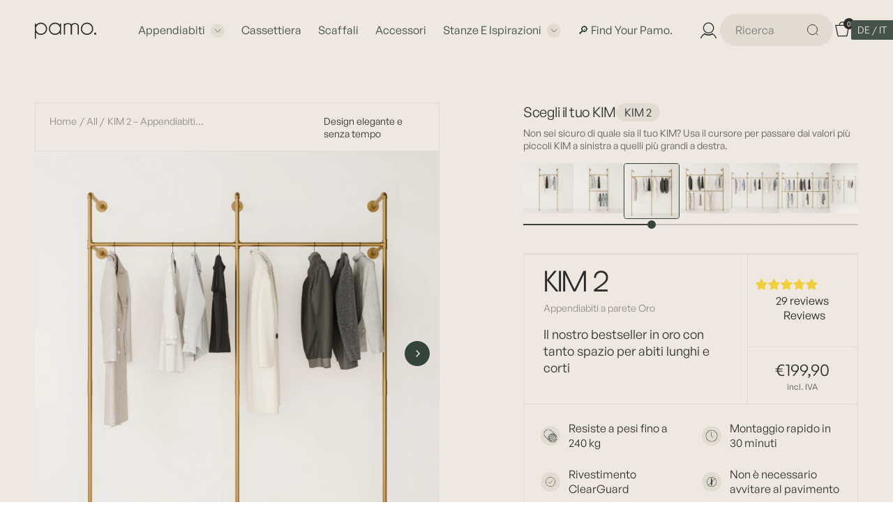

--- FILE ---
content_type: text/html; charset=utf-8
request_url: https://pamo-design.de/?section_id=header
body_size: 30846
content:
<div id="shopify-section-header" class="shopify-section header__outer-wrapper">
<link href="//pamo-design.de/cdn/shop/t/397/assets/header-custom.css?v=58607081775013939431769773460" rel="stylesheet">      
<noscript><link rel="stylesheet" href="//pamo-design.de/cdn/shop/t/397/assets/header-custom.css?v=58607081775013939431769773460"></noscript>


<script>
  document.body.classList.add("header-transparent-on-home");</script>

<header
  data-section-id="header"
  data-section-type="header"
  
    data-enable-sticky-header="true"
  
  
    data-transparent-header-on-home="true"
  
  class="
    header-custom
    header
    header--inline
    header--left
    header--navigation-inline
    
    
      header--transparent-home
    
    
    
    header--has-secondary-menu
    
  "
  style="
    --width-max-logo: 200px;
    --color-cart-count-transparent: #000000;
    --color-text-transparent: #ffffff;
    --color-icon-transparent: #ffffff;
    --color-border-transparent: rgba(255, 255, 255, 0.0);
  "
>
  <script type="application/json" data-search-settings>
    
  { "limit": 4, "show_articles": true,
  "show_pages": true
  }

  </script>

  <a href="#main" class="header__skip-top-content btn btn--primary btn--small">
    Zum Inhalt springen
  </a>

  <div class="header__inner">
    <div class="header_wrapper">
      <div class="header__left"><div class="header__logo">
    <a
      class="header__logo-link"
      href="/"
      
    ><div class="logo_svg"><svg xmlns="http://www.w3.org/2000/svg" width="88" height="24" viewbox="0 0 88 24" fill="none">
<path fill-rule="evenodd" clip-rule="evenodd" d="M8.63301 0.458984C6.22278 0.458984 4.11931 1.32668 2.36641 3.01869C2.10348 3.279 1.84054 3.5827 1.62143 3.84301V1.8473H0V23.5397H1.62143V14.6458C1.84054 14.9495 2.10348 15.2098 2.36641 15.4702C4.07548 17.1622 6.22278 18.0299 8.63301 18.0299C11.0432 18.0299 13.1905 17.1622 14.8996 15.4702C16.6087 13.7781 17.4851 11.6523 17.4851 9.26612C17.4851 6.87995 16.6087 4.75409 14.8996 3.06208C13.2344 1.32668 11.0871 0.458984 8.63301 0.458984ZM13.7164 14.2988C15.1135 12.9156 15.8147 11.231 15.8199 9.28781C15.8147 7.34465 15.1135 5.66003 13.7164 4.27685C12.3141 2.88854 10.605 2.19438 8.63301 2.19438C6.66101 2.19438 4.95193 2.88854 3.54961 4.27685C2.49788 5.31809 1.84054 6.48948 1.57761 7.83441V10.7846C1.88436 12.0861 2.5417 13.3009 3.54961 14.2988C4.95193 15.6871 6.66101 16.3812 8.63301 16.3812C10.605 16.3812 12.3141 15.6871 13.7164 14.2988ZM35.978 3.88639C35.8292 3.68025 35.6603 3.4941 35.4849 3.30079L35.4849 3.30074L35.4848 3.3007L35.4848 3.30066C35.4018 3.20923 35.3174 3.1162 35.233 3.01869C33.5239 1.32668 31.3766 0.458984 28.9226 0.458984C26.4685 0.458984 24.365 1.32668 22.6559 3.01869C20.9469 4.7107 20.0704 6.83656 20.0704 9.26612C20.0704 11.6957 20.9469 13.7781 22.6559 15.4702C24.365 17.1622 26.5123 18.0299 28.9226 18.0299C31.3328 18.0299 33.4801 17.1622 35.233 15.4702C35.4959 15.2098 35.7588 14.9062 35.978 14.6025V17.596H37.5994V1.8473H35.978V3.84301V3.88639ZM34.006 4.23347C35.0577 5.27471 35.715 6.48948 35.978 7.83442V10.6544C35.715 11.9994 35.0577 13.2141 34.006 14.2554C32.6036 15.6437 30.8946 16.3379 28.9226 16.3379C26.9505 16.3379 25.2415 15.6437 23.8392 14.2554C22.4368 12.8671 21.7357 11.2184 21.7357 9.26612C21.7357 7.3138 22.4368 5.62179 23.8392 4.23347C25.2415 2.84515 26.9505 2.151 28.9226 2.151C30.8946 2.151 32.6036 2.84515 34.006 4.23347ZM57.1871 1.06698C58.8085 1.06698 60.167 1.50083 61.3064 2.41192V2.36853C62.4019 3.23623 62.9716 4.27747 63.0154 5.49224V17.5532H61.2187V5.53563C61.1749 4.71131 60.7805 3.97377 60.0355 3.40977C59.2467 2.75899 58.2826 2.4553 57.1871 2.4553C56.0915 2.4553 55.1274 2.80238 54.3386 3.40977C53.5498 4.06054 53.1554 4.84147 53.1554 5.75255V17.5532H51.3587V5.53563C51.3149 4.71131 50.9205 3.97377 50.1755 3.40977C49.3867 2.75899 48.4226 2.4553 47.327 2.4553C46.2315 2.4553 45.2674 2.80238 44.4786 3.40977C43.7774 3.97377 43.383 4.62454 43.2954 5.40547V17.5532H41.4986V2.02145H43.2954V2.36853C44.4347 1.50083 45.7056 1.06698 47.327 1.06698C48.9485 1.06698 50.3069 1.50083 51.4463 2.41192C51.7531 2.62884 52.016 2.88915 52.2351 3.19284C52.4542 2.93253 52.761 2.67222 53.0678 2.41192C54.2071 1.50083 55.5656 1.06698 57.1871 1.06698ZM74.718 0.458984C72.264 0.458984 70.1605 1.32668 68.4514 3.01869C66.7423 4.7107 65.8659 6.83656 65.8659 9.26612C65.8659 11.6957 66.7423 13.7781 68.4514 15.4702C70.1605 17.1622 72.3078 18.0299 74.718 18.0299C77.1282 18.0299 79.2755 17.1622 80.9846 15.4702C82.6937 13.7781 83.5701 11.6523 83.5701 9.26612C83.5701 6.87995 82.6937 4.75409 80.9846 3.01869C79.2755 1.32668 77.1282 0.458984 74.718 0.458984ZM74.718 16.3379C72.746 16.3379 71.0369 15.6437 69.6346 14.2554C68.2323 12.8671 67.5311 11.1751 67.5311 9.26612C67.5311 7.35718 68.2323 5.62179 69.6346 4.23347C71.0369 2.84515 72.746 2.151 74.718 2.151C76.69 2.151 78.3991 2.84515 79.8014 4.23347C81.2037 5.62179 81.9049 7.3138 81.9049 9.26612C81.9049 11.2184 81.2037 12.9104 79.8014 14.2554C78.3991 15.6437 76.69 16.3379 74.718 16.3379ZM86.4646 14.8189C86.9029 14.8189 87.2534 14.9491 87.5602 15.2528C87.867 15.5565 87.9984 15.9036 87.9984 16.3374C87.9984 16.7713 87.867 17.1183 87.5602 17.422C87.2534 17.7257 86.9029 17.8559 86.4646 17.8559C86.0264 17.8559 85.6758 17.7257 85.3691 17.422C85.0623 17.1183 84.9308 16.7713 84.9308 16.3374C84.9308 15.9036 85.0623 15.5565 85.3691 15.2528C85.6758 14.9491 86.0264 14.8189 86.4646 14.8189Z" fill="#EEE8E0"></path>
</svg></div></a>
  </div>
          <button
    class="header__menu-icon header__icon-touch header__icon-menu"
    aria-label="Menü-Modal öffnen"
    data-js-menu-button
  >
    <span class="icon-button ">
  <span class="icon-button__icon">
    <span class="icon ">
  <svg width="100%" viewBox="0 0 24 24">
    
          <path class="menu-icon" d="M0 0.5H24" stroke="#EEE8E0"></path>
          <path class="menu-icon" d="M0 8.5H24" stroke="#EEE8E0"></path>

      
  </svg>
</span>

  </span>
</span>

  </button>
          <nav class="header__links" data-navigation><ul class="header__links-list">
  
<li
      
        data-submenu-parent
      
    ><button
          type="button"
          class="navigation__submenu-trigger fs-navigation-base no-transition"
          data-link
          data-parent
          aria-haspopup="true"
          aria-expanded="false"
        >
          Kleiderstangen
          <span class="header__links-icon">
            <svg xmlns="http://www.w3.org/2000/svg" width="10" height="6" viewBox="0 0 10 6" fill="none">
              <path d="M1.0625 1L5.0625 5L9.0625 1" stroke="#2B2B2B" stroke-width="0.6" stroke-linecap="round" stroke-linejoin="round"/>
            </svg>
          </span>
        </button>
<link href="//pamo-design.de/cdn/shop/t/397/assets/custom-nav-submenu.css?v=47824961460270864361769773426" rel="stylesheet">           
<noscript><link rel="stylesheet" href="//pamo-design.de/cdn/shop/t/397/assets/custom-nav-submenu.css?v=47824961460270864361769773426"></noscript>


<ul class="navigation__submenu fs-body-base" data-submenu data-depth="1" aria-hidden="true">
  <div class="nav-inner">
    <div class="url-items">
      
        
        
        
        
          
          
          
        
          
          
          
        
          
          
          
        
          
          
          
        
          
          
          
        
          
          
          
            
            
            <a class="item" href="/collections/kleiderstangen-metall">
              <div
  class="
    image
    js-enabled
    
     image-- 
    
  "
  style=""
><img
        
        class="image__img lazyload "
        
          src="//pamo-design.de/cdn/shop/files/noBG_all_3_50x.webp?v=1761126814"
        
        data-src="//pamo-design.de/cdn/shop/files/noBG_all_3_{width}x.webp?v=1761126814"
        data-widths="[180, 360, 540, 720, 900, 1080, 1296, 1512, 1728, 2048]"
        data-aspectratio=""
        data-sizes="auto"
        alt=""
        
      ></div><style>
    .image-- {
      padding-top: ;
    }
  </style><noscript>
  <div class="image image-- ">
    <img class="image__img" src="//pamo-design.de/cdn/shop/files/noBG_all_3_2048x2048.webp?v=1761126814" alt="">
  </div>
</noscript>
              <p>Alle</p>
            </a>
          
        
          
          
          
        
          
          
          
        
          
          
          
        
          
          
          
        
          
          
          
        
          
          
          
        
          
          
          
        
          
          
          
        
          
          
          
        
          
          
          
        
          
          
          
        
          
          
          
        
          
          
          
        
          
          
          
        
          
          
          
        
          
          
          
        
          
          
          
        
          
          
          
        
          
          
          
        
          
          
          
        
          
          
          
        
          
          
          
        
          
          
          
        
          
          
          
        
          
          
          
        
          
          
          
        
          
          
          
        
          
          
          
        
          
          
          
        
          
          
          
        
          
          
          
        
          
          
          
        
          
          
          
        
          
          
          
        
          
          
          
        
          
          
          
        
          
          
          
        
          
          
          
        
          
          
          
        
          
          
          
        
          
          
          
        
          
          
          
        
          
          
          
        
          
          
          
        
      
        
        
        
        
          
          
          
        
          
          
          
        
          
          
          
        
          
          
          
        
          
          
          
        
          
          
          
        
          
          
          
        
          
          
          
        
          
          
          
        
          
          
          
        
          
          
          
        
          
          
          
        
          
          
          
        
          
          
          
        
          
          
          
        
          
          
          
        
          
          
          
        
          
          
          
        
          
          
          
        
          
          
          
        
          
          
          
        
          
          
          
        
          
          
          
        
          
          
          
        
          
          
          
        
          
          
          
        
          
          
          
        
          
          
          
        
          
          
          
        
          
          
          
        
          
          
          
        
          
          
          
        
          
          
          
        
          
          
          
        
          
          
          
        
          
          
          
        
          
          
          
        
          
          
          
        
          
          
          
        
          
          
          
        
          
          
          
        
          
          
          
        
          
          
          
        
          
          
          
        
          
          
          
        
          
          
          
        
          
          
          
            
            
            <a class="item" href="/collections/kleiderstangen-wand">
              <div
  class="
    image
    js-enabled
    
     image-- 
    
  "
  style=""
><img
        
        class="image__img lazyload "
        
          src="//pamo-design.de/cdn/shop/files/nav-item-wand-test_50x.webp?v=1724079670"
        
        data-src="//pamo-design.de/cdn/shop/files/nav-item-wand-test_{width}x.webp?v=1724079670"
        data-widths="[180, 360, 540, 720, 900, 1080, 1296, 1512, 1728, 2048]"
        data-aspectratio=""
        data-sizes="auto"
        alt=""
        
      ></div><style>
    .image-- {
      padding-top: ;
    }
  </style><noscript>
  <div class="image image-- ">
    <img class="image__img" src="//pamo-design.de/cdn/shop/files/nav-item-wand-test_2048x2048.webp?v=1724079670" alt="">
  </div>
</noscript>
              <p>Wandmontiert</p>
            </a>
          
        
          
          
          
        
          
          
          
        
          
          
          
        
      
        
        
        
        
          
          
          
        
          
          
          
        
          
          
          
        
          
          
          
        
          
          
          
        
          
          
          
        
          
          
          
        
          
          
          
        
          
          
          
        
          
          
          
        
          
          
          
        
          
          
          
        
          
          
          
        
          
          
          
        
          
          
          
        
          
          
          
            
            
            <a class="item" href="/collections/kleiderstander-industrial-design-aus-wasserohren">
              <div
  class="
    image
    js-enabled
    
     image-- 
    
  "
  style=""
><img
        
        class="image__img lazyload "
        
          src="//pamo-design.de/cdn/shop/files/nav-item-freistehend_50x.webp?v=1724079985"
        
        data-src="//pamo-design.de/cdn/shop/files/nav-item-freistehend_{width}x.webp?v=1724079985"
        data-widths="[180, 360, 540, 720, 900, 1080, 1296, 1512, 1728, 2048]"
        data-aspectratio=""
        data-sizes="auto"
        alt=""
        
      ></div><style>
    .image-- {
      padding-top: ;
    }
  </style><noscript>
  <div class="image image-- ">
    <img class="image__img" src="//pamo-design.de/cdn/shop/files/nav-item-freistehend_2048x2048.webp?v=1724079985" alt="">
  </div>
</noscript>
              <p>Freistehend</p>
            </a>
          
        
          
          
          
        
          
          
          
        
          
          
          
        
          
          
          
        
          
          
          
        
          
          
          
        
          
          
          
        
          
          
          
        
          
          
          
        
          
          
          
        
          
          
          
        
          
          
          
        
          
          
          
        
          
          
          
        
          
          
          
        
          
          
          
        
          
          
          
        
          
          
          
        
          
          
          
        
          
          
          
        
          
          
          
        
          
          
          
        
          
          
          
        
          
          
          
        
          
          
          
        
          
          
          
        
          
          
          
        
          
          
          
        
          
          
          
        
          
          
          
        
          
          
          
        
          
          
          
        
          
          
          
        
          
          
          
        
      
        
        
        
        
          
          
          
        
          
          
          
        
          
          
          
        
          
          
          
        
          
          
          
        
          
          
          
        
          
          
          
        
          
          
          
        
          
          
          
        
          
          
          
        
          
          
          
        
          
          
          
        
          
          
          
        
          
          
          
        
          
          
          
        
          
          
          
        
          
          
          
        
          
          
          
        
          
          
          
        
          
          
          
        
          
          
          
        
          
          
          
        
          
          
          
            
            
            <a class="item" href="/collections/teleskop-kleiderstange">
              <div
  class="
    image
    js-enabled
    
     image-- 
    
  "
  style=""
><img
        
        class="image__img lazyload "
        
          src="//pamo-design.de/cdn/shop/files/nav-item-klemmend_50x.webp?v=1724314020"
        
        data-src="//pamo-design.de/cdn/shop/files/nav-item-klemmend_{width}x.webp?v=1724314020"
        data-widths="[180, 360, 540, 720, 900, 1080, 1296, 1512, 1728, 2048]"
        data-aspectratio=""
        data-sizes="auto"
        alt=""
        
      ></div><style>
    .image-- {
      padding-top: ;
    }
  </style><noscript>
  <div class="image image-- ">
    <img class="image__img" src="//pamo-design.de/cdn/shop/files/nav-item-klemmend_2048x2048.webp?v=1724314020" alt="">
  </div>
</noscript>
              <p>Klemmend</p>
            </a>
          
        
          
          
          
        
          
          
          
        
          
          
          
        
          
          
          
        
          
          
          
        
          
          
          
        
          
          
          
        
          
          
          
        
          
          
          
        
          
          
          
        
          
          
          
        
          
          
          
        
          
          
          
        
          
          
          
        
          
          
          
        
          
          
          
        
          
          
          
        
          
          
          
        
          
          
          
        
          
          
          
        
          
          
          
        
          
          
          
        
          
          
          
        
          
          
          
        
          
          
          
        
          
          
          
        
          
          
          
        
      
        
        
        
        
          
          
          
        
          
          
          
        
          
          
          
        
          
          
          
        
          
          
          
        
          
          
          
        
          
          
          
        
          
          
          
        
          
          
          
        
          
          
          
        
          
          
          
        
          
          
          
        
          
          
          
            
            
            <a class="item" href="/collections/kleiderstangen-decke-industrial-design-aus-rohren">
              <div
  class="
    image
    js-enabled
    
     image-- 
    
  "
  style=""
><img
        
        class="image__img lazyload "
        
          src="//pamo-design.de/cdn/shop/files/nav-item-decke_50x.webp?v=1729277523"
        
        data-src="//pamo-design.de/cdn/shop/files/nav-item-decke_{width}x.webp?v=1729277523"
        data-widths="[180, 360, 540, 720, 900, 1080, 1296, 1512, 1728, 2048]"
        data-aspectratio=""
        data-sizes="auto"
        alt=""
        
      ></div><style>
    .image-- {
      padding-top: ;
    }
  </style><noscript>
  <div class="image image-- ">
    <img class="image__img" src="//pamo-design.de/cdn/shop/files/nav-item-decke_2048x2048.webp?v=1729277523" alt="">
  </div>
</noscript>
              <p>Deckenmontiert</p>
            </a>
          
        
          
          
          
        
          
          
          
        
          
          
          
        
          
          
          
        
          
          
          
        
          
          
          
        
          
          
          
        
          
          
          
        
          
          
          
        
          
          
          
        
          
          
          
        
          
          
          
        
          
          
          
        
          
          
          
        
          
          
          
        
          
          
          
        
          
          
          
        
          
          
          
        
          
          
          
        
          
          
          
        
          
          
          
        
          
          
          
        
          
          
          
        
          
          
          
        
          
          
          
        
          
          
          
        
          
          
          
        
          
          
          
        
          
          
          
        
          
          
          
        
          
          
          
        
          
          
          
        
          
          
          
        
          
          
          
        
          
          
          
        
          
          
          
        
          
          
          
        
      
        
        
        
        
          
          
          
        
          
          
          
        
          
          
          
        
          
          
          
        
          
          
          
        
          
          
          
        
          
          
          
        
          
          
          
        
          
          
          
        
          
          
          
        
          
          
          
        
          
          
          
        
          
          
          
        
          
          
          
        
          
          
          
        
          
          
          
        
          
          
          
        
          
          
          
        
          
          
          
        
          
          
          
        
          
          
          
        
          
          
          
        
          
          
          
        
          
          
          
        
          
          
          
        
          
          
          
        
          
          
          
        
          
          
          
        
          
          
          
            
            
            <a class="item" href="/collections/kleiderstangen-massanfertigung">
              <div
  class="
    image
    js-enabled
    
     image-- 
    
  "
  style=""
><img
        
        class="image__img lazyload "
        
          src="//pamo-design.de/cdn/shop/files/nav-item-massanfertigung_50x.webp?v=1730187725"
        
        data-src="//pamo-design.de/cdn/shop/files/nav-item-massanfertigung_{width}x.webp?v=1730187725"
        data-widths="[180, 360, 540, 720, 900, 1080, 1296, 1512, 1728, 2048]"
        data-aspectratio=""
        data-sizes="auto"
        alt=""
        
      ></div><style>
    .image-- {
      padding-top: ;
    }
  </style><noscript>
  <div class="image image-- ">
    <img class="image__img" src="//pamo-design.de/cdn/shop/files/nav-item-massanfertigung_2048x2048.webp?v=1730187725" alt="">
  </div>
</noscript>
              <p>Maßanfertigung</p>
            </a>
          
        
          
          
          
        
          
          
          
        
          
          
          
        
          
          
          
        
          
          
          
        
          
          
          
        
          
          
          
        
          
          
          
        
          
          
          
        
          
          
          
        
          
          
          
        
          
          
          
        
          
          
          
        
          
          
          
        
          
          
          
        
          
          
          
        
          
          
          
        
          
          
          
        
          
          
          
        
          
          
          
        
          
          
          
        
      
        
        
        
        
          
          
          
        
          
          
          
        
          
          
          
        
          
          
          
        
          
          
          
        
          
          
          
        
          
          
          
        
          
          
          
        
          
          
          
        
          
          
          
        
          
          
          
        
          
          
          
        
          
          
          
        
          
          
          
        
          
          
          
        
          
          
          
        
          
          
          
        
          
          
          
        
          
          
          
        
          
          
          
        
          
          
          
        
          
          
          
        
          
          
          
        
          
          
          
        
          
          
          
        
          
          
          
        
          
          
          
        
          
          
          
        
          
          
          
        
          
          
          
        
          
          
          
        
          
          
          
        
          
          
          
        
          
          
          
        
          
          
          
        
          
          
          
        
          
          
          
        
          
          
          
        
          
          
          
        
          
          
          
        
          
          
          
        
          
          
          
        
          
          
          
        
          
          
          
        
          
          
          
        
          
          
          
        
          
          
          
        
          
          
          
        
          
          
          
        
          
          
          
            
            
            <a class="item" href="/collections/kleiderstange-zubehoer">
              <div
  class="
    image
    js-enabled
    
     image-- 
    
  "
  style=""
><img
        
        class="image__img lazyload "
        
          src="//pamo-design.de/cdn/shop/files/nav-item-kleiderbuegel_50x.webp?v=1729278715"
        
        data-src="//pamo-design.de/cdn/shop/files/nav-item-kleiderbuegel_{width}x.webp?v=1729278715"
        data-widths="[180, 360, 540, 720, 900, 1080, 1296, 1512, 1728, 2048]"
        data-aspectratio=""
        data-sizes="auto"
        alt=""
        
      ></div><style>
    .image-- {
      padding-top: ;
    }
  </style><noscript>
  <div class="image image-- ">
    <img class="image__img" src="//pamo-design.de/cdn/shop/files/nav-item-kleiderbuegel_2048x2048.webp?v=1729278715" alt="">
  </div>
</noscript>
              <p>Zubehör</p>
            </a>
          
        
      
        
        
        
        
          
          
          
        
          
          
          
        
          
          
          
        
          
          
          
        
          
          
          
            
            
            <a class="item" href="/collections/diy-artikel">
              <div
  class="
    image
    js-enabled
    
     image-- 
    
  "
  style=""
><img
        
        class="image__img lazyload "
        
          src="//pamo-design.de/cdn/shop/files/nav-item-diy3_50x.webp?v=1732615754"
        
        data-src="//pamo-design.de/cdn/shop/files/nav-item-diy3_{width}x.webp?v=1732615754"
        data-widths="[180, 360, 540, 720, 900, 1080, 1296, 1512, 1728, 2048]"
        data-aspectratio=""
        data-sizes="auto"
        alt=""
        
      ></div><style>
    .image-- {
      padding-top: ;
    }
  </style><noscript>
  <div class="image image-- ">
    <img class="image__img" src="//pamo-design.de/cdn/shop/files/nav-item-diy3_2048x2048.webp?v=1732615754" alt="">
  </div>
</noscript>
              <p>DIY</p>
            </a>
          
        
          
          
          
        
          
          
          
        
          
          
          
        
          
          
          
        
          
          
          
        
          
          
          
        
          
          
          
        
          
          
          
        
          
          
          
        
          
          
          
        
          
          
          
        
          
          
          
        
          
          
          
        
          
          
          
        
          
          
          
        
          
          
          
        
          
          
          
        
          
          
          
        
          
          
          
        
          
          
          
        
          
          
          
        
          
          
          
        
          
          
          
        
          
          
          
        
          
          
          
        
          
          
          
        
          
          
          
        
          
          
          
        
          
          
          
        
          
          
          
        
          
          
          
        
          
          
          
        
          
          
          
        
          
          
          
        
          
          
          
        
          
          
          
        
          
          
          
        
          
          
          
        
          
          
          
        
          
          
          
        
          
          
          
        
          
          
          
        
          
          
          
        
          
          
          
        
          
          
          
        
            
    </div>
    <hr />
    <div class="additional-links">
      
        
          
            <a href="/pages/unser-story">Unsere Story</a>
          
        
      
        
          
            <a href="/pages/individuelle-anleitungen">Anleitungen</a>
          
        
      
    </div>
  </div>
  <div class="advertisement">
    <div class="adv-inner">
      
        <a href="/pages/hilfe-kontakt">
        Du brauchst Hilfe? Schreib uns!
        </a>
      
      <div class="benefits">
        
          <div class="benefit">
            <svg width="20" height="20" viewBox="0 0 20 20" fill="none" xmlns="http://www.w3.org/2000/svg">
<rect width="20" height="20" rx="10" fill="#E1DBD2"/>
<path d="M6.5 4H14" stroke="#2B2B2B" stroke-width="0.5"/>
<path d="M6.5 12L14 12" stroke="#2B2B2B" stroke-width="0.5"/>
<path d="M6.5 8H14" stroke="#2B2B2B" stroke-width="0.5"/>
<path d="M6.5 16H14" stroke="#2B2B2B" stroke-width="0.5"/>
<path d="M6 16.8281H6.81152" stroke="#2B2B2B" stroke-width="0.5"/>
<path d="M6 3H6.81152" stroke="#2B2B2B" stroke-width="0.5"/>
<path d="M13.5195 16.998H14.3311" stroke="#2B2B2B" stroke-width="0.5"/>
<path d="M13.5195 3.16992H14.3311" stroke="#2B2B2B" stroke-width="0.5"/>
<path d="M6.40625 16.8303V3.125" stroke="#2B2B2B" stroke-width="0.5"/>
<path d="M13.9258 16.999V3" stroke="#2B2B2B" stroke-width="0.5"/>
</svg>

            <p>Schlankes, zeitloses Design</p>
          </div>
        
        
          <div class="benefit">
            <svg width="20" height="20" viewBox="0 0 20 20" fill="none" xmlns="http://www.w3.org/2000/svg">
<rect x="20" width="20" height="20" rx="10" transform="rotate(90 20 0)" fill="#E1DBD2"/>
<path d="M15.4336 10.0059L4.02055 10.0059" stroke="#2B2B2B" stroke-width="0.363636"/>
<path d="M3.75391 10.0029L4.97673 9.06156L4.97673 10.9442L3.75391 10.0029Z" fill="#2B2B2B"/>
<path d="M16.2539 9.99907L15.0311 10.9404L15.0311 9.05773L16.2539 9.99907Z" fill="#2B2B2B"/>
</svg>

            <p>Flexibel anpassbar</p>
          </div>
        
      </div>
    </div>
  </div>
</ul>
</li>
  
<li
      
    ><a
          href="/collections/kommode"
          class="fs-navigation-base "
          data-link
          
        >
          Kommoden
        </a></li>
  
<li
      
    ><a
          href="/collections/wandregale"
          class="fs-navigation-base "
          data-link
          
        >
          Regale
        </a></li>
  
<li
      
    ><a
          href="/collections/zubehor"
          class="fs-navigation-base "
          data-link
          
        >
          Zubehör
        </a></li>
  
<li
      
        data-submenu-parent
      
    ><button
          type="button"
          class="navigation__submenu-trigger fs-navigation-base no-transition"
          data-link
          data-parent
          aria-haspopup="true"
          aria-expanded="false"
        >
          Räume
          <span class="header__links-icon">
            <svg xmlns="http://www.w3.org/2000/svg" width="10" height="6" viewBox="0 0 10 6" fill="none">
              <path d="M1.0625 1L5.0625 5L9.0625 1" stroke="#2B2B2B" stroke-width="0.6" stroke-linecap="round" stroke-linejoin="round"/>
            </svg>
          </span>
        </button>
<link href="//pamo-design.de/cdn/shop/t/397/assets/custom-nav-submenu.css?v=47824961460270864361769773426" rel="stylesheet">           
<noscript><link rel="stylesheet" href="//pamo-design.de/cdn/shop/t/397/assets/custom-nav-submenu.css?v=47824961460270864361769773426"></noscript>


<ul class="navigation__submenu fs-body-base" data-submenu data-depth="1" aria-hidden="true">
  <div class="nav-inner">
    <div class="url-items">
      
        
        
        
        
          
          
          
        
          
          
          
        
          
          
          
        
          
          
          
        
          
          
          
        
          
          
          
        
          
          
          
            
            
            <a class="item" href="/pages/ankleidezimmer">
              <div
  class="
    image
    js-enabled
    
     image-- 
    
  "
  style=""
><img
        
        class="image__img lazyload "
        
          src="//pamo-design.de/cdn/shop/files/nav-item-schlafzimmer_50x.webp?v=1724316770"
        
        data-src="//pamo-design.de/cdn/shop/files/nav-item-schlafzimmer_{width}x.webp?v=1724316770"
        data-widths="[180, 360, 540, 720, 900, 1080, 1296, 1512, 1728, 2048]"
        data-aspectratio=""
        data-sizes="auto"
        alt=""
        
      ></div><style>
    .image-- {
      padding-top: ;
    }
  </style><noscript>
  <div class="image image-- ">
    <img class="image__img" src="//pamo-design.de/cdn/shop/files/nav-item-schlafzimmer_2048x2048.webp?v=1724316770" alt="">
  </div>
</noscript>
              <p>Ankleidezimmer</p>
            </a>
          
        
          
          
          
        
          
          
          
        
          
          
          
        
          
          
          
        
          
          
          
        
          
          
          
        
          
          
          
        
          
          
          
        
          
          
          
        
          
          
          
        
          
          
          
        
          
          
          
        
          
          
          
        
          
          
          
        
          
          
          
        
          
          
          
        
          
          
          
        
          
          
          
        
          
          
          
        
          
          
          
        
          
          
          
        
          
          
          
        
          
          
          
        
          
          
          
        
          
          
          
        
          
          
          
        
          
          
          
        
          
          
          
        
          
          
          
        
          
          
          
        
          
          
          
        
          
          
          
        
          
          
          
        
          
          
          
        
          
          
          
        
          
          
          
        
          
          
          
        
          
          
          
        
          
          
          
        
          
          
          
        
          
          
          
        
          
          
          
        
          
          
          
        
      
        
        
        
        
          
          
          
        
          
          
          
        
          
          
          
        
          
          
          
        
          
          
          
        
          
          
          
        
          
          
          
        
          
          
          
        
          
          
          
        
          
          
          
        
          
          
          
        
          
          
          
        
          
          
          
        
          
          
          
        
          
          
          
        
          
          
          
        
          
          
          
        
          
          
          
        
          
          
          
        
          
          
          
        
          
          
          
        
          
          
          
        
          
          
          
        
          
          
          
        
          
          
          
        
          
          
          
        
          
          
          
        
          
          
          
        
          
          
          
        
          
          
          
        
          
          
          
        
          
          
          
        
          
          
          
        
          
          
          
        
          
          
          
        
          
          
          
        
          
          
          
        
          
          
          
            
            
            <a class="item" href="/pages/schlafzimmer">
              <div
  class="
    image
    js-enabled
    
     image-- 
    
  "
  style=""
><img
        
        class="image__img lazyload "
        
          src="//pamo-design.de/cdn/shop/files/nav-item-schlafzimmer-1_50x.webp?v=1724317932"
        
        data-src="//pamo-design.de/cdn/shop/files/nav-item-schlafzimmer-1_{width}x.webp?v=1724317932"
        data-widths="[180, 360, 540, 720, 900, 1080, 1296, 1512, 1728, 2048]"
        data-aspectratio=""
        data-sizes="auto"
        alt=""
        
      ></div><style>
    .image-- {
      padding-top: ;
    }
  </style><noscript>
  <div class="image image-- ">
    <img class="image__img" src="//pamo-design.de/cdn/shop/files/nav-item-schlafzimmer-1_2048x2048.webp?v=1724317932" alt="">
  </div>
</noscript>
              <p>Schlafzimmer</p>
            </a>
          
        
          
          
          
        
          
          
          
        
          
          
          
        
          
          
          
        
          
          
          
        
          
          
          
        
          
          
          
        
          
          
          
        
          
          
          
        
          
          
          
        
          
          
          
        
          
          
          
        
      
        
        
        
        
          
          
          
        
          
          
          
        
          
          
          
        
          
          
          
        
          
          
          
        
          
          
          
        
          
          
          
        
          
          
          
        
          
          
          
        
          
          
          
        
          
          
          
        
          
          
          
        
          
          
          
        
          
          
          
        
          
          
          
            
            
            <a class="item" href="/pages/flur">
              <div
  class="
    image
    js-enabled
    
     image-- 
    
  "
  style=""
><img
        
        class="image__img lazyload "
        
          src="//pamo-design.de/cdn/shop/files/nav-item-flur_50x.webp?v=1724317188"
        
        data-src="//pamo-design.de/cdn/shop/files/nav-item-flur_{width}x.webp?v=1724317188"
        data-widths="[180, 360, 540, 720, 900, 1080, 1296, 1512, 1728, 2048]"
        data-aspectratio=""
        data-sizes="auto"
        alt=""
        
      ></div><style>
    .image-- {
      padding-top: ;
    }
  </style><noscript>
  <div class="image image-- ">
    <img class="image__img" src="//pamo-design.de/cdn/shop/files/nav-item-flur_2048x2048.webp?v=1724317188" alt="">
  </div>
</noscript>
              <p>Flur</p>
            </a>
          
        
          
          
          
        
          
          
          
        
          
          
          
        
          
          
          
        
          
          
          
        
          
          
          
        
          
          
          
        
          
          
          
        
          
          
          
        
          
          
          
        
          
          
          
        
          
          
          
        
          
          
          
        
          
          
          
        
          
          
          
        
          
          
          
        
          
          
          
        
          
          
          
        
          
          
          
        
          
          
          
        
          
          
          
        
          
          
          
        
          
          
          
        
          
          
          
        
          
          
          
        
          
          
          
        
          
          
          
        
          
          
          
        
          
          
          
        
          
          
          
        
          
          
          
        
          
          
          
        
          
          
          
        
          
          
          
        
          
          
          
        
      
        
        
        
        
          
          
          
        
          
          
          
        
          
          
          
        
          
          
          
        
          
          
          
        
          
          
          
        
          
          
          
        
          
          
          
        
          
          
          
        
          
          
          
        
          
          
          
        
          
          
          
        
          
          
          
        
          
          
          
        
          
          
          
        
          
          
          
        
          
          
          
        
          
          
          
        
          
          
          
        
          
          
          
        
          
          
          
        
          
          
          
        
          
          
          
        
          
          
          
        
          
          
          
        
          
          
          
        
          
          
          
        
          
          
          
        
          
          
          
        
          
          
          
        
          
          
          
        
          
          
          
        
          
          
          
        
          
          
          
        
          
          
          
        
          
          
          
        
          
          
          
        
          
          
          
        
          
          
          
        
          
          
          
        
          
          
          
        
          
          
          
        
          
          
          
        
          
          
          
        
          
          
          
        
          
          
          
        
          
          
          
        
          
          
          
        
          
          
          
            
            
            <a class="item" href="/pages/wohnzimmer">
              <div
  class="
    image
    js-enabled
    
     image-- 
    
  "
  style=""
><img
        
        class="image__img lazyload "
        
          src="//pamo-design.de/cdn/shop/files/nav-item-wohnzimmer_50x.webp?v=1724318441"
        
        data-src="//pamo-design.de/cdn/shop/files/nav-item-wohnzimmer_{width}x.webp?v=1724318441"
        data-widths="[180, 360, 540, 720, 900, 1080, 1296, 1512, 1728, 2048]"
        data-aspectratio=""
        data-sizes="auto"
        alt=""
        
      ></div><style>
    .image-- {
      padding-top: ;
    }
  </style><noscript>
  <div class="image image-- ">
    <img class="image__img" src="//pamo-design.de/cdn/shop/files/nav-item-wohnzimmer_2048x2048.webp?v=1724318441" alt="">
  </div>
</noscript>
              <p>Wohnzimmer</p>
            </a>
          
        
          
          
          
        
      
        
        
        
        
          
          
          
        
          
          
          
        
          
          
          
        
          
          
          
        
          
          
          
        
          
          
          
        
          
          
          
        
          
          
          
        
          
          
          
            
            
            <a class="item" href="/pages/badezimmer">
              <div
  class="
    image
    js-enabled
    
     image-- 
    
  "
  style=""
><img
        
        class="image__img lazyload "
        
          src="//pamo-design.de/cdn/shop/files/nav-item-badezimmer_50x.webp?v=1724318784"
        
        data-src="//pamo-design.de/cdn/shop/files/nav-item-badezimmer_{width}x.webp?v=1724318784"
        data-widths="[180, 360, 540, 720, 900, 1080, 1296, 1512, 1728, 2048]"
        data-aspectratio=""
        data-sizes="auto"
        alt=""
        
      ></div><style>
    .image-- {
      padding-top: ;
    }
  </style><noscript>
  <div class="image image-- ">
    <img class="image__img" src="//pamo-design.de/cdn/shop/files/nav-item-badezimmer_2048x2048.webp?v=1724318784" alt="">
  </div>
</noscript>
              <p>Badezimmer</p>
            </a>
          
        
          
          
          
        
          
          
          
        
          
          
          
        
          
          
          
        
          
          
          
        
          
          
          
        
          
          
          
        
          
          
          
        
          
          
          
        
          
          
          
        
          
          
          
        
          
          
          
        
          
          
          
        
          
          
          
        
          
          
          
        
          
          
          
        
          
          
          
        
          
          
          
        
          
          
          
        
          
          
          
        
          
          
          
        
          
          
          
        
          
          
          
        
          
          
          
        
          
          
          
        
          
          
          
        
          
          
          
        
          
          
          
        
          
          
          
        
          
          
          
        
          
          
          
        
          
          
          
        
          
          
          
        
          
          
          
        
          
          
          
        
          
          
          
        
          
          
          
        
          
          
          
        
          
          
          
        
          
          
          
        
          
          
          
        
      
        
        
        
        
          
          
          
        
          
          
          
        
          
          
          
        
          
          
          
        
          
          
          
        
          
          
          
        
          
          
          
        
          
          
          
        
          
          
          
        
          
          
          
        
          
          
          
        
          
          
          
            
            
            <a class="item" href="/pages/dachschrage-inspiration">
              <div
  class="
    image
    js-enabled
    
     image-- 
    
  "
  style=""
><img
        
        class="image__img lazyload "
        
          src="//pamo-design.de/cdn/shop/files/nav-item-dachschraege_50x.webp?v=1724334528"
        
        data-src="//pamo-design.de/cdn/shop/files/nav-item-dachschraege_{width}x.webp?v=1724334528"
        data-widths="[180, 360, 540, 720, 900, 1080, 1296, 1512, 1728, 2048]"
        data-aspectratio=""
        data-sizes="auto"
        alt=""
        
      ></div><style>
    .image-- {
      padding-top: ;
    }
  </style><noscript>
  <div class="image image-- ">
    <img class="image__img" src="//pamo-design.de/cdn/shop/files/nav-item-dachschraege_2048x2048.webp?v=1724334528" alt="">
  </div>
</noscript>
              <p>Dachschräge</p>
            </a>
          
        
          
          
          
        
          
          
          
        
          
          
          
        
          
          
          
        
          
          
          
        
          
          
          
        
          
          
          
        
          
          
          
        
          
          
          
        
          
          
          
        
          
          
          
        
          
          
          
        
          
          
          
        
          
          
          
        
          
          
          
        
          
          
          
        
          
          
          
        
          
          
          
        
          
          
          
        
          
          
          
        
          
          
          
        
          
          
          
        
          
          
          
        
          
          
          
        
          
          
          
        
          
          
          
        
          
          
          
        
          
          
          
        
          
          
          
        
          
          
          
        
          
          
          
        
          
          
          
        
          
          
          
        
          
          
          
        
          
          
          
        
          
          
          
        
          
          
          
        
          
          
          
        
      
        
        
        
        
          
          
          
        
          
          
          
        
          
          
          
        
          
          
          
        
          
          
          
        
          
          
          
        
          
          
          
        
          
          
          
        
          
          
          
        
          
          
          
        
          
          
          
        
          
          
          
        
          
          
          
        
          
          
          
        
          
          
          
        
          
          
          
        
          
          
          
        
          
          
          
        
          
          
          
        
          
          
          
        
          
          
          
        
          
          
          
        
          
          
          
        
          
          
          
        
          
          
          
        
          
          
          
        
          
          
          
        
          
          
          
            
            
            <a class="item" href="/pages/ladeneinrichtung">
              <div
  class="
    image
    js-enabled
    
     image-- 
    
  "
  style=""
><img
        
        class="image__img lazyload "
        
          src="//pamo-design.de/cdn/shop/files/nav-item-ladeneinrichtung_50x.webp?v=1724320740"
        
        data-src="//pamo-design.de/cdn/shop/files/nav-item-ladeneinrichtung_{width}x.webp?v=1724320740"
        data-widths="[180, 360, 540, 720, 900, 1080, 1296, 1512, 1728, 2048]"
        data-aspectratio=""
        data-sizes="auto"
        alt=""
        
      ></div><style>
    .image-- {
      padding-top: ;
    }
  </style><noscript>
  <div class="image image-- ">
    <img class="image__img" src="//pamo-design.de/cdn/shop/files/nav-item-ladeneinrichtung_2048x2048.webp?v=1724320740" alt="">
  </div>
</noscript>
              <p>Ladeneinrichtung</p>
            </a>
          
        
          
          
          
        
          
          
          
        
          
          
          
        
          
          
          
        
          
          
          
        
          
          
          
        
          
          
          
        
          
          
          
        
          
          
          
        
          
          
          
        
          
          
          
        
          
          
          
        
          
          
          
        
          
          
          
        
          
          
          
        
          
          
          
        
          
          
          
        
          
          
          
        
          
          
          
        
          
          
          
        
          
          
          
        
          
          
          
        
            
    </div>
    <hr />
    <div class="additional-links">
      
        
          
            <a href="/pages/unser-story">Unsere Story</a>
          
        
      
        
          
            <a href="/pages/individuelle-anleitungen">Anleitungen</a>
          
        
      
    </div>
  </div>
  <div class="advertisement">
    <div class="adv-inner">
      
        <a href="/pages/hilfe-kontakt">
        Du brauchst Hilfe? Schreib uns!
        </a>
      
      <div class="benefits">
        
          <div class="benefit">
            <svg width="20" height="20" viewBox="0 0 20 20" fill="none" xmlns="http://www.w3.org/2000/svg">
<rect width="20" height="20" rx="10" fill="#E1DBD2"/>
<path d="M6.5 4H14" stroke="#2B2B2B" stroke-width="0.5"/>
<path d="M6.5 12L14 12" stroke="#2B2B2B" stroke-width="0.5"/>
<path d="M6.5 8H14" stroke="#2B2B2B" stroke-width="0.5"/>
<path d="M6.5 16H14" stroke="#2B2B2B" stroke-width="0.5"/>
<path d="M6 16.8281H6.81152" stroke="#2B2B2B" stroke-width="0.5"/>
<path d="M6 3H6.81152" stroke="#2B2B2B" stroke-width="0.5"/>
<path d="M13.5195 16.998H14.3311" stroke="#2B2B2B" stroke-width="0.5"/>
<path d="M13.5195 3.16992H14.3311" stroke="#2B2B2B" stroke-width="0.5"/>
<path d="M6.40625 16.8303V3.125" stroke="#2B2B2B" stroke-width="0.5"/>
<path d="M13.9258 16.999V3" stroke="#2B2B2B" stroke-width="0.5"/>
</svg>

            <p>Schlankes, zeitloses Design</p>
          </div>
        
        
          <div class="benefit">
            <svg width="20" height="20" viewBox="0 0 20 20" fill="none" xmlns="http://www.w3.org/2000/svg">
<rect x="20" width="20" height="20" rx="10" transform="rotate(90 20 0)" fill="#E1DBD2"/>
<path d="M15.4336 10.0059L4.02055 10.0059" stroke="#2B2B2B" stroke-width="0.363636"/>
<path d="M3.75391 10.0029L4.97673 9.06156L4.97673 10.9442L3.75391 10.0029Z" fill="#2B2B2B"/>
<path d="M16.2539 9.99907L15.0311 10.9404L15.0311 9.05773L16.2539 9.99907Z" fill="#2B2B2B"/>
</svg>

            <p>Flexibel anpassbar</p>
          </div>
        
      </div>
    </div>
  </div>
</ul>
</li>
  
<li
      
    ><a
          href="/pages/quiz"
          class="fs-navigation-base "
          data-link
          
        >
          🔎 Find your pamo.
        </a></li>
  
</ul>
</nav></div>
      <div class="header__center">
        <div class="header__logo">
    <a
      class="header__logo-link"
      href="/"
      
    ><div class="logo_svg"><svg xmlns="http://www.w3.org/2000/svg" width="88" height="24" viewbox="0 0 88 24" fill="none">
<path fill-rule="evenodd" clip-rule="evenodd" d="M8.63301 0.458984C6.22278 0.458984 4.11931 1.32668 2.36641 3.01869C2.10348 3.279 1.84054 3.5827 1.62143 3.84301V1.8473H0V23.5397H1.62143V14.6458C1.84054 14.9495 2.10348 15.2098 2.36641 15.4702C4.07548 17.1622 6.22278 18.0299 8.63301 18.0299C11.0432 18.0299 13.1905 17.1622 14.8996 15.4702C16.6087 13.7781 17.4851 11.6523 17.4851 9.26612C17.4851 6.87995 16.6087 4.75409 14.8996 3.06208C13.2344 1.32668 11.0871 0.458984 8.63301 0.458984ZM13.7164 14.2988C15.1135 12.9156 15.8147 11.231 15.8199 9.28781C15.8147 7.34465 15.1135 5.66003 13.7164 4.27685C12.3141 2.88854 10.605 2.19438 8.63301 2.19438C6.66101 2.19438 4.95193 2.88854 3.54961 4.27685C2.49788 5.31809 1.84054 6.48948 1.57761 7.83441V10.7846C1.88436 12.0861 2.5417 13.3009 3.54961 14.2988C4.95193 15.6871 6.66101 16.3812 8.63301 16.3812C10.605 16.3812 12.3141 15.6871 13.7164 14.2988ZM35.978 3.88639C35.8292 3.68025 35.6603 3.4941 35.4849 3.30079L35.4849 3.30074L35.4848 3.3007L35.4848 3.30066C35.4018 3.20923 35.3174 3.1162 35.233 3.01869C33.5239 1.32668 31.3766 0.458984 28.9226 0.458984C26.4685 0.458984 24.365 1.32668 22.6559 3.01869C20.9469 4.7107 20.0704 6.83656 20.0704 9.26612C20.0704 11.6957 20.9469 13.7781 22.6559 15.4702C24.365 17.1622 26.5123 18.0299 28.9226 18.0299C31.3328 18.0299 33.4801 17.1622 35.233 15.4702C35.4959 15.2098 35.7588 14.9062 35.978 14.6025V17.596H37.5994V1.8473H35.978V3.84301V3.88639ZM34.006 4.23347C35.0577 5.27471 35.715 6.48948 35.978 7.83442V10.6544C35.715 11.9994 35.0577 13.2141 34.006 14.2554C32.6036 15.6437 30.8946 16.3379 28.9226 16.3379C26.9505 16.3379 25.2415 15.6437 23.8392 14.2554C22.4368 12.8671 21.7357 11.2184 21.7357 9.26612C21.7357 7.3138 22.4368 5.62179 23.8392 4.23347C25.2415 2.84515 26.9505 2.151 28.9226 2.151C30.8946 2.151 32.6036 2.84515 34.006 4.23347ZM57.1871 1.06698C58.8085 1.06698 60.167 1.50083 61.3064 2.41192V2.36853C62.4019 3.23623 62.9716 4.27747 63.0154 5.49224V17.5532H61.2187V5.53563C61.1749 4.71131 60.7805 3.97377 60.0355 3.40977C59.2467 2.75899 58.2826 2.4553 57.1871 2.4553C56.0915 2.4553 55.1274 2.80238 54.3386 3.40977C53.5498 4.06054 53.1554 4.84147 53.1554 5.75255V17.5532H51.3587V5.53563C51.3149 4.71131 50.9205 3.97377 50.1755 3.40977C49.3867 2.75899 48.4226 2.4553 47.327 2.4553C46.2315 2.4553 45.2674 2.80238 44.4786 3.40977C43.7774 3.97377 43.383 4.62454 43.2954 5.40547V17.5532H41.4986V2.02145H43.2954V2.36853C44.4347 1.50083 45.7056 1.06698 47.327 1.06698C48.9485 1.06698 50.3069 1.50083 51.4463 2.41192C51.7531 2.62884 52.016 2.88915 52.2351 3.19284C52.4542 2.93253 52.761 2.67222 53.0678 2.41192C54.2071 1.50083 55.5656 1.06698 57.1871 1.06698ZM74.718 0.458984C72.264 0.458984 70.1605 1.32668 68.4514 3.01869C66.7423 4.7107 65.8659 6.83656 65.8659 9.26612C65.8659 11.6957 66.7423 13.7781 68.4514 15.4702C70.1605 17.1622 72.3078 18.0299 74.718 18.0299C77.1282 18.0299 79.2755 17.1622 80.9846 15.4702C82.6937 13.7781 83.5701 11.6523 83.5701 9.26612C83.5701 6.87995 82.6937 4.75409 80.9846 3.01869C79.2755 1.32668 77.1282 0.458984 74.718 0.458984ZM74.718 16.3379C72.746 16.3379 71.0369 15.6437 69.6346 14.2554C68.2323 12.8671 67.5311 11.1751 67.5311 9.26612C67.5311 7.35718 68.2323 5.62179 69.6346 4.23347C71.0369 2.84515 72.746 2.151 74.718 2.151C76.69 2.151 78.3991 2.84515 79.8014 4.23347C81.2037 5.62179 81.9049 7.3138 81.9049 9.26612C81.9049 11.2184 81.2037 12.9104 79.8014 14.2554C78.3991 15.6437 76.69 16.3379 74.718 16.3379ZM86.4646 14.8189C86.9029 14.8189 87.2534 14.9491 87.5602 15.2528C87.867 15.5565 87.9984 15.9036 87.9984 16.3374C87.9984 16.7713 87.867 17.1183 87.5602 17.422C87.2534 17.7257 86.9029 17.8559 86.4646 17.8559C86.0264 17.8559 85.6758 17.7257 85.3691 17.422C85.0623 17.1183 84.9308 16.7713 84.9308 16.3374C84.9308 15.9036 85.0623 15.5565 85.3691 15.2528C85.6758 14.9491 86.0264 14.8189 86.4646 14.8189Z" fill="#EEE8E0"></path>
</svg></div></a>
  </div>
      </div>
    </div>
    <div class="header__right">
      <a
    class="header__icon-touch header__icon-touch--account"
    href="/account"
    aria-label="Zur Kontoseite wechseln"
  >
    <span class="icon-button ">
  <span class="icon-button__icon">
    <span class="icon ">
  <svg width="100%" viewBox="0 0 24 24">
    
        <path class="account-icon" fill="none" stroke="currentColor" stroke-linecap="round" stroke-linejoin="round" stroke-width="1.25" d="M13.0628 16.5807C16.8901 16.5807 19.9928 13.478 19.9928 9.6507C19.9928 5.82337 16.8901 2.7207 13.0628 2.7207C9.23548 2.7207 6.13281 5.82337 6.13281 9.6507C6.13281 13.478 9.23548 16.5807 13.0628 16.5807Z" stroke="#EEE8E0" stroke-miterlimit="10"/>
        <path fill="none" stroke="currentColor" stroke-linecap="round" stroke-linejoin="round" stroke-width="1.25" d="M2.125 25.2795C2.805 21.9895 4.945 19.2195 7.825 17.6895C9.285 18.7795 11.095 19.4295 13.065 19.4295C15.035 19.4295 16.845 18.7795 18.305 17.6895C21.195 19.2295 23.325 21.9895 24.005 25.2795"/>
        <path fill="none" stroke="currentColor" stroke-linecap="round" stroke-linejoin="round" stroke-width="1.25" d="M7.82422 17.6895C9.28422 18.7795 11.0942 19.4295 13.0642 19.4295C15.0342 19.4295 16.8442 18.7795 18.3042 17.6895" />

      
  </svg>
</span>

  </span>
</span>

  </a><form action="/search" class="" autocomplete="off">
          <div class="search_bar">
            <input
              class="input_text"
              id="search"
              type="text"
              name="q"
              placeholder="Suchen"
              data-input
            >
            <a
    class="header__icon-touch header__icon-touch--search no-transition"
    href="/search"
    data-search
    aria-label="Suchmodal öffnen"
  >
    <span class="icon-button ">
  <span class="icon-button__icon">
    <span class="icon ">
  <svg width="100%" viewBox="0 0 24 24">
    
        <path class="search-icon" fill="none" stroke="currentColor" stroke-linecap="round" stroke-linejoin="round" d="M15.132 7.81379C15.132 11.8531 11.8574 15.1276 7.81794 15.1276C3.77849 15.1276 0.503906 11.8531 0.503906 7.81379C0.503906 3.77451 3.77849 0.5 7.81794 0.5C11.8574 0.5 15.132 3.77451 15.132 7.81379Z" stroke="#EEE8E0"/>
        <path class="search-icon" d="M13.0234 13.0234L16.0002 16.0001" stroke="#EEE8E0"/>

      
  </svg>
</span>

  </span>
</span>

  </a>
          </div>
        </form><a
    class="header__icon-touch header__icon-touch--cart no-transition"
    href="/cart"
    aria-label="Warenkorb-Modal öffnen"
    data-js-cart-icon
  >
    <span class="icon-button ">
  <span class="icon-button__icon">
    <span class="icon ">
  <svg width="100%" viewBox="0 0 24 24">
    
        <path fill="none" stroke="currentColor" stroke-width="1" stroke-linejoin="round" d="M3.20925 15.9992L0.621531 4.19922H15.3917L13.0627 15.9992H3.20925Z"></path>
        <path fill="none" stroke="currentColor" stroke-width="1" stroke-linejoin="round" d="M11.2008 3.7C11.2008 1.93269 9.76809 0.5 8.00078 0.5C6.23347 0.5 4.80078 1.93269 4.80078 3.7"></path>



      
  </svg>
</span>

  </span>
</span>

    <div class="header__cart-count" data-js-cart-indicator>
      <span data-js-cart-count>0</span>
    </div>
  </a>
    </div>

    <span class="ly-custom-1240 localization-content">
      <div
        data-breakpoint="1240"
        class="ly-switcher-wrapper ly-breakpoint-2 custom ly-custom ly-is-transparent"
        style="font-size: 12px; "
        onclick="mdApp_openAndRefreshModal();"
      >
        <div
          onclick="mdApp_openAndRefreshModal();"
          class="ly-country-switcher ly-custom-dropdown-switcher ly-bright-theme ly-is-transparent"
          style=" margin: 0px 0px;"
        >
          <span
            role="button"
            aria-expanded="false"
            aria-controls="countrySwitcherList-2"
            class="ly-custom-dropdown-current"
          >
            <span class="ly-custom-dropdown-current-inner ly-custom-dropdown-current-inner-text localization-button p-xsmall">
              DE / DE
            </span>
          </span>
        </div>
      </div>
    </span>
    
<link href="//pamo-design.de/cdn/shop/t/397/assets/component-quick-search.css?v=172923669515090733751769773416" rel="stylesheet">           
<noscript><link rel="stylesheet" href="//pamo-design.de/cdn/shop/t/397/assets/component-quick-search.css?v=172923669515090733751769773416"></noscript>

<div class="quick-search" data-quick-search>
    <div class="quick-search__overlay" data-overlay></div>

    <div class="quick-search__container popover">
        <div class="quick-search-header">
            <div class="image-text">
                <img src="//pamo-design.de/cdn/shop/t/397/assets/people-search-header.png?v=55845477441749005491769773466" />
                <p>160.315 glückliche Kunden</p>
            </div>
            <div class="pamo-desktop-logo">
              <svg
    width="88"
    height="40"
    viewBox="0 0 88 40"
    fill="none"
    xmlns="http://www.w3.org/2000/svg">
    <path
        fill-rule="evenodd"
        clip-rule="evenodd"
        d="M8.63301 16.459C6.22278 16.459 4.11931 17.3267 2.36641 19.0187C2.10348 19.279 1.84054 19.5827 1.62143 19.843V17.8473H0V39.5397H1.62143V30.6458C1.84054 30.9495 2.10348 31.2098 2.36641 31.4702C4.07548 33.1622 6.22278 34.0299 8.63301 34.0299C11.0432 34.0299 13.1905 33.1622 14.8996 31.4702C16.6087 29.7781 17.4851 27.6523 17.4851 25.2661C17.4851 22.8799 16.6087 20.7541 14.8996 19.0621C13.2344 17.3267 11.0871 16.459 8.63301 16.459ZM13.7164 30.2988C15.1135 28.9156 15.8147 27.231 15.8199 25.2878C15.8147 23.3446 15.1135 21.66 13.7164 20.2769C12.3141 18.8885 10.605 18.1944 8.63301 18.1944C6.66101 18.1944 4.95193 18.8885 3.54961 20.2769C2.49788 21.3181 1.84054 22.4895 1.57761 23.8344V26.7846C1.88436 28.0861 2.5417 29.3009 3.54961 30.2988C4.95193 31.6871 6.66101 32.3812 8.63301 32.3812C10.605 32.3812 12.3141 31.6871 13.7164 30.2988ZM35.978 19.8864C35.8292 19.6802 35.6603 19.4941 35.4849 19.3008L35.4849 19.3007L35.4848 19.3007L35.4848 19.3007C35.4018 19.2092 35.3174 19.1162 35.233 19.0187C33.5239 17.3267 31.3766 16.459 28.9226 16.459C26.4685 16.459 24.365 17.3267 22.6559 19.0187C20.9469 20.7107 20.0704 22.8366 20.0704 25.2661C20.0704 27.6957 20.9469 29.7781 22.6559 31.4702C24.365 33.1622 26.5123 34.0299 28.9226 34.0299C31.3328 34.0299 33.4801 33.1622 35.233 31.4702C35.4959 31.2098 35.7588 30.9062 35.978 30.6025V33.596H37.5994V17.8473H35.978V19.843V19.8864ZM34.006 20.2335C35.0577 21.2747 35.715 22.4895 35.978 23.8344V26.6544C35.715 27.9994 35.0577 29.2141 34.006 30.2554C32.6036 31.6437 30.8946 32.3379 28.9226 32.3379C26.9505 32.3379 25.2415 31.6437 23.8392 30.2554C22.4368 28.8671 21.7357 27.2184 21.7357 25.2661C21.7357 23.3138 22.4368 21.6218 23.8392 20.2335C25.2415 18.8452 26.9505 18.151 28.9226 18.151C30.8946 18.151 32.6036 18.8452 34.006 20.2335ZM57.1871 17.067C58.8085 17.067 60.167 17.5008 61.3064 18.4119V18.3685C62.4019 19.2362 62.9716 20.2775 63.0154 21.4922V33.5532H61.2187V21.5356C61.1749 20.7113 60.7805 19.9738 60.0355 19.4098C59.2467 18.759 58.2826 18.4553 57.1871 18.4553C56.0915 18.4553 55.1274 18.8024 54.3386 19.4098C53.5498 20.0605 53.1554 20.8415 53.1554 21.7526V33.5532H51.3587V21.5356C51.3149 20.7113 50.9205 19.9738 50.1755 19.4098C49.3867 18.759 48.4226 18.4553 47.327 18.4553C46.2315 18.4553 45.2674 18.8024 44.4786 19.4098C43.7774 19.9738 43.383 20.6245 43.2954 21.4055V33.5532H41.4986V18.0215H43.2954V18.3685C44.4347 17.5008 45.7056 17.067 47.327 17.067C48.9485 17.067 50.3069 17.5008 51.4463 18.4119C51.7531 18.6288 52.016 18.8891 52.2351 19.1928C52.4542 18.9325 52.761 18.6722 53.0678 18.4119C54.2071 17.5008 55.5656 17.067 57.1871 17.067ZM74.718 16.459C72.264 16.459 70.1605 17.3267 68.4514 19.0187C66.7423 20.7107 65.8659 22.8366 65.8659 25.2661C65.8659 27.6957 66.7423 29.7781 68.4514 31.4702C70.1605 33.1622 72.3078 34.0299 74.718 34.0299C77.1282 34.0299 79.2755 33.1622 80.9846 31.4702C82.6937 29.7781 83.5701 27.6523 83.5701 25.2661C83.5701 22.8799 82.6937 20.7541 80.9846 19.0187C79.2755 17.3267 77.1282 16.459 74.718 16.459ZM74.718 32.3379C72.746 32.3379 71.0369 31.6437 69.6346 30.2554C68.2323 28.8671 67.5311 27.1751 67.5311 25.2661C67.5311 23.3572 68.2323 21.6218 69.6346 20.2335C71.0369 18.8452 72.746 18.151 74.718 18.151C76.69 18.151 78.3991 18.8452 79.8014 20.2335C81.2037 21.6218 81.9049 23.3138 81.9049 25.2661C81.9049 27.2184 81.2037 28.9104 79.8014 30.2554C78.3991 31.6437 76.69 32.3379 74.718 32.3379ZM86.4646 30.8189C86.9029 30.8189 87.2534 30.9491 87.5602 31.2528C87.867 31.5565 87.9984 31.9036 87.9984 32.3374C87.9984 32.7713 87.867 33.1183 87.5602 33.422C87.2534 33.7257 86.9029 33.8559 86.4646 33.8559C86.0264 33.8559 85.6758 33.7257 85.3691 33.422C85.0623 33.1183 84.9308 32.7713 84.9308 32.3374C84.9308 31.9036 85.0623 31.5565 85.3691 31.2528C85.6758 30.9491 86.0264 30.8189 86.4646 30.8189Z"
        fill="#2B2B2B"/>
</svg>
            </div>
            <div class="close-box">
                <button
                    type="button"
                    aria-label="Schließen"
                    data-close-icon>
                    <span class="icon-button ">
  <span class="icon-button__icon">
    <span class="icon ">
  <svg width="100%" viewBox="0 0 24 24">
    
        <path stroke-width="1" fill="none" stroke="currentColor" stroke-linecap="round" stroke-linejoin="round" d="M18 6 6 18M6 6l12 12"/>

      
  </svg>
</span>

  </span>
</span>

                </button>
            </div>
        </div>

        
            <div class="quick-search__heading"><p>Möbel, passend </p><p>zu deinem Style</p></div>
        

        <form
            action="/search"
            class="quick-search__form"
            autocomplete="off">
            <div class="quick-search__bar active">
                <label
                    for="search"
                    class="visually-hidden"
                    aria-label="Wonach haben Sie gesucht?"></label>
                <input
                    class="quick-search__input"
                    id="search"
                    type="text"
                    name="q"
                    placeholder="Suchen"
                    data-input>
                <input type="hidden" name="options[prefix]" value="last">
                <div class="quick-search__actions">
                    <button
                        class="quick-search__clear"
                        style="display: none"
                        type="button"
                        data-clear
                        aria-label="Löschen">
                        <span class="icon ">
  <svg width="100%" viewBox="0 0 24 24">
    
        <path stroke-width="1" fill="none" stroke="currentColor" stroke-linecap="round" stroke-linejoin="round" d="M18 6 6 18M6 6l12 12"/>

      
  </svg>
</span>

                    </button>
                    <button
                        class="quick-search__submit"
                        type="submit"
                        aria-label="Suche">
                        <svg
    width="20"
    height="20"
    viewBox="0 0 20 20"
    fill="none"
    xmlns="http://www.w3.org/2000/svg">
    <path
        fill-rule="evenodd"
        clip-rule="evenodd"
        d="M18.1925 9.5943C18.1925 14.3419 14.3438 18.1906 9.59626 18.1906C4.84868 18.1906 1 14.3419 1 9.5943C1 4.84672 4.84868 0.998047 9.59626 0.998047C14.3438 0.998047 18.1925 4.84672 18.1925 9.5943ZM16.0171 16.7261C14.3165 18.2581 12.0653 19.1906 9.59626 19.1906C4.29639 19.1906 0 14.8942 0 9.5943C0 4.29444 4.29639 -0.00195312 9.59626 -0.00195312C14.8961 -0.00195312 19.1925 4.29444 19.1925 9.5943C19.1925 12.0653 18.2586 14.3182 16.7244 16.0192L19.9994 19.2942L19.2923 20.0013L16.0171 16.7261Z"
        fill="#2B2B2B"/>
</svg>
                    </button>
                </div>
            </div>
        </form>
        
            <div class="quick-search-mobile-footer"><p>Individuelle Maße? <a href="https://pamo-design.de/collections/kleiderstangen-massanfertigung" title="https://pamo-design.de/collections/kleiderstangen-massanfertigung">Klick hier!</a></p></div>
        
    </div>
</div>
    
      <link href="//pamo-design.de/cdn/shop/t/397/assets/component-quick-cart.css?v=23282822832155209751769773415" rel="stylesheet" type="text/css" media="all" />

<div class="quick-cart" data-quick-cart>
    <div class="quick-cart__overlay" data-overlay></div>

    <div class="quick-cart__container popover">
        <button
            type="button"
            class="quick-cart__close"
            aria-label="Schließen"
            data-close-icon>
            <svg
    width="36"
    height="37"
    viewBox="0 0 36 37"
    fill="none"
    xmlns="http://www.w3.org/2000/svg">
    <path
        d="M29 9.5L9 29.5"
        stroke="#EEE8E0"
        stroke-linecap="round"
        stroke-linejoin="round"/>
    <path
        d="M9 9.5L29 29.5"
        stroke="#EEE8E0"
        stroke-linecap="round"
        stroke-linejoin="round"/>
</svg>
        </button>
        <div class="quick-cart__cart visible" data-cart data-scroll-lock-ignore>
            <div class="quick-cart__cart-body">
              <div class="quick-cart__header quick-cart__title"><span class="cart-heading">Dein Warenkorb</span></div>
              
                <div class="quick-cart__info-block">
                  <svg
    width="20"
    height="20"
    viewBox="0 0 20 20"
    fill="none"
    xmlns="http://www.w3.org/2000/svg">
    <rect width="20" height="20" rx="10" fill="white" fill-opacity="0.1"/>
    <rect
        x="4.25"
        y="4.25"
        width="11.5"
        height="11.5"
        rx="5.75"
        stroke="#EEE8E0"
        stroke-width="0.5"/>
    <path d="M7 9.89474L9.06897 12L13 8" stroke="#EEE8E0" stroke-width="0.5"/>
</svg>
                  <p>Eine gute Wahl, für Stabilität und Robustheit mit 100 Tage Garantie</p>
              </div>
              
              <div class="f-w-hr"></div>
							
								<div
									class="quick-cart__threshold-system"
									js-threshold-system
									data-shipping-value-1="490"
									data-shipping-threshold-1="10000"
									data-shipping-value-2="490"
									data-shipping-threshold-2="20000"
									data-threshold-collection-product-count="2"
									data-threshold-product-id-list-for-gift=""
									data-free-shipping-product-id-list="
										
											4861111795766,
										
									"
									
									data-step="0"
									
									style="--progress: 0%;"
								>
								<script type="load">
									async function loadAllVariants() {
										let allVariantIds = [];
										let page = 1;
										let hasMore = true;
										
										while (hasMore) {
											const res = await fetch(`/collections/alle-kleiderstangen-1/products.json?limit=250&page=${page}`);
											const data = await res.json();

											if (data.products.length === 0) {
												hasMore = false;
											} else {
												data.products.forEach(product => {
													product.variants.forEach(variant => {
														allVariantIds.push(variant.id);
													});
												});
												page++;
											}
										}
										
										// Update the data attributes
										const el = document.querySelector('[js-threshold-system]');
										el.setAttribute('data-threshold-product-id-list-for-gift', allVariantIds.join(','));

										document.dispatchEvent(new CustomEvent('threshold-system:product-id-list-for-gift:updated'));
										el.dataset.productCount = allVariantIds.length;
										
										return allVariantIds;
									}
									loadAllVariants();
								</script>
									
										
										
											<div
												class="description"
												 data-shipping-template="<p>Nur noch ((value)) zum kostenlosen Versand </p>" 
													data-step="0"
											><p>Nur noch ((value)) zum kostenlosen Versand </p></div>
										
									
										
										
											<div
												class="description"
												
													data-step="1"
											><p>Tolle News! Der Versand geht auf uns.</p><p>Füge ein weiteres Produkt aus der Kategorie Kleiderstangen hinzu und erhalte ein kostenloses Geschenk.</p></div>
										
									
										
										
											<div
												class="description"
												
													data-step="2"
											><p>Super! Du erhältst ein Geschenk und kostenlosen Versand. Füge einfach dein Geschenk hinzu und genieße es!</p></div>
										
									
									
										<div class="description" data-step="success"><p>Super! Du erhältst ein Geschenk und kostenlosen Versand.  Dein Geschenk wurde hinzugefügt. Viel Freude damit!</p></div>
									
									<div class="progress-bar__container">
										<div class="progress-bar__track-before"></div>
										<span class="progress-bar__icon" data-step="1">
											<span><svg xmlns="http://www.w3.org/2000/svg" width="16" height="16" viewbox="0 0 16 16" fill="none">
  <path d="M1 2.5V12.125H2.47292C2.68073 12.9128 3.4026 13.5 4.26667 13.5C5.13073 13.5 5.8526 12.9128 6.06042 12.125H9.93958C10.1474 12.9128 10.8693 13.5 11.7333 13.5C12.5974 13.5 13.3193 12.9128 13.5271 12.125H15V7.35547L14.8687 7.21224L12.0688 4.46224L11.9229 4.33333H9.4V2.5H1ZM1.93333 3.41667H8.46667V11.2083H6.06042C5.8526 10.4206 5.13073 9.83333 4.26667 9.83333C3.4026 9.83333 2.68073 10.4206 2.47292 11.2083H1.93333V3.41667ZM9.4 5.25H11.5292L14.0667 7.74219V11.2083H13.5271C13.3193 10.4206 12.5974 9.83333 11.7333 9.83333C10.8693 9.83333 10.1474 10.4206 9.93958 11.2083H9.4V5.25ZM4.26667 10.75C4.78802 10.75 5.2 11.1546 5.2 11.6667C5.2 12.1787 4.78802 12.5833 4.26667 12.5833C3.74531 12.5833 3.33333 12.1787 3.33333 11.6667C3.33333 11.1546 3.74531 10.75 4.26667 10.75ZM11.7333 10.75C12.2547 10.75 12.6667 11.1546 12.6667 11.6667C12.6667 12.1787 12.2547 12.5833 11.7333 12.5833C11.212 12.5833 10.8 12.1787 10.8 11.6667C10.8 11.1546 11.212 10.75 11.7333 10.75Z" fill="currentColor"></path>
</svg></span>
										</span>
										<div class="progress-bar__track"></div>
										<span class="progress-bar__icon" data-step="2">
											<span><svg xmlns="http://www.w3.org/2000/svg" width="16" height="16" viewbox="0 0 16 16" fill="none">
  <path d="M8.10909 13.5V4.82124M7.09347 4.30059C7.20152 4.32471 7.31537 4.29515 7.39315 4.2178C7.47094 4.14044 7.50061 4.02718 7.47641 3.91978C7.37944 3.52587 7.02223 2.20684 6.65544 1.84209C6.19846 1.38765 5.45471 1.38576 5 1.83795C4.54532 2.2901 4.54716 3.02972 5.00416 3.48419C5.37696 3.85491 6.69737 4.20417 7.09347 4.30059ZM8.20258 3.91975C8.17834 4.02719 8.20805 4.14041 8.28584 4.21777C8.36363 4.29512 8.47752 4.32463 8.58552 4.30056C8.98164 4.20413 10.308 3.84891 10.6748 3.48415C11.1318 3.02972 11.1337 2.2901 10.679 1.83792C10.2243 1.38576 9.48056 1.38759 9.02355 1.84206C8.65076 2.21278 8.29954 3.52585 8.20258 3.91975ZM2.43636 7.85881H13.5636C13.8046 7.85881 14 7.66453 14 7.42487V5.25518C14 5.01552 13.8046 4.82124 13.5636 4.82124H2.43636C2.19537 4.82124 2 5.01552 2 5.25518V7.42487C2 7.66453 2.19537 7.85881 2.43636 7.85881ZM12.9091 7.85881V13.0661C12.9091 13.3057 12.7137 13.5 12.4727 13.5H3.52727C3.28628 13.5 3.09091 13.3057 3.09091 13.0661V7.85881H12.9091Z" stroke="currentColor" stroke-linecap="round" stroke-linejoin="round"></path>
</svg></span>
										</span>
									</div>
									
									<div class="free-gift-product-wrapper " is-free-gift="32721511284790" data-step="2">
										
										
											
												<div class="image-wrapper">
													<img
														src="//pamo-design.de/cdn/shop/files/kleiderhaken-schwarz-aus-metall-von-pamo-design.webp?v=1728928530"
														width="1200"
														height="1200"
														alt="Kleiderhaken schwarz aus Metall von pamo"
														loading="lazy"
													>
												</div>
											
											<div class="text-wrapper">
												
												<span class="title">Kleiderhaken Metall – Schwarz</span>
												<div class="price-list">
													<span class="sales-price">€9,90</span>
													<span class="free-price">€0,00</span>
												</div>
											</div>
											<div class="atc-button" js-atc>
												<span class="icon">
													<svg xmlns="http://www.w3.org/2000/svg" width="11" height="12" viewBox="0 0 11 12" fill="none">
														<line y1="5.9975" x2="11" y2="5.9975" stroke="white"/>
														<line x1="5.5" y1="0.497276" x2="5.50488" y2="11.5023" stroke="white"/>
													</svg>
												</span>
												<span class="text">Hinzufügen</span>
											</div>
										
									</div>
								</div>
							
              <div class="quick-cart__items" data-items data-save-badge="Spare ((value))%" data-line-item-extra-info="&lt;p&gt;Schnell vergriffen,&lt;/p&gt;&lt;p&gt;bei ((value)) Personen im Warenkorb&lt;/p&gt;"></div>
							
							
							
              <div class="quick_cart__empty ff-body fs-body-base" data-empty>Ihr Warenkorb ist derzeit leer.</div>
            </div>
            <div class="quick-cart__footer ff-body fs-body-base ta-c" data-footer>
                <div class="quick-cart__discounts c-subdued" data-discounts></div>
                <div class="quick-cart__sum">
                    <span>Zwischensumme</span>
                    <div class="quick-cart__sum-price">
                      <div class="du-sparst">
												Du sparst&nbsp; <span id="discount-total-qcart">12€</span>
                      </div>
                      <span class="subtotal-price" data-subtotal></span>
                    </div>
                </div>
                
                    <div class="quick-cart__sum cart-mt">
                        <span>Versand</span>
                        <span class="shipping-price" data-free-shipping-text="<span>Kostenlos</span>">Kostenlos</span>
                    </div>
                
                <form action="/cart" method="post" novalidate>
                    <button type="submit" name="checkout" class="buy-now" data-buy-now-button>
                       Jetzt sicher zur Kasse
                    </button>
                </form>
                <div class="quick-cart__payment-logos">
                  <svg width="32" height="16" viewBox="0 0 32 16" fill="none" xmlns="http://www.w3.org/2000/svg">
<rect width="32" height="16" rx="2" fill="#EEE8E0"/>
<g clip-path="url(#clip0_1216_17539)">
<path d="M13.3896 7.07599C13.3896 6.99854 13.3911 6.93047 13.389 6.86253C13.3879 6.82862 13.3957 6.81548 13.4321 6.8156C13.7962 6.81698 14.1604 6.81686 14.5245 6.81573C14.5588 6.81573 14.574 6.82574 14.5697 6.86153C14.5685 6.87179 14.5696 6.8823 14.5696 6.89281C14.5696 8.19899 14.5691 9.50504 14.5712 10.8112C14.5712 10.8748 14.556 10.8898 14.4947 10.8892C14.1448 10.8858 13.7949 10.8866 13.4449 10.8888C13.3982 10.8891 13.3857 10.8762 13.3886 10.83C13.3926 10.7662 13.3896 10.7019 13.3896 10.6297C12.8545 10.985 12.283 11.0913 11.6727 10.922C11.1855 10.7868 10.8006 10.4967 10.5116 10.073C9.95358 9.25479 10.0417 8.10101 10.7086 7.37754C11.3937 6.63442 12.5111 6.47264 13.3896 7.07611V7.07599ZM12.2996 9.90069C12.4388 9.89681 12.5588 9.87879 12.6754 9.8385C13.4031 9.587 13.6234 8.67396 13.0881 8.12704C12.6927 7.72301 12.0366 7.69611 11.6109 8.06648C11.2231 8.40369 11.1321 8.96163 11.4025 9.39143C11.6149 9.72914 11.9292 9.88555 12.2996 9.90069Z" fill="#35453C"/>
<path d="M25.8302 10.6279C25.2917 10.9842 24.7202 11.0893 24.1096 10.92C23.6484 10.792 23.2756 10.5233 22.9922 10.1299C22.4207 9.33659 22.4494 8.23249 23.0596 7.48211C23.4014 7.06182 23.8364 6.80443 24.366 6.72611C24.8928 6.64815 25.3782 6.76952 25.8302 7.07483C25.8302 6.99763 25.8314 6.93006 25.8297 6.86237C25.8288 6.82983 25.8343 6.81419 25.8721 6.81432C26.2363 6.8157 26.6006 6.81545 26.9648 6.81469C26.9949 6.81469 27.0118 6.8217 27.0079 6.85599C27.0067 6.86625 27.0078 6.87676 27.0078 6.88727C27.0078 8.1957 27.0073 9.50426 27.0091 10.8127C27.0091 10.8724 26.9959 10.8884 26.9364 10.8879C26.5864 10.8846 26.2365 10.8854 25.8865 10.8874C25.8411 10.8876 25.8259 10.8768 25.8292 10.8292C25.8335 10.767 25.8303 10.7043 25.8303 10.6279H25.8302ZM25.8258 8.85136C25.8241 8.74175 25.8084 8.63539 25.7744 8.53179C25.5335 7.79893 24.5964 7.56144 24.0247 8.08859C23.5735 8.50476 23.5776 9.21072 24.0336 9.62075C24.3808 9.93281 24.8948 9.98987 25.2958 9.75338C25.6336 9.55418 25.8117 9.25188 25.8258 8.85123V8.85136Z" fill="#35453C"/>
<path d="M19.2728 7.27322C19.3767 7.13571 19.4852 7.02772 19.6147 6.94352C19.9018 6.75683 20.2196 6.69977 20.5535 6.71016C20.9288 6.72179 21.2758 6.8254 21.5769 7.06013C21.981 7.37532 22.1647 7.80325 22.166 8.31714C22.1679 9.01922 22.1665 9.72129 22.1665 10.4235C22.1665 10.5589 22.1644 10.6944 22.1676 10.8298C22.1687 10.8767 22.1563 10.8888 22.1103 10.8886C21.7563 10.8866 21.4022 10.8862 21.0482 10.8888C20.9959 10.8892 20.9854 10.8732 20.9855 10.8225C20.9872 10.1412 20.9865 9.46003 20.9867 8.77873C20.9867 8.65973 20.9825 8.54136 20.9546 8.42512C20.8665 8.05713 20.6205 7.84967 20.2456 7.82777C20.1188 7.82039 19.9931 7.83028 19.8716 7.86932C19.5364 7.97705 19.3529 8.21691 19.2989 8.56739C19.2878 8.63959 19.2863 8.71241 19.2863 8.78548C19.2867 9.46466 19.286 10.1438 19.2877 10.823C19.2878 10.8733 19.2783 10.8892 19.2256 10.8888C18.8696 10.8862 18.5135 10.8863 18.1574 10.8887C18.108 10.8891 18.0977 10.8739 18.0977 10.826C18.0989 9.50933 18.0989 8.19264 18.0978 6.87595C18.0978 6.83178 18.1051 6.81489 18.1536 6.81514C18.5076 6.81739 18.8616 6.81714 19.2157 6.81539C19.2603 6.81514 19.2754 6.82527 19.274 6.87357C19.2705 7.00045 19.2728 7.12757 19.2728 7.27322Z" fill="#35453C"/>
<path d="M8.04209 10.8876C7.5084 10.8876 6.98741 10.8871 6.46654 10.8888C6.42818 10.8888 6.41328 10.867 6.39544 10.8418C6.01786 10.3096 5.64028 9.7774 5.26258 9.24512C5.00923 8.88814 4.75685 8.53028 4.50094 8.17518C4.46735 8.12851 4.47687 8.11074 4.51657 8.07958C4.7571 7.89114 5.00996 7.71822 5.23143 7.50526C5.83145 6.92818 6.17874 6.22035 6.27231 5.38251C6.28477 5.27065 6.29393 5.15854 6.29271 5.04592C6.29234 5.01064 6.30224 5.00025 6.33717 5.00038C6.73393 5.00163 7.13082 5.002 7.52758 5C7.57473 4.99975 7.574 5.02265 7.57326 5.05706C7.55066 6.18081 7.20081 7.18106 6.49732 8.04767C6.42586 8.13564 6.35086 8.22122 6.27133 8.30155C6.23395 8.33934 6.24837 8.36111 6.27145 8.39352C6.79428 9.12913 7.31661 9.86499 7.83907 10.601C7.90455 10.6932 7.96966 10.7855 8.04209 10.8878V10.8876Z" fill="#35453C"/>
<path d="M4.30828 7.94445C4.30828 8.90078 4.30779 9.85724 4.3095 10.8136C4.3095 10.8709 4.30046 10.8903 4.23865 10.8898C3.84592 10.8864 3.4532 10.8871 3.06047 10.8891C3.01246 10.8894 3 10.8768 3.00012 10.8275C3.00134 8.90641 3.00147 6.98524 3 5.0642C3 5.01039 3.01625 5.00001 3.06511 5.00038C3.45784 5.00238 3.85057 5.00276 4.2433 5.00001C4.29839 4.99963 4.30963 5.01515 4.3095 5.06908C4.30779 6.02753 4.30828 6.98599 4.30828 7.94445Z" fill="#35453C"/>
<path d="M9.65845 7.94858C9.65845 8.90479 9.65784 9.861 9.6598 10.8171C9.6598 10.8755 9.64367 10.8881 9.58919 10.8878C9.22297 10.8853 8.85675 10.8855 8.49053 10.8876C8.43971 10.8879 8.42175 10.8795 8.42188 10.821C8.42371 8.90229 8.42359 6.98374 8.42224 5.06507C8.42224 5.01215 8.43739 5.00026 8.48674 5.00051C8.85492 5.00264 9.22321 5.00326 9.59151 5.00001C9.651 4.99951 9.65955 5.02003 9.65955 5.07358C9.65821 6.03179 9.65857 6.99012 9.65857 7.94833L9.65845 7.94858Z" fill="#35453C"/>
<path d="M16.3927 7.34073C16.692 6.98788 17.0676 6.83923 17.5001 6.81696C17.5363 6.81508 17.5501 6.82284 17.55 6.86326C17.5486 7.22787 17.5483 7.59236 17.5502 7.95697C17.5505 8.00239 17.5285 7.99927 17.4979 8.00139C17.1542 8.02567 16.8541 8.15104 16.6162 8.41205C16.4654 8.5776 16.3942 8.77679 16.3943 9.00327C16.3945 9.6095 16.3938 10.2157 16.3955 10.822C16.3956 10.872 16.3865 10.8885 16.3334 10.8882C15.9693 10.8855 15.605 10.8859 15.2409 10.8879C15.1954 10.8882 15.1836 10.8768 15.1836 10.8296C15.1849 9.5109 15.1849 8.19221 15.1836 6.87339C15.1836 6.82672 15.1947 6.81421 15.2406 6.81446C15.6069 6.81646 15.9731 6.81633 16.3393 6.81458C16.3814 6.81433 16.3945 6.82497 16.3937 6.86939C16.391 7.02266 16.3926 7.17607 16.3926 7.34048L16.3927 7.34073Z" fill="#35453C"/>
<path d="M29.0005 10.235C28.9759 10.6658 28.6315 10.9965 28.2325 10.9723C27.8179 10.9472 27.4987 10.5906 27.5206 10.1768C27.5432 9.75074 27.894 9.41703 28.2922 9.4428C28.7051 9.46946 29.0237 9.82594 29.0004 10.235H29.0005Z" fill="#35453C"/>
</g>
<defs>
<clipPath id="clip0_1216_17539">
<rect width="26" height="6" fill="white" transform="translate(3 5)"/>
</clipPath>
</defs>
</svg>

                  <svg width="32" height="16" viewBox="0 0 32 16" fill="none" xmlns="http://www.w3.org/2000/svg">
<rect width="32" height="16" rx="2" fill="#EEE8E0"/>
<g clip-path="url(#clip0_1216_17549)">
<path d="M7.13075 6.10938C7.41164 6.24239 7.63279 6.43757 7.79474 6.69036C8.04806 7.08567 8.09457 7.51089 7.95429 7.94696C7.69823 8.74318 7.12823 9.22031 6.26256 9.3796C6.15182 9.39998 6.03846 9.40484 5.92509 9.40422C5.71729 9.40318 5.50949 9.4038 5.30169 9.40401C5.15933 9.40422 5.08197 9.46793 5.06008 9.59939C4.96521 10.1697 4.86902 10.7398 4.77557 11.3104C4.76124 11.398 4.71167 11.4562 4.63474 11.4993H3.37689C3.29099 11.4517 3.25685 11.3859 3.2737 11.2888C3.34089 10.9029 3.40305 10.5161 3.46684 10.1297C3.46826 10.1213 3.46772 10.1127 3.46804 10.1042C3.48916 9.97785 3.51006 9.85136 3.53162 9.72506C3.57058 9.49741 3.61085 9.26996 3.64893 9.0422C3.69784 8.74866 3.74478 8.45481 3.79337 8.16117C3.80562 8.08669 3.88397 8.01884 3.96462 8.00943C4.33776 8.00943 4.7109 8.00964 5.08416 8.00943C5.10177 8.00943 5.12081 8.0147 5.13646 8.00147C5.23363 7.99019 5.33211 7.98492 5.42775 7.96671C5.87924 7.88045 6.26541 7.68207 6.57782 7.35967C6.92098 7.00541 7.10153 6.58734 7.13075 6.10948V6.10938Z" fill="#637A6D"/>
<path d="M29.9993 6.04965C29.9692 6.14336 29.9618 6.241 29.9454 6.33688C29.8689 6.7864 29.7944 7.23633 29.7192 7.68606C29.6447 8.13247 29.5704 8.57878 29.4959 9.0252C29.4412 9.35277 29.3867 9.68034 29.3314 10.0078C29.321 10.0691 29.2772 10.1059 29.2108 10.1061C28.9502 10.107 28.6895 10.1072 28.4289 10.106C28.3516 10.1055 28.3062 10.0504 28.3184 9.97781C28.4366 9.27178 28.5554 8.56585 28.6736 7.85993C28.7764 7.24554 28.8787 6.63115 28.9813 6.01676C28.9949 5.93453 29.0319 5.90361 29.1202 5.9035C29.3663 5.90319 29.6124 5.90495 29.8585 5.90236C29.9245 5.90164 29.9716 5.92026 29.9993 5.97746V6.04976V6.04965Z" fill="#637A6D"/>
<path d="M7.1319 6.11015C7.10268 6.58801 6.92213 7.00598 6.57897 7.36034C6.26666 7.68284 5.8805 7.88123 5.4289 7.96739C5.33326 7.98569 5.23478 7.99087 5.13761 8.00214C4.76064 8.00173 4.38377 8.00121 4.0068 8.0008C3.99247 8.0008 3.97726 7.99862 3.96577 8.0101C3.88512 8.01952 3.80688 8.08737 3.79452 8.16184C3.74593 8.45548 3.6991 8.74934 3.65007 9.04288C3.6121 9.27064 3.57172 9.49808 3.53277 9.72574C3.51121 9.85203 3.49031 9.97853 3.46919 10.1049C3.03915 10.1052 2.60911 10.106 2.17906 10.1053C2.06296 10.1051 1.98461 10.0177 2.00256 9.91037C2.09874 9.33518 2.1958 8.7602 2.29199 8.18501C2.37767 7.6726 2.46215 7.15999 2.54783 6.64759C2.6334 6.13518 2.71984 5.62288 2.80563 5.11058C2.82894 4.97147 2.85258 4.83235 2.87457 4.69303C2.89438 4.5687 2.97492 4.50064 3.10787 4.50064C3.84595 4.50043 4.58391 4.49909 5.32199 4.50105C5.79964 4.5023 6.23045 4.63407 6.58914 4.9393C6.94412 5.24132 7.12588 5.62112 7.13058 6.07416C7.13069 6.08616 7.13157 6.09816 7.13201 6.11026L7.1319 6.11015Z" fill="#35453C"/>
<path d="M11.9559 8.74662C11.7903 8.74662 11.6554 8.74631 11.5206 8.74673C11.4316 8.74704 11.3909 8.77982 11.3769 8.86329C11.314 9.23834 11.2515 9.61339 11.1893 9.98843C11.1751 10.0736 11.1373 10.1062 11.048 10.1063C10.7983 10.1066 10.5486 10.1067 10.2989 10.1063C10.2042 10.1062 10.1599 10.0548 10.1747 9.96661C10.2798 9.33877 10.3844 8.71084 10.4895 8.083C10.6051 7.39238 10.7209 6.70176 10.837 6.01125C10.8499 5.93419 10.8876 5.90337 10.9693 5.90337C11.4851 5.90337 12.0011 5.89468 12.5166 5.90699C12.9942 5.91837 13.394 6.09917 13.6757 6.47225C13.9506 6.83623 13.9854 7.23951 13.8278 7.65107C13.5882 8.27673 13.1111 8.63947 12.4111 8.73525C12.2498 8.75728 12.0871 8.74207 11.9558 8.74662H11.9559ZM11.8986 7.85669C12.0711 7.85421 12.2443 7.86672 12.4145 7.82432C12.7276 7.74622 12.9171 7.48919 12.883 7.18562C12.8596 6.97876 12.694 6.83023 12.4489 6.80406C12.2167 6.77934 11.983 6.79868 11.7502 6.79268C11.7149 6.79175 11.7192 6.81637 11.7163 6.83416C11.6609 7.16131 11.6066 7.48868 11.5512 7.81583C11.5462 7.84542 11.5492 7.85845 11.5871 7.85741C11.6909 7.85472 11.7947 7.85648 11.8986 7.85659V7.85669Z" fill="#35453C"/>
<path d="M22.7633 8.74617C22.6043 8.74617 22.4695 8.74586 22.3347 8.74617C22.2414 8.74648 22.2032 8.77927 22.1888 8.86584C22.1266 9.24264 22.0639 9.61934 22.0006 9.99594C21.9877 10.0728 21.9452 10.1057 21.8623 10.1058C21.6145 10.1061 21.3666 10.106 21.1188 10.1058C21.0149 10.1058 20.9717 10.0601 20.9876 9.96284C21.0318 9.69299 21.078 9.42334 21.123 9.15359C21.1943 8.72776 21.2652 8.30182 21.3363 7.87599C21.4112 7.42802 21.4862 6.98016 21.5611 6.53219C21.5885 6.36763 21.6165 6.20307 21.6427 6.0383C21.6599 5.9298 21.6908 5.9026 21.8061 5.9027C22.3127 5.90302 22.8198 5.8904 23.3258 5.90715C23.9049 5.92639 24.3546 6.16915 24.6107 6.67493C24.7906 7.03033 24.7622 7.39617 24.6011 7.7497C24.3486 8.30389 23.899 8.63001 23.2687 8.73055C23.0936 8.75848 22.9159 8.74317 22.7634 8.74617H22.7633ZM22.7093 7.85634C22.8819 7.85375 23.0553 7.86637 23.2255 7.82407C23.557 7.74194 23.7537 7.45161 23.6868 7.13955C23.6473 6.95554 23.4839 6.82615 23.2549 6.80308C23.026 6.78002 22.796 6.79822 22.5666 6.79233C22.5354 6.7915 22.5319 6.80764 22.5283 6.83008C22.5123 6.93031 22.4951 7.03033 22.4784 7.13045C22.4406 7.35614 22.4034 7.58193 22.3646 7.80741C22.3583 7.84351 22.3628 7.85892 22.4085 7.85727C22.5086 7.85365 22.6089 7.85613 22.7092 7.85623L22.7093 7.85634Z" fill="#637A6D"/>
<path d="M27.25 7.39418C27.2593 7.34226 27.266 7.29644 27.276 7.25124C27.2885 7.19518 27.3259 7.1627 27.3863 7.16239C27.6378 7.16094 27.8893 7.16063 28.1409 7.16239C28.2137 7.16291 28.2586 7.21587 28.2474 7.28351C28.1888 7.63653 28.1293 7.98944 28.0702 8.34235C27.9989 8.76828 27.9277 9.19422 27.8565 9.62015C27.8352 9.74738 27.8142 9.8747 27.7918 10.0018C27.7794 10.0731 27.7381 10.106 27.6606 10.1061C27.4219 10.1066 27.1831 10.1065 26.9443 10.1061C26.8498 10.1059 26.8052 10.0548 26.8203 9.96593C26.8237 9.94576 26.8269 9.92559 26.8316 9.89694C26.7299 9.95879 26.6342 10.0147 26.5299 10.0553C26.0249 10.252 25.5427 10.2024 25.099 9.90914C24.7629 9.68707 24.5979 9.36281 24.563 8.98001C24.5142 8.44609 24.6802 7.97796 25.0629 7.58222C25.3433 7.2922 25.7018 7.13902 26.1081 7.0812C26.4685 7.02989 26.8035 7.09568 27.1072 7.28972C27.155 7.32023 27.1987 7.35633 27.2502 7.39408L27.25 7.39418ZM26.3476 7.92831C25.9828 7.92614 25.6656 8.13538 25.5427 8.45933C25.4265 8.7658 25.5209 9.07765 25.7874 9.24097C26.0214 9.38433 26.2741 9.38836 26.5245 9.29C26.8449 9.16412 27.0174 8.92529 27.0435 8.60238C27.0741 8.22268 26.7657 7.93079 26.3475 7.92831H26.3476Z" fill="#637A6D"/>
<path d="M16.0064 9.90367C15.9118 9.95993 15.8169 10.0127 15.716 10.0555C15.1144 10.3109 14.3581 10.1225 13.9963 9.63878C13.8521 9.44587 13.7715 9.23105 13.7481 8.99812C13.701 8.52895 13.8235 8.10208 14.122 7.72269C14.3971 7.37309 14.7705 7.17326 15.2186 7.09237C15.6037 7.02287 15.9643 7.0811 16.2928 7.29003C16.3408 7.32054 16.3847 7.35623 16.4333 7.39884C16.4422 7.34951 16.4498 7.30813 16.4573 7.26676C16.4707 7.19394 16.5082 7.16167 16.5869 7.16147C16.8274 7.16064 17.0679 7.16053 17.3084 7.16147C17.3993 7.16178 17.4438 7.20987 17.4301 7.29355C17.3861 7.56175 17.3405 7.82964 17.2956 8.09774C17.2244 8.52357 17.1532 8.9494 17.082 9.37523C17.0478 9.58054 17.0146 9.78596 16.9794 9.99117C16.9645 10.0783 16.9259 10.1065 16.8298 10.1065C16.6002 10.1066 16.3707 10.1066 16.141 10.1065C16.0294 10.1065 15.9913 10.0634 16.0075 9.95766C16.01 9.94163 16.0161 9.92487 16.0062 9.90387L16.0064 9.90367ZM15.5307 7.92842C15.1858 7.92697 14.8808 8.11553 14.7467 8.41289C14.6218 8.68968 14.6686 8.98012 14.8762 9.16754C15.0872 9.35785 15.3414 9.3893 15.6134 9.32196C15.9985 9.2267 16.2615 8.87079 16.228 8.49792C16.1984 8.16838 15.9065 7.92997 15.5306 7.92842H15.5307Z" fill="#35453C"/>
<path d="M19.1747 8.66058C19.1971 8.65034 19.2023 8.63059 19.212 8.61497C19.4951 8.16442 19.7787 7.71418 20.0594 7.26238C20.1041 7.19029 20.1602 7.15895 20.2493 7.16019C20.5172 7.16381 20.7852 7.16174 21.0531 7.16123C21.0962 7.16123 21.138 7.16143 21.1627 7.20281C21.187 7.24346 21.1687 7.27779 21.1461 7.31317C20.3899 8.49323 19.6338 9.6735 18.8787 10.8542C18.8387 10.9167 18.7868 10.9449 18.709 10.9443C18.4356 10.9421 18.1622 10.9431 17.8888 10.9438C17.8447 10.9439 17.8051 10.9397 17.7816 10.8982C17.759 10.8584 17.7779 10.8263 17.7998 10.7929C18.0347 10.4352 18.2686 10.0769 18.5041 9.71963C18.5222 9.69212 18.5257 9.66936 18.5152 9.63874C18.25 8.86497 17.9858 8.09098 17.7215 7.317C17.7148 7.29745 17.7073 7.27769 17.7043 7.25752C17.6964 7.20405 17.728 7.16619 17.7853 7.16298C17.8379 7.16009 17.891 7.16164 17.9439 7.16154C18.1498 7.16154 18.3557 7.16154 18.5618 7.16154C18.6749 7.16154 18.699 7.1786 18.7322 7.28204C18.8748 7.72711 19.0175 8.17217 19.1602 8.61714C19.1648 8.63131 19.1698 8.64548 19.1749 8.66058H19.1747Z" fill="#35453C"/>
<path d="M3.96484 8.00947C3.97633 7.99799 3.99154 8.00016 4.00588 8.00016C4.38285 8.00047 4.75971 8.00099 5.13669 8.00151C5.12115 8.01475 5.102 8.00947 5.08438 8.00947C4.71124 8.00978 4.3381 8.00958 3.96484 8.00947Z" fill="#0170DF"/>
</g>
<defs>
<clipPath id="clip0_1216_17549">
<rect width="28" height="7" fill="white" transform="translate(2 4.5)"/>
</clipPath>
</defs>
</svg>

                  <svg width="32" height="16" viewBox="0 0 32 16" fill="none" xmlns="http://www.w3.org/2000/svg">
<rect width="32" height="16" rx="2" fill="#EEE8E0"/>
<g clip-path="url(#clip0_1216_17560)">
<path d="M2 13.9915C2.08663 13.3965 2.17337 12.8014 2.26012 12.2062C2.34385 11.6321 2.42769 11.0581 2.51131 10.484C2.59872 9.88454 2.6858 9.28509 2.77321 8.68564C2.86062 8.0862 2.94826 7.48688 3.03567 6.88743C3.12309 6.28799 3.21005 5.68854 3.29747 5.0891C3.38488 4.48965 3.47263 3.89033 3.55993 3.29089C3.62021 2.87713 3.68039 2.46351 3.73956 2.0495C3.7448 2.01305 3.75652 1.99528 3.78968 2.00108C3.80062 2.00301 3.81201 2.00134 3.82317 2.00134C12.5249 2.00134 21.2266 2.00134 29.9283 2.00134C30.0059 2.00134 30.0065 2.00134 29.9939 2.08761C29.8726 2.91486 29.7508 3.74198 29.6299 4.56936C29.5053 5.42198 29.382 6.27498 29.2574 7.1276C29.1365 7.95498 29.0145 8.78197 28.8936 9.60934C28.7763 10.4114 28.6601 11.2135 28.5433 12.0156C28.4501 12.6551 28.3563 13.2946 28.2639 13.9342C28.2572 13.9806 28.2465 13.9999 28.1995 13.9999C19.4847 13.9982 10.7701 13.9984 2.05537 13.9981C2.03729 13.9981 2.01842 14.0034 2 13.9915ZM15.6613 8.15316C15.6764 8.87713 15.9379 9.41 16.4773 9.74456C16.8526 9.97725 17.2583 10.0339 17.6778 9.97416C18.2035 9.89922 18.6516 9.6445 19.0024 9.18413C19.3542 8.72247 19.52 8.18111 19.4583 7.56672C19.3913 6.8998 19.0728 6.42951 18.5375 6.18265C17.8539 5.86754 17.1815 5.94081 16.5568 6.38599C15.9867 6.79227 15.6852 7.39571 15.6613 8.15316ZM8.56715 8.02683C8.56268 8.84713 8.84904 9.41451 9.36291 9.73516C9.74326 9.97249 10.1528 10.0344 10.5781 9.97429C11.1018 9.90025 11.5485 9.6472 11.8995 9.19018C12.2513 8.73187 12.4195 8.1936 12.3611 7.58127C12.2982 6.92362 11.9919 6.44857 11.4653 6.19604C10.7664 5.86084 10.0794 5.9363 9.44072 6.39951C8.88063 6.80566 8.58669 7.40537 8.56726 8.02683H8.56715ZM22.8023 9.91699C22.7871 9.88892 22.778 9.87102 22.768 9.85363C22.6911 9.71983 22.614 9.58604 22.5368 9.45237C22.3774 9.17602 22.2186 8.89928 22.058 8.62383C22.0358 8.58559 22.0358 8.56988 22.0772 8.55558C22.1213 8.54039 22.1636 8.51682 22.2054 8.4939C22.5118 8.32533 22.7524 8.0795 22.8699 7.70335C23.0303 7.18967 22.9277 6.5767 22.4138 6.28C22.2061 6.15999 21.984 6.10126 21.7543 6.08967C21.2879 6.06611 20.8211 6.08478 20.3545 6.07886C20.3213 6.07847 20.3113 6.09096 20.3061 6.12831C20.2488 6.5382 20.1894 6.94757 20.1309 7.3572C20.0474 7.9421 19.9641 8.52699 19.8807 9.11202C19.8455 9.35901 19.8095 9.606 19.775 9.85312C19.7712 9.88055 19.7539 9.91802 19.8057 9.91776C20.131 9.91634 20.4565 9.91673 20.7818 9.9175C20.8091 9.9175 20.8199 9.9081 20.8244 9.87514C20.8485 9.69537 20.8754 9.51611 20.9009 9.3366C20.9282 9.14447 20.9546 8.95208 20.9829 8.76008C20.9857 8.74076 20.9796 8.7105 21.0123 8.70857C21.0381 8.70702 21.0488 8.72286 21.0576 8.74565C21.0614 8.75544 21.0661 8.76471 21.0705 8.77411C21.239 9.13842 21.4081 9.50233 21.5753 9.86741C21.5925 9.90488 21.6112 9.91956 21.6483 9.91815C21.7319 9.9148 21.8157 9.91712 21.8993 9.91712H22.8024L22.8023 9.91699ZM8.26305 7.40743C8.35638 7.08176 8.49894 6.79871 8.68872 6.54734C8.7134 6.51463 8.68839 6.50974 8.67175 6.49918C8.52562 6.40569 8.37547 6.3216 8.22085 6.24845C7.76089 6.03108 7.28799 5.9327 6.79366 6.05091C6.49748 6.12174 6.23334 6.26301 6.03373 6.53627C5.76491 6.90417 5.72896 7.50066 6.05751 7.88376C6.14827 7.98962 6.24931 8.0795 6.35826 8.15857C6.55341 8.29996 6.76619 8.4044 6.96312 8.54219C7.00298 8.57 7.04205 8.59885 7.07677 8.63478C7.18104 8.74308 7.16686 8.88975 7.04362 8.96805C7.01626 8.98543 6.98612 8.99818 6.95609 9.00835C6.84523 9.04634 6.73147 9.04557 6.61883 9.02651C6.29028 8.97075 6.00683 8.79909 5.74883 8.56524C5.72025 8.53936 5.69234 8.51218 5.66075 8.48244C5.61118 8.82562 5.56317 9.16134 5.51361 9.4968C5.50747 9.538 5.52198 9.55771 5.54933 9.57921C5.9183 9.86973 6.32745 10.0053 6.77256 10.0033C7.08269 10.0019 7.38367 9.95021 7.66131 9.77907C8.07973 9.52101 8.27823 9.02922 8.16882 8.52403C8.10988 8.2518 7.95838 8.0571 7.76949 7.89407C7.57356 7.72486 7.35163 7.60844 7.1365 7.47799C7.06092 7.43215 6.98389 7.38811 6.92104 7.31986C6.84925 7.24195 6.85405 7.12863 6.93053 7.05703C6.97027 7.01981 7.01716 6.99792 7.06695 6.98827C7.31802 6.93959 7.56341 6.97011 7.80187 7.06901C7.97357 7.14022 8.12227 7.2565 8.26293 7.40717L8.26305 7.40743ZM16.0855 6.08594C16.0588 6.08594 16.0496 6.08594 16.0405 6.08594C15.3375 6.08594 14.6345 6.08594 13.9315 6.08581C13.8531 6.08581 13.7759 6.09483 13.6992 6.11363C13.3155 6.20815 13.0301 6.54245 12.9649 6.9835C12.8859 7.51727 12.8108 8.05194 12.7345 8.58623C12.6733 9.01505 12.6135 9.444 12.552 9.87269C12.5473 9.9054 12.5451 9.92175 12.5827 9.9215C12.9081 9.91982 13.2335 9.92021 13.5591 9.92124C13.5894 9.92124 13.5996 9.91081 13.6045 9.87565C13.6554 9.50787 13.7088 9.14048 13.7597 8.7727C13.7661 8.72685 13.7788 8.71037 13.822 8.71063C14.2051 8.71294 14.5882 8.71088 14.9713 8.71346C15.0131 8.71372 15.0249 8.69749 15.0303 8.65487C15.0645 8.38161 15.1093 8.11028 15.1323 7.83496C15.1375 7.77134 15.1224 7.76181 15.0727 7.7622C14.7063 7.76439 14.34 7.76336 13.9736 7.76336C13.9069 7.76336 13.9067 7.76323 13.918 7.68597C13.9424 7.51701 13.9715 7.34883 13.9898 7.17911C13.9976 7.10687 14.0198 7.09154 14.0795 7.09206C14.4756 7.09541 14.8717 7.09309 15.2679 7.09489C15.3082 7.09502 15.3298 7.08291 15.3489 7.03952C15.4455 6.82047 15.5702 6.62396 15.7181 6.44664C15.8261 6.31683 15.9454 6.20197 16.0858 6.08607L16.0855 6.08594ZM22.9738 6.07937C22.977 6.09096 22.9771 6.0938 22.9783 6.09495C22.9881 6.10474 22.9981 6.11414 23.0081 6.1238C23.2524 6.3619 23.4006 6.66234 23.4433 7.02857C23.449 7.07738 23.4599 7.09206 23.5031 7.09167C23.7634 7.08922 24.0238 7.09141 24.2842 7.08948C24.3226 7.08922 24.331 7.10133 24.3246 7.1437C24.2896 7.37781 24.2564 7.61231 24.2227 7.84668C24.1258 8.5203 24.0292 9.19392 23.9312 9.86741C23.9258 9.90398 23.9331 9.91106 23.9626 9.91106C24.288 9.91029 24.6135 9.91016 24.939 9.91119C24.9691 9.91119 24.9818 9.90128 24.9854 9.86561C24.9917 9.80186 25.0019 9.73864 25.0111 9.67528C25.1322 8.83489 25.2541 7.99464 25.3734 7.15387C25.3808 7.10107 25.3958 7.0891 25.4393 7.08935C25.7295 7.09154 26.0196 7.08935 26.3097 7.0918C26.3513 7.09219 26.3628 7.07506 26.3687 7.03243C26.4094 6.73857 26.4498 6.44471 26.4952 6.15187C26.5049 6.0889 26.4938 6.07809 26.4415 6.07821C25.3034 6.07976 24.1652 6.07937 23.027 6.07937H22.9741H22.9738Z" fill="#35453C"/>
<path d="M16.715 8.12996C16.716 7.57584 17.0407 7.11637 17.5111 7.02262C17.9347 6.93815 18.3315 7.17509 18.4094 7.6844C18.48 8.1449 18.3423 8.52633 18.0111 8.79959C17.7776 8.99223 17.5124 9.03537 17.2354 8.95424C16.9103 8.85895 16.7142 8.54332 16.7148 8.12996H16.715Z" fill="#35453C"/>
<path d="M9.60938 8.13106C9.60982 7.58029 9.93949 7.12147 10.4068 7.02141C10.7846 6.94041 11.1398 7.14606 11.2673 7.52466C11.3486 7.76598 11.3428 8.01104 11.2707 8.25404C11.1109 8.79232 10.62 9.09816 10.1431 8.95831C9.81144 8.86108 9.60915 8.54752 9.60949 8.13106H9.60938Z" fill="#35453C"/>
<path d="M21.2626 7.89147C21.2311 7.89147 21.1989 7.88697 21.1681 7.8925C21.1165 7.90165 21.1084 7.87267 21.1155 7.82477C21.1496 7.5949 21.1838 7.36504 21.2172 7.13492C21.2213 7.1062 21.2273 7.08946 21.2577 7.08985C21.3831 7.09127 21.5089 7.08637 21.6308 7.12926C21.7314 7.16467 21.8208 7.21785 21.85 7.34727C21.8841 7.49858 21.8544 7.63173 21.7504 7.73527C21.6398 7.8455 21.5026 7.87344 21.3627 7.888C21.3295 7.89147 21.2959 7.88851 21.2625 7.88851C21.2625 7.88941 21.2625 7.89044 21.2625 7.89134L21.2626 7.89147Z" fill="#35453C"/>
</g>
<defs>
<clipPath id="clip0_1216_17560">
<rect width="28" height="12" fill="white" transform="translate(2 2)"/>
</clipPath>
</defs>
</svg>

                  <svg
    width="32"
    height="16"
    viewBox="0 0 32 16"
    fill="none"
    xmlns="http://www.w3.org/2000/svg">
    <rect width="32" height="16" rx="2" fill="#EEE8E0"/>
    <g clip-path="url(#clip0_1216_17566)">
        <path
            d="M22.5825 12.8419C22.24 12.8419 21.8976 12.8392 21.5551 12.8438C21.4716 12.845 21.4679 12.8184 21.4968 12.7366C22.5167 9.83781 23.5352 6.93808 24.5543 4.03882C24.6223 3.84546 24.7044 3.66153 24.8235 3.50326C25.0048 3.26246 25.2375 3.15913 25.5027 3.15695C26.079 3.15259 26.6556 3.15767 27.2319 3.15235C27.3136 3.15162 27.3164 3.20729 27.3272 3.26876C27.5058 4.28664 27.684 5.30453 27.8628 6.32217C28.2046 8.26718 28.5465 10.2122 28.8886 12.1575C28.9239 12.3578 28.9587 12.5585 28.9966 12.7581C29.0088 12.8223 28.9953 12.8433 28.9385 12.8431C28.3349 12.8414 27.7315 12.8414 27.1278 12.8431C27.0739 12.8431 27.0531 12.8235 27.0421 12.7584C26.9712 12.3414 26.8941 11.9259 26.8232 11.5086C26.8071 11.4143 26.7827 11.3729 26.6894 11.3734C25.8587 11.3789 25.028 11.3777 24.1973 11.3746C24.125 11.3743 24.093 11.3983 24.0696 11.4818C23.9521 11.9004 23.8264 12.3157 23.7081 12.7342C23.6851 12.8157 23.6539 12.8452 23.5794 12.844C23.2472 12.8387 22.9149 12.8416 22.5825 12.8416V12.8419ZM25.82 5.79774C25.8043 5.82823 25.7955 5.84057 25.7913 5.85461C25.4418 7.00874 25.0936 8.1636 24.7418 9.31701C24.7135 9.4097 24.7482 9.40631 24.8036 9.40631C25.3286 9.40535 25.8538 9.40414 26.3788 9.40752C26.4531 9.40801 26.4707 9.38623 26.455 9.29983C26.2434 8.13989 26.0338 6.97922 25.8202 5.79798L25.82 5.79774Z"
            fill="#35453C"/>
        <path
            d="M8.47819 9.70011C8.53745 9.52296 8.59712 9.34581 8.65618 9.16866C9.31174 7.20283 9.96811 5.23749 10.621 3.27045C10.651 3.18042 10.6856 3.15187 10.7666 3.15235C11.4312 3.15671 12.0957 3.15477 12.7602 3.15477H12.872C12.7895 3.39073 12.7125 3.61216 12.6345 3.83312C11.5929 6.78634 10.5504 9.73907 9.51152 12.6935C9.47181 12.8063 9.42701 12.8462 9.32131 12.845C8.66697 12.838 8.01263 12.8392 7.3583 12.844C7.26869 12.8448 7.23183 12.8186 7.20841 12.7107C6.65529 10.1698 6.09626 7.63119 5.54497 5.08986C5.4519 4.6603 5.25049 4.3619 4.90957 4.18354C4.32244 3.87644 3.71637 3.64048 3.08728 3.49043C3.00887 3.4718 2.98831 3.44179 3.00582 3.3491C3.04268 3.15453 3.03881 3.15356 3.20479 3.15356C4.29983 3.15356 5.39508 3.1538 6.49012 3.15308C6.64714 3.15308 6.80232 3.16832 6.94977 3.23463C7.28009 3.38323 7.48762 3.66637 7.55421 4.07513C7.83647 5.80935 8.11263 7.54503 8.39102 9.28023C8.41322 9.41817 8.43583 9.55611 8.45823 9.69406C8.46474 9.69599 8.47147 9.69793 8.47798 9.70011H8.47819Z"
            fill="#35453C"/>
        <path
            d="M18.1348 13C18.0327 13 17.9309 13 17.8289 13C17.0886 12.9727 16.3695 12.8161 15.673 12.5141C15.5911 12.4785 15.5687 12.4425 15.5891 12.3355C15.708 11.7089 15.8211 11.0807 15.9304 10.4517C15.9473 10.3547 15.9705 10.3578 16.0335 10.396C16.6524 10.7726 17.31 10.9706 18.0058 10.9795C18.3559 10.9841 18.6962 10.9248 18.9999 10.699C19.1842 10.5621 19.3229 10.3803 19.3571 10.1129C19.3899 9.85806 19.2982 9.65864 19.1506 9.48827C18.9243 9.22666 18.6449 9.05895 18.3722 8.88083C17.9926 8.63302 17.6063 8.39875 17.2637 8.07882C16.887 7.72718 16.5791 7.31069 16.4884 6.73616C16.3296 5.73013 16.5652 4.85721 17.1831 4.14232C17.6847 3.56174 18.3083 3.25754 18.9858 3.10846C19.963 2.89332 20.9213 3.00464 21.8602 3.38556C21.9349 3.41581 21.9588 3.44703 21.9402 3.54432C21.8193 4.18249 21.7042 4.82212 21.5848 5.47264C21.3857 5.36785 21.1873 5.27709 20.9826 5.21006C20.4823 5.04598 19.9758 4.9528 19.4563 5.0559C19.2227 5.10212 19.0027 5.19167 18.8235 5.38503C18.5714 5.65729 18.5598 5.99174 18.7948 6.28264C19.0145 6.55465 19.2986 6.71365 19.5721 6.88959C19.9742 7.14781 20.3819 7.39442 20.7397 7.73783C21.1739 8.15481 21.4883 8.66569 21.5472 9.33968C21.6429 10.4384 21.3405 11.3578 20.6069 12.0562C20.1198 12.5201 19.5504 12.7643 18.9431 12.8984C18.6761 12.9572 18.4062 12.9846 18.1352 13H18.1348Z"
            fill="#35453C"/>
        <path
            d="M13.0832 12.8411C12.761 12.8411 12.4391 12.839 12.1169 12.8428C12.0425 12.8438 12.0289 12.8254 12.0452 12.7347C12.604 9.62994 13.1602 6.52449 13.7166 3.41905C13.7482 3.24255 13.84 3.15437 13.9919 3.15454C14.5784 3.15454 15.165 3.15647 15.7515 3.15236C15.8397 3.15187 15.8657 3.16349 15.8445 3.28232C15.2827 6.41511 14.7238 9.54862 14.1687 12.6831C14.1459 12.8119 14.1072 12.8482 13.9984 12.8448C13.6936 12.8348 13.3883 12.8414 13.083 12.8414L13.0832 12.8411Z"
            fill="#35453C"/>
    </g>
    <defs>
        <clipPath id="clip0_1216_17566">
            <rect width="26" height="10" fill="white" transform="translate(3 3)"/>
        </clipPath>
    </defs>
</svg>
                  <svg
    width="32"
    height="16"
    viewBox="0 0 32 16"
    fill="none"
    xmlns="http://www.w3.org/2000/svg">
    <rect width="32" height="16" rx="2" fill="#EEE8E0"/>
    <path d="M20 3H13V13H20V3Z" fill="#637A6D"/>
    <path
        d="M13.6461 8C13.6461 6.0835 14.5749 4.38252 16 3.2835C14.9512 2.4835 13.6281 2 12.1849 2C8.76621 2 6 4.6835 6 8C6 11.3165 8.76621 14 12.1849 14C13.6281 14 14.9512 13.5165 16 12.7165C14.5729 11.633 13.6461 9.9165 13.6461 8Z"
        fill="#35453C"/>
    <path
        d="M26 8C26 11.3165 23.2338 14 19.8151 14C18.3719 14 17.0488 13.5165 16 12.7165C17.4432 11.6155 18.3539 9.9165 18.3539 8C18.3539 6.0835 17.4251 4.38252 16 3.2835C17.0468 2.4835 18.3699 2 19.813 2C23.2338 2 26 4.70097 26 8Z"
        fill="#A1B4A9"/>
</svg>
                  <svg
    width="32"
    height="16"
    viewBox="0 0 32 16"
    fill="none"
    xmlns="http://www.w3.org/2000/svg">
    <rect width="32" height="16" rx="2" fill="#EEE8E0"/>
    <path
        d="M20.5257 11.9239C15.4215 14.2305 12.2539 12.3006 10.2261 11.1285C10.1006 11.0547 9.88738 11.1458 10.0724 11.3476C10.748 12.1254 12.9618 14 15.8516 14C18.7434 14 20.4637 12.5018 20.6789 12.2404C20.8927 11.9813 20.7417 11.8383 20.5256 11.9239H20.5257ZM21.9592 11.1722C21.8221 11.0028 21.1257 10.9712 20.6874 11.0223C20.2485 11.0719 19.5896 11.3266 19.6469 11.4796C19.6763 11.5369 19.7363 11.5112 20.0378 11.4854C20.3402 11.4568 21.1873 11.3553 21.3638 11.5744C21.5411 11.795 21.0936 12.8458 21.0119 13.0153C20.9329 13.1848 21.042 13.2285 21.1904 13.1156C21.3366 13.0028 21.6015 12.7106 21.7792 12.2971C21.9557 11.8813 22.0634 11.3013 21.9592 11.1722Z"
        fill="#35453C"/>
    <path
        fill-rule="evenodd"
        clip-rule="evenodd"
        d="M16.9308 7.02832C16.9308 7.64189 16.9473 8.15358 16.6178 8.69848C16.3518 9.14153 15.9305 9.41398 15.4598 9.41398C14.8173 9.41398 14.443 8.95323 14.443 8.27321C14.443 6.93082 15.721 6.68719 16.9308 6.68719V7.02832ZM18.6184 10.8671C18.5077 10.9601 18.3477 10.9668 18.223 10.9047C17.6675 10.4706 17.5686 10.269 17.2627 9.85479C16.3448 10.7364 15.6952 11 14.5043 11C13.0968 11 12 10.1826 12 8.54565C12 7.26756 12.7367 6.397 13.784 5.97173C14.6925 5.59512 15.9611 5.52867 16.9308 5.4246V5.22079C16.9308 4.84642 16.9614 4.40341 16.7284 4.08002C16.5236 3.78983 16.1329 3.67021 15.7893 3.67021C15.1515 3.67021 14.5819 3.97809 14.443 4.61604C14.4148 4.75784 14.3042 4.8974 14.1536 4.90403L12.5295 4.74015C12.3931 4.71129 12.2424 4.60721 12.2801 4.41004C12.6543 2.55825 14.4312 2 16.0223 2C16.8366 2 17.9004 2.20381 18.543 2.78419C19.3574 3.49964 19.2797 4.45435 19.2797 5.49323V7.94758C19.2797 8.68521 19.6045 9.0086 19.9104 9.40735C20.0187 9.5491 20.0422 9.71972 19.9057 9.82599C19.5644 10.094 18.9572 10.5924 18.623 10.8716L18.6183 10.8671"
        fill="#35453C"/>
</svg>
                  <svg
    width="32"
    height="16"
    viewBox="0 0 32 16"
    fill="none"
    xmlns="http://www.w3.org/2000/svg">
    <rect width="32" height="16" rx="2" fill="#EEE8E0"/>
    <path
        d="M7.99522 3C8.00874 3.2144 7.99604 3.42696 7.92503 3.63377C7.72064 4.22866 7.31885 4.67274 6.651 4.90941C6.44882 4.98111 6.23767 5.01199 6.01544 4.99578C5.99142 4.8735 5.99748 4.75276 6.01952 4.63325C6.16363 3.8492 6.83323 3.21707 7.70956 3.0358C7.77707 3.02185 7.84563 3.0118 7.91372 3C7.94089 3 7.96805 3 7.99534 3H7.99522Z"
        fill="#35453C"/>
    <path
        d="M9.78632 5.78443C8.43128 6.57963 8.59215 8.30946 10 8.89866C9.9948 8.91656 9.99031 8.93577 9.98359 8.95423C9.84402 9.33791 9.65074 9.69713 9.40138 10.0307C9.23409 10.2545 9.0669 10.4785 8.8519 10.6674C8.67431 10.8235 8.47389 10.9417 8.22586 10.9773C7.99445 11.0106 7.77404 10.9709 7.55894 10.892C7.39695 10.8326 7.2369 10.765 7.0694 10.7229C6.69914 10.6296 6.33744 10.6741 5.98461 10.8075C5.82354 10.8684 5.66053 10.929 5.49273 10.97C5.14051 11.0559 4.83835 10.9507 4.57126 10.7381C4.36166 10.5713 4.19508 10.3708 4.03248 10.1665C3.57077 9.58636 3.26545 8.94252 3.10356 8.24114C2.98989 7.74847 2.95768 7.25214 3.06859 6.75506C3.18573 6.23015 3.44426 5.77816 3.908 5.44002C4.27796 5.17021 4.70134 5.0317 5.17477 5.03067C5.40384 5.0302 5.61996 5.09055 5.83231 5.163C5.9944 5.21829 6.15568 5.27536 6.31777 5.33047C6.47333 5.38333 6.62921 5.38389 6.78549 5.33066C7.00314 5.25643 7.22028 5.1808 7.43956 5.11089C7.66364 5.03948 7.89475 4.99262 8.13309 5.00096C8.7104 5.0213 9.21911 5.19242 9.6172 5.59316C9.67633 5.65267 9.72822 5.71836 9.78622 5.78443H9.78632Z"
        fill="#35453C"/>
    <path
        d="M13.3195 11H12V3.00325C12.02 3.00232 12.0395 3.00067 12.0588 3.00067C13.1085 3.00057 14.158 2.99893 15.2077 3.00119C15.7747 3.00242 16.3091 3.12358 16.7907 3.41393C17.3333 3.7412 17.6904 4.20228 17.8667 4.78246C18.0633 5.42908 18.0489 6.07437 17.7803 6.70053C17.4446 7.48302 16.8189 7.96137 15.957 8.17458C15.6931 8.23979 15.4236 8.26643 15.1511 8.26664C14.5644 8.26694 13.9777 8.26664 13.3908 8.26664H13.3195V10.9997V11ZM13.3198 7.22229C13.3397 7.22332 13.3575 7.22507 13.3752 7.22507C13.8617 7.22517 14.3483 7.22568 14.8348 7.22496C15.0614 7.22455 15.2859 7.2045 15.505 7.1469C16.0328 7.00815 16.4002 6.70701 16.5597 6.20653C16.6739 5.848 16.6759 5.48339 16.5774 5.12125C16.4561 4.67488 16.1653 4.36304 15.7101 4.18922C15.4447 4.08791 15.1661 4.05006 14.8819 4.04842C14.3754 4.04554 13.8688 4.04708 13.3623 4.04698C13.3484 4.04698 13.3345 4.04975 13.3198 4.0514V7.22239V7.22229Z"
        fill="#35453C"/>
    <path
        d="M22.9971 10.9292H21.8411V9.96809C21.8364 9.96633 21.8318 9.96457 21.8271 9.96291C21.8182 9.97328 21.8074 9.98262 21.8008 9.99424C21.5174 10.489 21.0837 10.7835 20.5416 10.9207C20.0031 11.0572 19.4707 11.0214 18.9667 10.7831C18.3224 10.4786 18.0044 9.95523 18 9.24274C17.9978 8.86139 18.1078 8.5178 18.3664 8.23044C18.5648 8.00999 18.8135 7.86476 19.0873 7.7606C19.4366 7.62771 19.801 7.56557 20.1722 7.54181C20.7003 7.50799 21.2286 7.47812 21.7568 7.44637C21.7685 7.44565 21.7801 7.44284 21.797 7.44025C21.797 7.32873 21.8002 7.21856 21.7962 7.10859C21.7916 6.98639 21.7923 6.86221 21.77 6.7428C21.7099 6.42204 21.5207 6.19775 21.2158 6.08748C20.8111 5.9412 20.4006 5.93394 20 6.10366C19.6985 6.23147 19.4982 6.45544 19.4246 6.78243C19.4232 6.78907 19.4197 6.79519 19.4167 6.80266H18.2942C18.3039 6.53605 18.3717 6.28904 18.5015 6.06009C18.7183 5.67739 19.0438 5.41742 19.4394 5.24064C19.9016 5.0342 20.3888 4.97652 20.8895 5.00806C21.2376 5.02995 21.5757 5.0981 21.8955 5.24158C22.3316 5.43723 22.6678 5.73715 22.8587 6.18416C22.9598 6.4209 23.0001 6.66977 23 6.92642C22.9995 8.24434 22.9998 9.56236 22.9997 10.8803C22.9997 10.8954 22.9982 10.9106 22.9972 10.9292H22.9971ZM21.7985 8.28947C21.7749 8.28947 21.7596 8.28864 21.7443 8.28957C21.2681 8.31997 20.7918 8.34829 20.3159 8.38221C20.0847 8.39871 19.8589 8.44456 19.6488 8.54892C19.3047 8.71978 19.1476 9.05238 19.2427 9.41848C19.3104 9.67886 19.4889 9.84267 19.7314 9.93417C20.1427 10.0894 20.5571 10.0721 20.9627 9.91446C21.3531 9.76269 21.6282 9.49224 21.7499 9.08184C21.8266 8.82332 21.7862 8.55764 21.7984 8.28947H21.7985Z"
        fill="#35453C"/>
    <path
        d="M24 5.00124H24.0542C24.4118 5.00124 24.7695 5.00207 25.127 5.00011C25.1674 4.9999 25.1815 5.01454 25.1931 5.05577C25.6241 6.59768 26.0565 8.13907 26.4888 9.68047C26.4945 9.70067 26.502 9.72015 26.5086 9.74004C26.513 9.74046 26.5174 9.74077 26.5217 9.74118C26.5284 9.72603 26.5369 9.71149 26.5413 9.69562C26.7999 8.77443 27.0581 7.85314 27.3163 6.93175C27.4915 6.30659 27.6669 5.68154 27.8409 5.05597C27.8521 5.01557 27.8665 4.9997 27.9074 5C28.2542 5.00217 28.6008 5.00124 28.9475 5.00124H29C28.9952 5.02041 28.9926 5.03495 28.9881 5.04866C28.3193 7.11873 27.6513 9.189 26.9806 11.2582C26.8674 11.6077 26.7263 11.9431 26.5271 12.2455C26.2598 12.6514 25.8994 12.8843 25.452 12.9604C25.1612 13.0099 24.8699 13.0091 24.5779 12.9794C24.5614 12.9778 24.5452 12.9724 24.5285 12.9688V12.0118C24.613 12.0167 24.6949 12.022 24.7767 12.0259C24.9392 12.0333 25.1 12.0226 25.2544 11.9597C25.4197 11.8925 25.5511 11.7749 25.6365 11.6072C25.7029 11.4766 25.754 11.3359 25.8046 11.1964C25.8415 11.0949 25.8684 10.9887 25.8958 10.8835C25.9028 10.8565 25.9023 10.8221 25.8937 10.7957C25.444 9.41783 24.993 8.04043 24.5422 6.66292C24.3676 6.12971 24.1929 5.5965 24.0184 5.06319C24.0127 5.04587 24.008 5.02814 24.0002 5.00124H24Z"
        fill="#35453C"/>
</svg>
                  <svg
    width="32"
    height="16"
    viewBox="0 0 32 16"
    fill="none"
    xmlns="http://www.w3.org/2000/svg">
    <rect width="32" height="16" rx="2" fill="#EEE8E0"/>
    <g clip-path="url(#clip0_1216_17590)">
        <path
            d="M14.1943 7.17525C14.1943 6.01203 14.1964 4.84882 14.1914 3.6856C14.1908 3.56148 14.2195 3.52622 14.3508 3.52737C15.1395 3.53396 15.9285 3.52766 16.7175 3.53138C17.701 3.53597 18.5848 4.08891 18.9019 4.92908C19.4562 6.39758 18.3987 7.61239 17.2019 7.81706C16.8249 7.88155 16.4446 7.85575 16.0651 7.86005C15.8121 7.86292 15.5585 7.86722 15.3057 7.85776C15.1796 7.85289 15.141 7.88413 15.1422 8.01398C15.1486 8.89113 15.1422 9.76827 15.1492 10.6454C15.1504 10.7853 15.1117 10.824 14.9716 10.816C14.7581 10.8036 14.543 10.8062 14.3292 10.8154C14.2169 10.8203 14.192 10.7844 14.1923 10.679C14.1961 9.51086 14.1946 8.34306 14.1946 7.17497L14.1943 7.17525ZM15.1451 5.695C15.1451 6.07653 15.1468 6.45777 15.1439 6.8393C15.1433 6.923 15.1527 6.96829 15.2598 6.96686C15.7758 6.96055 16.2924 6.97202 16.8082 6.95969C17.5199 6.94307 18.0705 6.38525 18.0699 5.69959C18.0693 5.01651 17.4989 4.45038 16.788 4.43862C16.2816 4.43031 15.7752 4.4392 15.2688 4.43289C15.16 4.43146 15.1422 4.47073 15.1436 4.56475C15.1486 4.9414 15.1457 5.31806 15.1457 5.69472L15.1451 5.695Z"
            fill="#35453C"/>
        <path
            d="M22.9166 10.1381C22.7829 10.2481 22.6896 10.3694 22.5785 10.4757C21.7272 11.2895 20.1284 11.0723 19.5349 10.0612C18.9884 9.13107 19.4892 8.02146 20.598 7.70271C21.1868 7.5333 22.1712 7.50664 22.8909 7.86781C22.9702 7.55738 22.8584 7.1876 22.6077 6.9299C22.0156 6.32192 20.9929 6.36578 20.4429 7.03224C20.349 7.14604 20.2923 7.15979 20.172 7.07409C19.9915 6.94538 19.7976 6.83416 19.6042 6.72466C19.5115 6.67192 19.4966 6.63494 19.5682 6.54637C19.8941 6.14334 20.3037 5.86988 20.8162 5.7535C21.4332 5.61362 22.0469 5.62222 22.6361 5.86415C23.3768 6.16828 23.7846 6.73699 23.8109 7.5118C23.8469 8.57899 23.8247 9.6479 23.8291 10.7159C23.8294 10.787 23.8118 10.8177 23.7316 10.8163C23.4929 10.8117 23.2542 10.8123 23.0158 10.8163C22.9392 10.8174 22.9137 10.7925 22.9155 10.7177C22.9196 10.5248 22.9169 10.3318 22.9169 10.1386L22.9166 10.1381ZM21.7705 8.32645C21.2948 8.31957 20.9025 8.40385 20.5857 8.6968C20.1834 9.06887 20.2256 9.61063 20.6764 9.92222C20.9721 10.1266 21.2995 10.1685 21.6496 10.1088C22.2947 9.99933 22.8839 9.38132 22.9143 8.78251C22.9187 8.69594 22.895 8.6432 22.8183 8.59733C22.479 8.39381 22.1063 8.3276 21.7708 8.32645H21.7705Z"
            fill="#35453C"/>
        <path
            d="M24.874 12.9975C24.8678 12.9342 24.9012 12.8961 24.9208 12.8542C25.2742 12.1023 25.6267 11.3502 25.9847 10.6006C26.0239 10.5183 26.021 10.4561 25.9847 10.3758C25.3224 8.91021 24.663 7.44315 24.0031 5.97666C23.959 5.87862 23.9928 5.82951 24.1046 5.82932C24.348 5.82932 24.5917 5.83534 24.8351 5.82645C24.9459 5.82244 24.9942 5.86085 25.0357 5.95975C25.502 7.0728 25.9736 8.18385 26.444 9.29547C26.4569 9.32614 26.4706 9.35624 26.4853 9.38949C26.5464 9.36369 26.5464 9.3055 26.5648 9.26107C27.0206 8.1592 27.4764 7.05732 27.9272 5.95344C27.9655 5.85942 28.0103 5.82387 28.1156 5.82645C28.4073 5.83391 28.6992 5.82903 28.992 5.82903C29.0143 5.8921 28.9727 5.93423 28.9531 5.97809C27.9336 8.27701 26.9118 10.5751 25.894 12.8748C25.8528 12.9677 25.8075 13.003 25.7027 13.0001C25.4269 12.9924 25.1507 12.9975 24.8743 12.9975H24.874Z"
            fill="#35453C"/>
        <path
            d="M3.46484 5.30071C3.839 4.54997 4.40799 3.97668 5.14022 3.55817C6.674 2.68189 8.62728 2.85073 9.98115 3.97066C10.0744 4.04786 10.0795 4.12698 9.99666 4.208C9.65907 4.53822 9.32089 4.86758 8.98506 5.19923C8.93094 5.25255 8.89876 5.27921 8.82387 5.21414C7.6543 4.20112 5.63665 4.57061 4.93368 6.22085C4.91321 6.269 4.89243 6.31716 4.87166 6.3656C4.40302 6.01045 3.93408 5.65558 3.46514 5.30042L3.46484 5.30071Z"
            fill="#45584E"/>
        <path
            d="M10.0815 10.3361C9.58388 10.8022 8.98593 11.0782 8.32187 11.2336C6.58975 11.6389 4.79824 10.9865 3.78225 9.57532C3.66202 9.40821 3.54792 9.23679 3.46484 9.04789C3.93378 8.69274 4.40302 8.33758 4.87196 7.98242C5.06884 8.49409 5.37074 8.93381 5.83851 9.24109C6.75152 9.84019 7.6932 9.84076 8.64922 9.33683C8.67467 9.32336 8.70071 9.31075 8.72674 9.29785C9.17842 9.64383 9.63011 9.98982 10.0818 10.3358L10.0815 10.3361Z"
            fill="#52645A"/>
        <path
            d="M10.0808 10.3355C9.62909 9.98954 9.17741 9.64356 8.72573 9.29758C9.12417 9.00634 9.41349 8.64115 9.53431 8.16044C9.57468 8.00021 9.57614 7.99992 9.40998 7.99964C8.7427 7.99849 8.07541 7.99591 7.40813 7.99906C7.30282 7.99964 7.2642 7.97556 7.26566 7.86491C7.27181 7.41659 7.27064 6.96828 7.26625 6.52025C7.26537 6.42364 7.29082 6.38839 7.39584 6.38867C8.64762 6.39183 9.89939 6.39068 11.1515 6.39039C11.217 6.39039 11.2708 6.38638 11.2834 6.47839C11.4791 7.91106 11.2187 9.21216 10.1475 10.2814C10.1273 10.3014 10.103 10.3175 10.0808 10.3355Z"
            fill="#73877C"/>
        <path
            d="M4.87115 7.9818C4.40221 8.33696 3.93298 8.69211 3.46404 9.04727C2.84708 7.79806 2.84298 6.54913 3.4658 5.30078C3.93444 5.65594 4.40338 6.01081 4.87203 6.36597C4.69943 6.90458 4.70031 7.44319 4.87115 7.98209V7.9818Z"
            fill="#7E8B84"/>
    </g>
    <defs>
        <clipPath id="clip0_1216_17590">
            <rect width="26" height="10" fill="white" transform="translate(3 3)"/>
        </clipPath>
    </defs>
</svg>
                </div>
            </div>
        </div>
    </div>
</div>

<script>
  document.addEventListener('DOMContentLoaded', function() {
    var quickCartItems = document.querySelector('[data-items]');
    var quickCartInfoBlock = document.querySelector('.quick-cart__info-block');

    function checkCartItems() {
        if (quickCartItems && quickCartInfoBlock) {
            if (quickCartItems.children.length === 0) {
                quickCartInfoBlock.style.display = 'none';
            } else {
                quickCartInfoBlock.style.display = 'flex';
            }
        }
    }
    checkCartItems();

    document.addEventListener('cart:updated', checkCartItems);
});

</script>
    
  </div>

  <div class="no-js-menu no-js-menu--desktop">
    <nav>
  <ul>
    
      <li><a href="#">Kleiderstangen</a></li>
      
        <li><a href="/collections/kleiderstangen-metall">Alle</a></li>
        
      
        <li><a href="/collections/kleiderstangen-wand">Wandmontiert</a></li>
        
      
        <li><a href="/collections/kleiderstander-industrial-design-aus-wasserohren">Freistehend</a></li>
        
      
        <li><a href="/collections/teleskop-kleiderstange">Klemmend</a></li>
        
      
        <li><a href="/collections/kleiderstangen-decke-industrial-design-aus-rohren">Deckenmontiert</a></li>
        
      
        <li><a href="/collections/kleiderstangen-massanfertigung">Maßanfertigung</a></li>
        
      
        <li><a href="/collections/kleiderstange-zubehoer">Zubehör</a></li>
        
      
        <li><a href="/collections/diy-artikel">DIY</a></li>
        
      
    
      <li><a href="/collections/kommode">Kommoden</a></li>
      
    
      <li><a href="/collections/wandregale">Regale</a></li>
      
    
      <li><a href="/collections/zubehor">Zubehör</a></li>
      
    
      <li><a href="#">Räume</a></li>
      
        <li><a href="/pages/ankleidezimmer">Ankleidezimmer</a></li>
        
      
        <li><a href="/pages/schlafzimmer">Schlafzimmer</a></li>
        
      
        <li><a href="/pages/flur">Flur</a></li>
        
      
        <li><a href="/pages/wohnzimmer">Wohnzimmer</a></li>
        
      
        <li><a href="/pages/badezimmer">Badezimmer</a></li>
        
      
        <li><a href="/pages/dachschrage-inspiration">Dachschräge</a></li>
        
      
        <li><a href="/pages/ladeneinrichtung">Ladeneinrichtung</a></li>
        
      
    
      <li><a href="/pages/quiz">🔎 Find your pamo.</a></li>
      
    

        <li><a href="/search">Suchen</a></li>
        
      
        <li><a href="/policies/terms-of-service">AGB</a></li>
        
      
        <li><a href="/policies/legal-notice">Impressum</a></li>
        
      
        <li><a href="/policies/refund-policy">Widerrufungsbelehrung</a></li>
        
      
        <li><a href="/policies/privacy-policy">Datenschutz</a></li>
        
      
        <li><a href="/pages/faq">FAQ</a></li>
        
      
        <li><a href="/policies/shipping-policy">Versand</a></li>
        
      
        <li><a href="/pages/massanfertigungen">Maßanfertigungen</a></li>
        
      
        <li><a href="/collections/kleiderstangen-metall">Shop</a></li>
        
      
        <li><a href="/blogs/anleitungen">Anleitungen</a></li>
        
      
</ul>
</nav>
  </div>

  

<div
  class="drawer-menu popover"
  data-drawer-menu
>
  <script type="application/json" data-search-settings>
    
  { "limit": null, "show_articles": null,
  "show_pages": null
  }

  </script>

  <div class="drawer-menu__overlay" data-overlay></div>

  <div class="drawer-menu__panel" data-scroll-lock-ignore>
    <div class="drawer-menu__close-wrapper">
      <div class="image-text">
          <img src="//pamo-design.de/cdn/shop/t/397/assets/people-search-header.png?v=55845477441749005491769773466" />
          <p>160.315 glückliche Kunden</p>
      </div>
      <button
        type="button"
        data-drawer-close
        class="drawer-menu__close-icon"
        aria-label="Schließen"
      >
        <span class="icon-button ">
  <span class="icon-button__icon">
    <span class="icon ">
  <svg width="100%" viewBox="0 0 24 24">
    
        <path stroke-width="1" fill="none" stroke="currentColor" stroke-linecap="round" stroke-linejoin="round" d="M18 6 6 18M6 6l12 12"/>

      
  </svg>
</span>

  </span>
</span>

      </button>
    </div>

    <div class="drawer-menu__bottom">
      <div class="drawer-menu__all-links" data-depth="0" data-all-links>
        <div class="drawer-menu__contents">
          <div class="drawer-menu__main">
            <ul class="drawer-menu__primary-links drawer-menu-list--0" data-primary-container="true" data-depth="0">
                <ul js-drawer-menu-list><li class="drawer-menu__item" data-list-item>
    <a
      class="drawer-menu__link is-active"data-open-children="true"
      >
      Kleiderstangen
<svg
    width="20"
    height="21"
    viewBox="0 0 20 21"
    fill="none"
    xmlns="http://www.w3.org/2000/svg">
    <path
        d="M17.0711 10.5008H2.92893"
        stroke="#2B2B2B"
        stroke-linecap="round"
        stroke-linejoin="round"/>
    <path
        d="M10 3.42969V17.5718"
        stroke="#2B2B2B"
        class="hide-open"
        stroke-linecap="round"
        stroke-linejoin="round"/>
</svg>
</a><div class="url-items-2 open">
        
          
          
          
          
            
            
            
          
            
            
            
          
            
            
            
          
            
            
            
          
            
            
            
          
            
            
            
              
              
              <a class="item" href="/collections/kleiderstangen-metall">
                <div
  class="
    image
    js-enabled
    
     image-- 
    
  "
  style=""
><img
        
        class="image__img lazyload "
        
          src="//pamo-design.de/cdn/shop/files/noBG_all_3_50x.webp?v=1761126814"
        
        data-src="//pamo-design.de/cdn/shop/files/noBG_all_3_{width}x.webp?v=1761126814"
        data-widths="[180, 360, 540, 720, 900, 1080, 1296, 1512, 1728, 2048]"
        data-aspectratio=""
        data-sizes="auto"
        alt=""
        
      ></div><style>
    .image-- {
      padding-top: ;
    }
  </style><noscript>
  <div class="image image-- ">
    <img class="image__img" src="//pamo-design.de/cdn/shop/files/noBG_all_3_2048x2048.webp?v=1761126814" alt="">
  </div>
</noscript>
                <p>Alle</p>
              </a>
            
          
            
            
            
          
            
            
            
          
            
            
            
          
            
            
            
          
            
            
            
          
            
            
            
          
            
            
            
          
            
            
            
          
            
            
            
          
            
            
            
          
            
            
            
          
            
            
            
          
            
            
            
          
            
            
            
          
            
            
            
          
            
            
            
          
            
            
            
          
            
            
            
          
            
            
            
          
            
            
            
          
            
            
            
          
            
            
            
          
            
            
            
          
            
            
            
          
            
            
            
          
            
            
            
          
            
            
            
          
            
            
            
          
            
            
            
          
            
            
            
          
            
            
            
          
            
            
            
          
            
            
            
          
            
            
            
          
            
            
            
          
            
            
            
          
            
            
            
          
            
            
            
          
            
            
            
          
            
            
            
          
            
            
            
          
            
            
            
          
            
            
            
          
            
            
            
          
        
          
          
          
          
            
            
            
          
            
            
            
          
            
            
            
          
            
            
            
          
            
            
            
          
            
            
            
          
            
            
            
          
            
            
            
          
            
            
            
          
            
            
            
          
            
            
            
          
            
            
            
          
            
            
            
          
            
            
            
          
            
            
            
          
            
            
            
          
            
            
            
          
            
            
            
          
            
            
            
          
            
            
            
          
            
            
            
          
            
            
            
          
            
            
            
          
            
            
            
          
            
            
            
          
            
            
            
          
            
            
            
          
            
            
            
          
            
            
            
          
            
            
            
          
            
            
            
          
            
            
            
          
            
            
            
          
            
            
            
          
            
            
            
          
            
            
            
          
            
            
            
          
            
            
            
          
            
            
            
          
            
            
            
          
            
            
            
          
            
            
            
          
            
            
            
          
            
            
            
          
            
            
            
          
            
            
            
          
            
            
            
              
              
              <a class="item" href="/collections/kleiderstangen-wand">
                <div
  class="
    image
    js-enabled
    
     image-- 
    
  "
  style=""
><img
        
        class="image__img lazyload "
        
          src="//pamo-design.de/cdn/shop/files/nav-item-wand-test_50x.webp?v=1724079670"
        
        data-src="//pamo-design.de/cdn/shop/files/nav-item-wand-test_{width}x.webp?v=1724079670"
        data-widths="[180, 360, 540, 720, 900, 1080, 1296, 1512, 1728, 2048]"
        data-aspectratio=""
        data-sizes="auto"
        alt=""
        
      ></div><style>
    .image-- {
      padding-top: ;
    }
  </style><noscript>
  <div class="image image-- ">
    <img class="image__img" src="//pamo-design.de/cdn/shop/files/nav-item-wand-test_2048x2048.webp?v=1724079670" alt="">
  </div>
</noscript>
                <p>Wandmontiert</p>
              </a>
            
          
            
            
            
          
            
            
            
          
            
            
            
          
        
          
          
          
          
            
            
            
          
            
            
            
          
            
            
            
          
            
            
            
          
            
            
            
          
            
            
            
          
            
            
            
          
            
            
            
          
            
            
            
          
            
            
            
          
            
            
            
          
            
            
            
          
            
            
            
          
            
            
            
          
            
            
            
          
            
            
            
              
              
              <a class="item" href="/collections/kleiderstander-industrial-design-aus-wasserohren">
                <div
  class="
    image
    js-enabled
    
     image-- 
    
  "
  style=""
><img
        
        class="image__img lazyload "
        
          src="//pamo-design.de/cdn/shop/files/nav-item-freistehend_50x.webp?v=1724079985"
        
        data-src="//pamo-design.de/cdn/shop/files/nav-item-freistehend_{width}x.webp?v=1724079985"
        data-widths="[180, 360, 540, 720, 900, 1080, 1296, 1512, 1728, 2048]"
        data-aspectratio=""
        data-sizes="auto"
        alt=""
        
      ></div><style>
    .image-- {
      padding-top: ;
    }
  </style><noscript>
  <div class="image image-- ">
    <img class="image__img" src="//pamo-design.de/cdn/shop/files/nav-item-freistehend_2048x2048.webp?v=1724079985" alt="">
  </div>
</noscript>
                <p>Freistehend</p>
              </a>
            
          
            
            
            
          
            
            
            
          
            
            
            
          
            
            
            
          
            
            
            
          
            
            
            
          
            
            
            
          
            
            
            
          
            
            
            
          
            
            
            
          
            
            
            
          
            
            
            
          
            
            
            
          
            
            
            
          
            
            
            
          
            
            
            
          
            
            
            
          
            
            
            
          
            
            
            
          
            
            
            
          
            
            
            
          
            
            
            
          
            
            
            
          
            
            
            
          
            
            
            
          
            
            
            
          
            
            
            
          
            
            
            
          
            
            
            
          
            
            
            
          
            
            
            
          
            
            
            
          
            
            
            
          
            
            
            
          
        
          
          
          
          
            
            
            
          
            
            
            
          
            
            
            
          
            
            
            
          
            
            
            
          
            
            
            
          
            
            
            
          
            
            
            
          
            
            
            
          
            
            
            
          
            
            
            
          
            
            
            
          
            
            
            
          
            
            
            
          
            
            
            
          
            
            
            
          
            
            
            
          
            
            
            
          
            
            
            
          
            
            
            
          
            
            
            
          
            
            
            
          
            
            
            
              
              
              <a class="item" href="/collections/teleskop-kleiderstange">
                <div
  class="
    image
    js-enabled
    
     image-- 
    
  "
  style=""
><img
        
        class="image__img lazyload "
        
          src="//pamo-design.de/cdn/shop/files/nav-item-klemmend_50x.webp?v=1724314020"
        
        data-src="//pamo-design.de/cdn/shop/files/nav-item-klemmend_{width}x.webp?v=1724314020"
        data-widths="[180, 360, 540, 720, 900, 1080, 1296, 1512, 1728, 2048]"
        data-aspectratio=""
        data-sizes="auto"
        alt=""
        
      ></div><style>
    .image-- {
      padding-top: ;
    }
  </style><noscript>
  <div class="image image-- ">
    <img class="image__img" src="//pamo-design.de/cdn/shop/files/nav-item-klemmend_2048x2048.webp?v=1724314020" alt="">
  </div>
</noscript>
                <p>Klemmend</p>
              </a>
            
          
            
            
            
          
            
            
            
          
            
            
            
          
            
            
            
          
            
            
            
          
            
            
            
          
            
            
            
          
            
            
            
          
            
            
            
          
            
            
            
          
            
            
            
          
            
            
            
          
            
            
            
          
            
            
            
          
            
            
            
          
            
            
            
          
            
            
            
          
            
            
            
          
            
            
            
          
            
            
            
          
            
            
            
          
            
            
            
          
            
            
            
          
            
            
            
          
            
            
            
          
            
            
            
          
            
            
            
          
        
          
          
          
          
            
            
            
          
            
            
            
          
            
            
            
          
            
            
            
          
            
            
            
          
            
            
            
          
            
            
            
          
            
            
            
          
            
            
            
          
            
            
            
          
            
            
            
          
            
            
            
          
            
            
            
              
              
              <a class="item" href="/collections/kleiderstangen-decke-industrial-design-aus-rohren">
                <div
  class="
    image
    js-enabled
    
     image-- 
    
  "
  style=""
><img
        
        class="image__img lazyload "
        
          src="//pamo-design.de/cdn/shop/files/nav-item-decke_50x.webp?v=1729277523"
        
        data-src="//pamo-design.de/cdn/shop/files/nav-item-decke_{width}x.webp?v=1729277523"
        data-widths="[180, 360, 540, 720, 900, 1080, 1296, 1512, 1728, 2048]"
        data-aspectratio=""
        data-sizes="auto"
        alt=""
        
      ></div><style>
    .image-- {
      padding-top: ;
    }
  </style><noscript>
  <div class="image image-- ">
    <img class="image__img" src="//pamo-design.de/cdn/shop/files/nav-item-decke_2048x2048.webp?v=1729277523" alt="">
  </div>
</noscript>
                <p>Deckenmontiert</p>
              </a>
            
          
            
            
            
          
            
            
            
          
            
            
            
          
            
            
            
          
            
            
            
          
            
            
            
          
            
            
            
          
            
            
            
          
            
            
            
          
            
            
            
          
            
            
            
          
            
            
            
          
            
            
            
          
            
            
            
          
            
            
            
          
            
            
            
          
            
            
            
          
            
            
            
          
            
            
            
          
            
            
            
          
            
            
            
          
            
            
            
          
            
            
            
          
            
            
            
          
            
            
            
          
            
            
            
          
            
            
            
          
            
            
            
          
            
            
            
          
            
            
            
          
            
            
            
          
            
            
            
          
            
            
            
          
            
            
            
          
            
            
            
          
            
            
            
          
            
            
            
          
        
          
          
          
          
            
            
            
          
            
            
            
          
            
            
            
          
            
            
            
          
            
            
            
          
            
            
            
          
            
            
            
          
            
            
            
          
            
            
            
          
            
            
            
          
            
            
            
          
            
            
            
          
            
            
            
          
            
            
            
          
            
            
            
          
            
            
            
          
            
            
            
          
            
            
            
          
            
            
            
          
            
            
            
          
            
            
            
          
            
            
            
          
            
            
            
          
            
            
            
          
            
            
            
          
            
            
            
          
            
            
            
          
            
            
            
          
            
            
            
              
              
              <a class="item" href="/collections/kleiderstangen-massanfertigung">
                <div
  class="
    image
    js-enabled
    
     image-- 
    
  "
  style=""
><img
        
        class="image__img lazyload "
        
          src="//pamo-design.de/cdn/shop/files/nav-item-massanfertigung_50x.webp?v=1730187725"
        
        data-src="//pamo-design.de/cdn/shop/files/nav-item-massanfertigung_{width}x.webp?v=1730187725"
        data-widths="[180, 360, 540, 720, 900, 1080, 1296, 1512, 1728, 2048]"
        data-aspectratio=""
        data-sizes="auto"
        alt=""
        
      ></div><style>
    .image-- {
      padding-top: ;
    }
  </style><noscript>
  <div class="image image-- ">
    <img class="image__img" src="//pamo-design.de/cdn/shop/files/nav-item-massanfertigung_2048x2048.webp?v=1730187725" alt="">
  </div>
</noscript>
                <p>Maßanfertigung</p>
              </a>
            
          
            
            
            
          
            
            
            
          
            
            
            
          
            
            
            
          
            
            
            
          
            
            
            
          
            
            
            
          
            
            
            
          
            
            
            
          
            
            
            
          
            
            
            
          
            
            
            
          
            
            
            
          
            
            
            
          
            
            
            
          
            
            
            
          
            
            
            
          
            
            
            
          
            
            
            
          
            
            
            
          
            
            
            
          
        
          
          
          
          
            
            
            
          
            
            
            
          
            
            
            
          
            
            
            
          
            
            
            
          
            
            
            
          
            
            
            
          
            
            
            
          
            
            
            
          
            
            
            
          
            
            
            
          
            
            
            
          
            
            
            
          
            
            
            
          
            
            
            
          
            
            
            
          
            
            
            
          
            
            
            
          
            
            
            
          
            
            
            
          
            
            
            
          
            
            
            
          
            
            
            
          
            
            
            
          
            
            
            
          
            
            
            
          
            
            
            
          
            
            
            
          
            
            
            
          
            
            
            
          
            
            
            
          
            
            
            
          
            
            
            
          
            
            
            
          
            
            
            
          
            
            
            
          
            
            
            
          
            
            
            
          
            
            
            
          
            
            
            
          
            
            
            
          
            
            
            
          
            
            
            
          
            
            
            
          
            
            
            
          
            
            
            
          
            
            
            
          
            
            
            
          
            
            
            
          
            
            
            
              
              
              <a class="item" href="/collections/kleiderstange-zubehoer">
                <div
  class="
    image
    js-enabled
    
     image-- 
    
  "
  style=""
><img
        
        class="image__img lazyload "
        
          src="//pamo-design.de/cdn/shop/files/nav-item-kleiderbuegel_50x.webp?v=1729278715"
        
        data-src="//pamo-design.de/cdn/shop/files/nav-item-kleiderbuegel_{width}x.webp?v=1729278715"
        data-widths="[180, 360, 540, 720, 900, 1080, 1296, 1512, 1728, 2048]"
        data-aspectratio=""
        data-sizes="auto"
        alt=""
        
      ></div><style>
    .image-- {
      padding-top: ;
    }
  </style><noscript>
  <div class="image image-- ">
    <img class="image__img" src="//pamo-design.de/cdn/shop/files/nav-item-kleiderbuegel_2048x2048.webp?v=1729278715" alt="">
  </div>
</noscript>
                <p>Zubehör</p>
              </a>
            
          
        
          
          
          
          
            
            
            
          
            
            
            
          
            
            
            
          
            
            
            
          
            
            
            
              
              
              <a class="item" href="/collections/diy-artikel">
                <div
  class="
    image
    js-enabled
    
     image-- 
    
  "
  style=""
><img
        
        class="image__img lazyload "
        
          src="//pamo-design.de/cdn/shop/files/nav-item-diy3_50x.webp?v=1732615754"
        
        data-src="//pamo-design.de/cdn/shop/files/nav-item-diy3_{width}x.webp?v=1732615754"
        data-widths="[180, 360, 540, 720, 900, 1080, 1296, 1512, 1728, 2048]"
        data-aspectratio=""
        data-sizes="auto"
        alt=""
        
      ></div><style>
    .image-- {
      padding-top: ;
    }
  </style><noscript>
  <div class="image image-- ">
    <img class="image__img" src="//pamo-design.de/cdn/shop/files/nav-item-diy3_2048x2048.webp?v=1732615754" alt="">
  </div>
</noscript>
                <p>DIY</p>
              </a>
            
          
            
            
            
          
            
            
            
          
            
            
            
          
            
            
            
          
            
            
            
          
            
            
            
          
            
            
            
          
            
            
            
          
            
            
            
          
            
            
            
          
            
            
            
          
            
            
            
          
            
            
            
          
            
            
            
          
            
            
            
          
            
            
            
          
            
            
            
          
            
            
            
          
            
            
            
          
            
            
            
          
            
            
            
          
            
            
            
          
            
            
            
          
            
            
            
          
            
            
            
          
            
            
            
          
            
            
            
          
            
            
            
          
            
            
            
          
            
            
            
          
            
            
            
          
            
            
            
          
            
            
            
          
            
            
            
          
            
            
            
          
            
            
            
          
            
            
            
          
            
            
            
          
            
            
            
          
            
            
            
          
            
            
            
          
            
            
            
          
            
            
            
          
            
            
            
          
            
            
            
          
           
      </div></li><li class="drawer-menu__item  d-none " data-list-item>
      <a
        class="drawer-menu__link"data-open-children="true"
        >
        Kleiderstangen
<svg
    width="20"
    height="21"
    viewBox="0 0 20 21"
    fill="none"
    xmlns="http://www.w3.org/2000/svg">
    <path
        d="M17.0711 10.5008H2.92893"
        stroke="#2B2B2B"
        stroke-linecap="round"
        stroke-linejoin="round"/>
    <path
        d="M10 3.42969V17.5718"
        stroke="#2B2B2B"
        class="hide-open"
        stroke-linecap="round"
        stroke-linejoin="round"/>
</svg>
</a><div class="url-items-2">
          
            
            
            
            
              
              
              
            
              
              
              
            
              
              
              
            
              
              
              
            
              
              
              
            
              
              
              
                
                
                <a class="item" href="/collections/kleiderstangen-metall">
                  <div
  class="
    image
    js-enabled
    
     image-- 
    
  "
  style=""
><img
        
        class="image__img lazyload "
        
          src="//pamo-design.de/cdn/shop/files/noBG_all_3_50x.webp?v=1761126814"
        
        data-src="//pamo-design.de/cdn/shop/files/noBG_all_3_{width}x.webp?v=1761126814"
        data-widths="[180, 360, 540, 720, 900, 1080, 1296, 1512, 1728, 2048]"
        data-aspectratio=""
        data-sizes="auto"
        alt=""
        
      ></div><style>
    .image-- {
      padding-top: ;
    }
  </style><noscript>
  <div class="image image-- ">
    <img class="image__img" src="//pamo-design.de/cdn/shop/files/noBG_all_3_2048x2048.webp?v=1761126814" alt="">
  </div>
</noscript>
                  <p>Alle</p>
                </a>
              
            
              
              
              
            
              
              
              
            
              
              
              
            
              
              
              
            
              
              
              
            
              
              
              
            
              
              
              
            
              
              
              
            
              
              
              
            
              
              
              
            
              
              
              
            
              
              
              
            
              
              
              
            
              
              
              
            
              
              
              
            
              
              
              
            
              
              
              
            
              
              
              
            
              
              
              
            
              
              
              
            
              
              
              
            
              
              
              
            
              
              
              
            
              
              
              
            
              
              
              
            
              
              
              
            
              
              
              
            
              
              
              
            
              
              
              
            
              
              
              
            
              
              
              
            
              
              
              
            
              
              
              
            
              
              
              
            
              
              
              
            
              
              
              
            
              
              
              
            
              
              
              
            
              
              
              
            
              
              
              
            
              
              
              
            
              
              
              
            
              
              
              
            
              
              
              
            
          
            
            
            
            
              
              
              
            
              
              
              
            
              
              
              
            
              
              
              
            
              
              
              
            
              
              
              
            
              
              
              
            
              
              
              
            
              
              
              
            
              
              
              
            
              
              
              
            
              
              
              
            
              
              
              
            
              
              
              
            
              
              
              
            
              
              
              
            
              
              
              
            
              
              
              
            
              
              
              
            
              
              
              
            
              
              
              
            
              
              
              
            
              
              
              
            
              
              
              
            
              
              
              
            
              
              
              
            
              
              
              
            
              
              
              
            
              
              
              
            
              
              
              
            
              
              
              
            
              
              
              
            
              
              
              
            
              
              
              
            
              
              
              
            
              
              
              
            
              
              
              
            
              
              
              
            
              
              
              
            
              
              
              
            
              
              
              
            
              
              
              
            
              
              
              
            
              
              
              
            
              
              
              
            
              
              
              
            
              
              
              
                
                
                <a class="item" href="/collections/kleiderstangen-wand">
                  <div
  class="
    image
    js-enabled
    
     image-- 
    
  "
  style=""
><img
        
        class="image__img lazyload "
        
          src="//pamo-design.de/cdn/shop/files/nav-item-wand-test_50x.webp?v=1724079670"
        
        data-src="//pamo-design.de/cdn/shop/files/nav-item-wand-test_{width}x.webp?v=1724079670"
        data-widths="[180, 360, 540, 720, 900, 1080, 1296, 1512, 1728, 2048]"
        data-aspectratio=""
        data-sizes="auto"
        alt=""
        
      ></div><style>
    .image-- {
      padding-top: ;
    }
  </style><noscript>
  <div class="image image-- ">
    <img class="image__img" src="//pamo-design.de/cdn/shop/files/nav-item-wand-test_2048x2048.webp?v=1724079670" alt="">
  </div>
</noscript>
                  <p>Wandmontiert</p>
                </a>
              
            
              
              
              
            
              
              
              
            
              
              
              
            
          
            
            
            
            
              
              
              
            
              
              
              
            
              
              
              
            
              
              
              
            
              
              
              
            
              
              
              
            
              
              
              
            
              
              
              
            
              
              
              
            
              
              
              
            
              
              
              
            
              
              
              
            
              
              
              
            
              
              
              
            
              
              
              
            
              
              
              
                
                
                <a class="item" href="/collections/kleiderstander-industrial-design-aus-wasserohren">
                  <div
  class="
    image
    js-enabled
    
     image-- 
    
  "
  style=""
><img
        
        class="image__img lazyload "
        
          src="//pamo-design.de/cdn/shop/files/nav-item-freistehend_50x.webp?v=1724079985"
        
        data-src="//pamo-design.de/cdn/shop/files/nav-item-freistehend_{width}x.webp?v=1724079985"
        data-widths="[180, 360, 540, 720, 900, 1080, 1296, 1512, 1728, 2048]"
        data-aspectratio=""
        data-sizes="auto"
        alt=""
        
      ></div><style>
    .image-- {
      padding-top: ;
    }
  </style><noscript>
  <div class="image image-- ">
    <img class="image__img" src="//pamo-design.de/cdn/shop/files/nav-item-freistehend_2048x2048.webp?v=1724079985" alt="">
  </div>
</noscript>
                  <p>Freistehend</p>
                </a>
              
            
              
              
              
            
              
              
              
            
              
              
              
            
              
              
              
            
              
              
              
            
              
              
              
            
              
              
              
            
              
              
              
            
              
              
              
            
              
              
              
            
              
              
              
            
              
              
              
            
              
              
              
            
              
              
              
            
              
              
              
            
              
              
              
            
              
              
              
            
              
              
              
            
              
              
              
            
              
              
              
            
              
              
              
            
              
              
              
            
              
              
              
            
              
              
              
            
              
              
              
            
              
              
              
            
              
              
              
            
              
              
              
            
              
              
              
            
              
              
              
            
              
              
              
            
              
              
              
            
              
              
              
            
              
              
              
            
          
            
            
            
            
              
              
              
            
              
              
              
            
              
              
              
            
              
              
              
            
              
              
              
            
              
              
              
            
              
              
              
            
              
              
              
            
              
              
              
            
              
              
              
            
              
              
              
            
              
              
              
            
              
              
              
            
              
              
              
            
              
              
              
            
              
              
              
            
              
              
              
            
              
              
              
            
              
              
              
            
              
              
              
            
              
              
              
            
              
              
              
            
              
              
              
                
                
                <a class="item" href="/collections/teleskop-kleiderstange">
                  <div
  class="
    image
    js-enabled
    
     image-- 
    
  "
  style=""
><img
        
        class="image__img lazyload "
        
          src="//pamo-design.de/cdn/shop/files/nav-item-klemmend_50x.webp?v=1724314020"
        
        data-src="//pamo-design.de/cdn/shop/files/nav-item-klemmend_{width}x.webp?v=1724314020"
        data-widths="[180, 360, 540, 720, 900, 1080, 1296, 1512, 1728, 2048]"
        data-aspectratio=""
        data-sizes="auto"
        alt=""
        
      ></div><style>
    .image-- {
      padding-top: ;
    }
  </style><noscript>
  <div class="image image-- ">
    <img class="image__img" src="//pamo-design.de/cdn/shop/files/nav-item-klemmend_2048x2048.webp?v=1724314020" alt="">
  </div>
</noscript>
                  <p>Klemmend</p>
                </a>
              
            
              
              
              
            
              
              
              
            
              
              
              
            
              
              
              
            
              
              
              
            
              
              
              
            
              
              
              
            
              
              
              
            
              
              
              
            
              
              
              
            
              
              
              
            
              
              
              
            
              
              
              
            
              
              
              
            
              
              
              
            
              
              
              
            
              
              
              
            
              
              
              
            
              
              
              
            
              
              
              
            
              
              
              
            
              
              
              
            
              
              
              
            
              
              
              
            
              
              
              
            
              
              
              
            
              
              
              
            
          
            
            
            
            
              
              
              
            
              
              
              
            
              
              
              
            
              
              
              
            
              
              
              
            
              
              
              
            
              
              
              
            
              
              
              
            
              
              
              
            
              
              
              
            
              
              
              
            
              
              
              
            
              
              
              
                
                
                <a class="item" href="/collections/kleiderstangen-decke-industrial-design-aus-rohren">
                  <div
  class="
    image
    js-enabled
    
     image-- 
    
  "
  style=""
><img
        
        class="image__img lazyload "
        
          src="//pamo-design.de/cdn/shop/files/nav-item-decke_50x.webp?v=1729277523"
        
        data-src="//pamo-design.de/cdn/shop/files/nav-item-decke_{width}x.webp?v=1729277523"
        data-widths="[180, 360, 540, 720, 900, 1080, 1296, 1512, 1728, 2048]"
        data-aspectratio=""
        data-sizes="auto"
        alt=""
        
      ></div><style>
    .image-- {
      padding-top: ;
    }
  </style><noscript>
  <div class="image image-- ">
    <img class="image__img" src="//pamo-design.de/cdn/shop/files/nav-item-decke_2048x2048.webp?v=1729277523" alt="">
  </div>
</noscript>
                  <p>Deckenmontiert</p>
                </a>
              
            
              
              
              
            
              
              
              
            
              
              
              
            
              
              
              
            
              
              
              
            
              
              
              
            
              
              
              
            
              
              
              
            
              
              
              
            
              
              
              
            
              
              
              
            
              
              
              
            
              
              
              
            
              
              
              
            
              
              
              
            
              
              
              
            
              
              
              
            
              
              
              
            
              
              
              
            
              
              
              
            
              
              
              
            
              
              
              
            
              
              
              
            
              
              
              
            
              
              
              
            
              
              
              
            
              
              
              
            
              
              
              
            
              
              
              
            
              
              
              
            
              
              
              
            
              
              
              
            
              
              
              
            
              
              
              
            
              
              
              
            
              
              
              
            
              
              
              
            
          
            
            
            
            
              
              
              
            
              
              
              
            
              
              
              
            
              
              
              
            
              
              
              
            
              
              
              
            
              
              
              
            
              
              
              
            
              
              
              
            
              
              
              
            
              
              
              
            
              
              
              
            
              
              
              
            
              
              
              
            
              
              
              
            
              
              
              
            
              
              
              
            
              
              
              
            
              
              
              
            
              
              
              
            
              
              
              
            
              
              
              
            
              
              
              
            
              
              
              
            
              
              
              
            
              
              
              
            
              
              
              
            
              
              
              
            
              
              
              
                
                
                <a class="item" href="/collections/kleiderstangen-massanfertigung">
                  <div
  class="
    image
    js-enabled
    
     image-- 
    
  "
  style=""
><img
        
        class="image__img lazyload "
        
          src="//pamo-design.de/cdn/shop/files/nav-item-massanfertigung_50x.webp?v=1730187725"
        
        data-src="//pamo-design.de/cdn/shop/files/nav-item-massanfertigung_{width}x.webp?v=1730187725"
        data-widths="[180, 360, 540, 720, 900, 1080, 1296, 1512, 1728, 2048]"
        data-aspectratio=""
        data-sizes="auto"
        alt=""
        
      ></div><style>
    .image-- {
      padding-top: ;
    }
  </style><noscript>
  <div class="image image-- ">
    <img class="image__img" src="//pamo-design.de/cdn/shop/files/nav-item-massanfertigung_2048x2048.webp?v=1730187725" alt="">
  </div>
</noscript>
                  <p>Maßanfertigung</p>
                </a>
              
            
              
              
              
            
              
              
              
            
              
              
              
            
              
              
              
            
              
              
              
            
              
              
              
            
              
              
              
            
              
              
              
            
              
              
              
            
              
              
              
            
              
              
              
            
              
              
              
            
              
              
              
            
              
              
              
            
              
              
              
            
              
              
              
            
              
              
              
            
              
              
              
            
              
              
              
            
              
              
              
            
              
              
              
            
          
            
            
            
            
              
              
              
            
              
              
              
            
              
              
              
            
              
              
              
            
              
              
              
            
              
              
              
            
              
              
              
            
              
              
              
            
              
              
              
            
              
              
              
            
              
              
              
            
              
              
              
            
              
              
              
            
              
              
              
            
              
              
              
            
              
              
              
            
              
              
              
            
              
              
              
            
              
              
              
            
              
              
              
            
              
              
              
            
              
              
              
            
              
              
              
            
              
              
              
            
              
              
              
            
              
              
              
            
              
              
              
            
              
              
              
            
              
              
              
            
              
              
              
            
              
              
              
            
              
              
              
            
              
              
              
            
              
              
              
            
              
              
              
            
              
              
              
            
              
              
              
            
              
              
              
            
              
              
              
            
              
              
              
            
              
              
              
            
              
              
              
            
              
              
              
            
              
              
              
            
              
              
              
            
              
              
              
            
              
              
              
            
              
              
              
            
              
              
              
            
              
              
              
                
                
                <a class="item" href="/collections/kleiderstange-zubehoer">
                  <div
  class="
    image
    js-enabled
    
     image-- 
    
  "
  style=""
><img
        
        class="image__img lazyload "
        
          src="//pamo-design.de/cdn/shop/files/nav-item-kleiderbuegel_50x.webp?v=1729278715"
        
        data-src="//pamo-design.de/cdn/shop/files/nav-item-kleiderbuegel_{width}x.webp?v=1729278715"
        data-widths="[180, 360, 540, 720, 900, 1080, 1296, 1512, 1728, 2048]"
        data-aspectratio=""
        data-sizes="auto"
        alt=""
        
      ></div><style>
    .image-- {
      padding-top: ;
    }
  </style><noscript>
  <div class="image image-- ">
    <img class="image__img" src="//pamo-design.de/cdn/shop/files/nav-item-kleiderbuegel_2048x2048.webp?v=1729278715" alt="">
  </div>
</noscript>
                  <p>Zubehör</p>
                </a>
              
            
          
            
            
            
            
              
              
              
            
              
              
              
            
              
              
              
            
              
              
              
            
              
              
              
                
                
                <a class="item" href="/collections/diy-artikel">
                  <div
  class="
    image
    js-enabled
    
     image-- 
    
  "
  style=""
><img
        
        class="image__img lazyload "
        
          src="//pamo-design.de/cdn/shop/files/nav-item-diy3_50x.webp?v=1732615754"
        
        data-src="//pamo-design.de/cdn/shop/files/nav-item-diy3_{width}x.webp?v=1732615754"
        data-widths="[180, 360, 540, 720, 900, 1080, 1296, 1512, 1728, 2048]"
        data-aspectratio=""
        data-sizes="auto"
        alt=""
        
      ></div><style>
    .image-- {
      padding-top: ;
    }
  </style><noscript>
  <div class="image image-- ">
    <img class="image__img" src="//pamo-design.de/cdn/shop/files/nav-item-diy3_2048x2048.webp?v=1732615754" alt="">
  </div>
</noscript>
                  <p>DIY</p>
                </a>
              
            
              
              
              
            
              
              
              
            
              
              
              
            
              
              
              
            
              
              
              
            
              
              
              
            
              
              
              
            
              
              
              
            
              
              
              
            
              
              
              
            
              
              
              
            
              
              
              
            
              
              
              
            
              
              
              
            
              
              
              
            
              
              
              
            
              
              
              
            
              
              
              
            
              
              
              
            
              
              
              
            
              
              
              
            
              
              
              
            
              
              
              
            
              
              
              
            
              
              
              
            
              
              
              
            
              
              
              
            
              
              
              
            
              
              
              
            
              
              
              
            
              
              
              
            
              
              
              
            
              
              
              
            
              
              
              
            
              
              
              
            
              
              
              
            
              
              
              
            
              
              
              
            
              
              
              
            
              
              
              
            
              
              
              
            
              
              
              
            
              
              
              
            
              
              
              
            
              
              
              
            
             
        </div></li><li class="drawer-menu__item " data-list-item>
      <a
        class="drawer-menu__link"
          href="/collections/kommode">
        Kommoden
</a></li><li class="drawer-menu__item " data-list-item>
      <a
        class="drawer-menu__link"
          href="/collections/wandregale">
        Regale
</a></li><li class="drawer-menu__item " data-list-item>
      <a
        class="drawer-menu__link"
          href="/collections/zubehor">
        Zubehör
</a></li><li class="drawer-menu__item " data-list-item>
      <a
        class="drawer-menu__link"data-open-children="true"
        >
        Räume
<svg
    width="20"
    height="21"
    viewBox="0 0 20 21"
    fill="none"
    xmlns="http://www.w3.org/2000/svg">
    <path
        d="M17.0711 10.5008H2.92893"
        stroke="#2B2B2B"
        stroke-linecap="round"
        stroke-linejoin="round"/>
    <path
        d="M10 3.42969V17.5718"
        stroke="#2B2B2B"
        class="hide-open"
        stroke-linecap="round"
        stroke-linejoin="round"/>
</svg>
</a><div class="url-items-2">
          
            
            
            
            
              
              
              
            
              
              
              
            
              
              
              
            
              
              
              
            
              
              
              
            
              
              
              
            
              
              
              
                
                
                <a class="item" href="/pages/ankleidezimmer">
                  <div
  class="
    image
    js-enabled
    
     image-- 
    
  "
  style=""
><img
        
        class="image__img lazyload "
        
          src="//pamo-design.de/cdn/shop/files/nav-item-schlafzimmer_50x.webp?v=1724316770"
        
        data-src="//pamo-design.de/cdn/shop/files/nav-item-schlafzimmer_{width}x.webp?v=1724316770"
        data-widths="[180, 360, 540, 720, 900, 1080, 1296, 1512, 1728, 2048]"
        data-aspectratio=""
        data-sizes="auto"
        alt=""
        
      ></div><style>
    .image-- {
      padding-top: ;
    }
  </style><noscript>
  <div class="image image-- ">
    <img class="image__img" src="//pamo-design.de/cdn/shop/files/nav-item-schlafzimmer_2048x2048.webp?v=1724316770" alt="">
  </div>
</noscript>
                  <p>Ankleidezimmer</p>
                </a>
              
            
              
              
              
            
              
              
              
            
              
              
              
            
              
              
              
            
              
              
              
            
              
              
              
            
              
              
              
            
              
              
              
            
              
              
              
            
              
              
              
            
              
              
              
            
              
              
              
            
              
              
              
            
              
              
              
            
              
              
              
            
              
              
              
            
              
              
              
            
              
              
              
            
              
              
              
            
              
              
              
            
              
              
              
            
              
              
              
            
              
              
              
            
              
              
              
            
              
              
              
            
              
              
              
            
              
              
              
            
              
              
              
            
              
              
              
            
              
              
              
            
              
              
              
            
              
              
              
            
              
              
              
            
              
              
              
            
              
              
              
            
              
              
              
            
              
              
              
            
              
              
              
            
              
              
              
            
              
              
              
            
              
              
              
            
              
              
              
            
              
              
              
            
          
            
            
            
            
              
              
              
            
              
              
              
            
              
              
              
            
              
              
              
            
              
              
              
            
              
              
              
            
              
              
              
            
              
              
              
            
              
              
              
            
              
              
              
            
              
              
              
            
              
              
              
            
              
              
              
            
              
              
              
            
              
              
              
            
              
              
              
            
              
              
              
            
              
              
              
            
              
              
              
            
              
              
              
            
              
              
              
            
              
              
              
            
              
              
              
            
              
              
              
            
              
              
              
            
              
              
              
            
              
              
              
            
              
              
              
            
              
              
              
            
              
              
              
            
              
              
              
            
              
              
              
            
              
              
              
            
              
              
              
            
              
              
              
            
              
              
              
            
              
              
              
            
              
              
              
                
                
                <a class="item" href="/pages/schlafzimmer">
                  <div
  class="
    image
    js-enabled
    
     image-- 
    
  "
  style=""
><img
        
        class="image__img lazyload "
        
          src="//pamo-design.de/cdn/shop/files/nav-item-schlafzimmer-1_50x.webp?v=1724317932"
        
        data-src="//pamo-design.de/cdn/shop/files/nav-item-schlafzimmer-1_{width}x.webp?v=1724317932"
        data-widths="[180, 360, 540, 720, 900, 1080, 1296, 1512, 1728, 2048]"
        data-aspectratio=""
        data-sizes="auto"
        alt=""
        
      ></div><style>
    .image-- {
      padding-top: ;
    }
  </style><noscript>
  <div class="image image-- ">
    <img class="image__img" src="//pamo-design.de/cdn/shop/files/nav-item-schlafzimmer-1_2048x2048.webp?v=1724317932" alt="">
  </div>
</noscript>
                  <p>Schlafzimmer</p>
                </a>
              
            
              
              
              
            
              
              
              
            
              
              
              
            
              
              
              
            
              
              
              
            
              
              
              
            
              
              
              
            
              
              
              
            
              
              
              
            
              
              
              
            
              
              
              
            
              
              
              
            
          
            
            
            
            
              
              
              
            
              
              
              
            
              
              
              
            
              
              
              
            
              
              
              
            
              
              
              
            
              
              
              
            
              
              
              
            
              
              
              
            
              
              
              
            
              
              
              
            
              
              
              
            
              
              
              
            
              
              
              
            
              
              
              
                
                
                <a class="item" href="/pages/flur">
                  <div
  class="
    image
    js-enabled
    
     image-- 
    
  "
  style=""
><img
        
        class="image__img lazyload "
        
          src="//pamo-design.de/cdn/shop/files/nav-item-flur_50x.webp?v=1724317188"
        
        data-src="//pamo-design.de/cdn/shop/files/nav-item-flur_{width}x.webp?v=1724317188"
        data-widths="[180, 360, 540, 720, 900, 1080, 1296, 1512, 1728, 2048]"
        data-aspectratio=""
        data-sizes="auto"
        alt=""
        
      ></div><style>
    .image-- {
      padding-top: ;
    }
  </style><noscript>
  <div class="image image-- ">
    <img class="image__img" src="//pamo-design.de/cdn/shop/files/nav-item-flur_2048x2048.webp?v=1724317188" alt="">
  </div>
</noscript>
                  <p>Flur</p>
                </a>
              
            
              
              
              
            
              
              
              
            
              
              
              
            
              
              
              
            
              
              
              
            
              
              
              
            
              
              
              
            
              
              
              
            
              
              
              
            
              
              
              
            
              
              
              
            
              
              
              
            
              
              
              
            
              
              
              
            
              
              
              
            
              
              
              
            
              
              
              
            
              
              
              
            
              
              
              
            
              
              
              
            
              
              
              
            
              
              
              
            
              
              
              
            
              
              
              
            
              
              
              
            
              
              
              
            
              
              
              
            
              
              
              
            
              
              
              
            
              
              
              
            
              
              
              
            
              
              
              
            
              
              
              
            
              
              
              
            
              
              
              
            
          
            
            
            
            
              
              
              
            
              
              
              
            
              
              
              
            
              
              
              
            
              
              
              
            
              
              
              
            
              
              
              
            
              
              
              
            
              
              
              
            
              
              
              
            
              
              
              
            
              
              
              
            
              
              
              
            
              
              
              
            
              
              
              
            
              
              
              
            
              
              
              
            
              
              
              
            
              
              
              
            
              
              
              
            
              
              
              
            
              
              
              
            
              
              
              
            
              
              
              
            
              
              
              
            
              
              
              
            
              
              
              
            
              
              
              
            
              
              
              
            
              
              
              
            
              
              
              
            
              
              
              
            
              
              
              
            
              
              
              
            
              
              
              
            
              
              
              
            
              
              
              
            
              
              
              
            
              
              
              
            
              
              
              
            
              
              
              
            
              
              
              
            
              
              
              
            
              
              
              
            
              
              
              
            
              
              
              
            
              
              
              
            
              
              
              
            
              
              
              
                
                
                <a class="item" href="/pages/wohnzimmer">
                  <div
  class="
    image
    js-enabled
    
     image-- 
    
  "
  style=""
><img
        
        class="image__img lazyload "
        
          src="//pamo-design.de/cdn/shop/files/nav-item-wohnzimmer_50x.webp?v=1724318441"
        
        data-src="//pamo-design.de/cdn/shop/files/nav-item-wohnzimmer_{width}x.webp?v=1724318441"
        data-widths="[180, 360, 540, 720, 900, 1080, 1296, 1512, 1728, 2048]"
        data-aspectratio=""
        data-sizes="auto"
        alt=""
        
      ></div><style>
    .image-- {
      padding-top: ;
    }
  </style><noscript>
  <div class="image image-- ">
    <img class="image__img" src="//pamo-design.de/cdn/shop/files/nav-item-wohnzimmer_2048x2048.webp?v=1724318441" alt="">
  </div>
</noscript>
                  <p>Wohnzimmer</p>
                </a>
              
            
              
              
              
            
          
            
            
            
            
              
              
              
            
              
              
              
            
              
              
              
            
              
              
              
            
              
              
              
            
              
              
              
            
              
              
              
            
              
              
              
            
              
              
              
                
                
                <a class="item" href="/pages/badezimmer">
                  <div
  class="
    image
    js-enabled
    
     image-- 
    
  "
  style=""
><img
        
        class="image__img lazyload "
        
          src="//pamo-design.de/cdn/shop/files/nav-item-badezimmer_50x.webp?v=1724318784"
        
        data-src="//pamo-design.de/cdn/shop/files/nav-item-badezimmer_{width}x.webp?v=1724318784"
        data-widths="[180, 360, 540, 720, 900, 1080, 1296, 1512, 1728, 2048]"
        data-aspectratio=""
        data-sizes="auto"
        alt=""
        
      ></div><style>
    .image-- {
      padding-top: ;
    }
  </style><noscript>
  <div class="image image-- ">
    <img class="image__img" src="//pamo-design.de/cdn/shop/files/nav-item-badezimmer_2048x2048.webp?v=1724318784" alt="">
  </div>
</noscript>
                  <p>Badezimmer</p>
                </a>
              
            
              
              
              
            
              
              
              
            
              
              
              
            
              
              
              
            
              
              
              
            
              
              
              
            
              
              
              
            
              
              
              
            
              
              
              
            
              
              
              
            
              
              
              
            
              
              
              
            
              
              
              
            
              
              
              
            
              
              
              
            
              
              
              
            
              
              
              
            
              
              
              
            
              
              
              
            
              
              
              
            
              
              
              
            
              
              
              
            
              
              
              
            
              
              
              
            
              
              
              
            
              
              
              
            
              
              
              
            
              
              
              
            
              
              
              
            
              
              
              
            
              
              
              
            
              
              
              
            
              
              
              
            
              
              
              
            
              
              
              
            
              
              
              
            
              
              
              
            
              
              
              
            
              
              
              
            
              
              
              
            
              
              
              
            
          
            
            
            
            
              
              
              
            
              
              
              
            
              
              
              
            
              
              
              
            
              
              
              
            
              
              
              
            
              
              
              
            
              
              
              
            
              
              
              
            
              
              
              
            
              
              
              
            
              
              
              
                
                
                <a class="item" href="/pages/dachschrage-inspiration">
                  <div
  class="
    image
    js-enabled
    
     image-- 
    
  "
  style=""
><img
        
        class="image__img lazyload "
        
          src="//pamo-design.de/cdn/shop/files/nav-item-dachschraege_50x.webp?v=1724334528"
        
        data-src="//pamo-design.de/cdn/shop/files/nav-item-dachschraege_{width}x.webp?v=1724334528"
        data-widths="[180, 360, 540, 720, 900, 1080, 1296, 1512, 1728, 2048]"
        data-aspectratio=""
        data-sizes="auto"
        alt=""
        
      ></div><style>
    .image-- {
      padding-top: ;
    }
  </style><noscript>
  <div class="image image-- ">
    <img class="image__img" src="//pamo-design.de/cdn/shop/files/nav-item-dachschraege_2048x2048.webp?v=1724334528" alt="">
  </div>
</noscript>
                  <p>Dachschräge</p>
                </a>
              
            
              
              
              
            
              
              
              
            
              
              
              
            
              
              
              
            
              
              
              
            
              
              
              
            
              
              
              
            
              
              
              
            
              
              
              
            
              
              
              
            
              
              
              
            
              
              
              
            
              
              
              
            
              
              
              
            
              
              
              
            
              
              
              
            
              
              
              
            
              
              
              
            
              
              
              
            
              
              
              
            
              
              
              
            
              
              
              
            
              
              
              
            
              
              
              
            
              
              
              
            
              
              
              
            
              
              
              
            
              
              
              
            
              
              
              
            
              
              
              
            
              
              
              
            
              
              
              
            
              
              
              
            
              
              
              
            
              
              
              
            
              
              
              
            
              
              
              
            
              
              
              
            
          
            
            
            
            
              
              
              
            
              
              
              
            
              
              
              
            
              
              
              
            
              
              
              
            
              
              
              
            
              
              
              
            
              
              
              
            
              
              
              
            
              
              
              
            
              
              
              
            
              
              
              
            
              
              
              
            
              
              
              
            
              
              
              
            
              
              
              
            
              
              
              
            
              
              
              
            
              
              
              
            
              
              
              
            
              
              
              
            
              
              
              
            
              
              
              
            
              
              
              
            
              
              
              
            
              
              
              
            
              
              
              
            
              
              
              
                
                
                <a class="item" href="/pages/ladeneinrichtung">
                  <div
  class="
    image
    js-enabled
    
     image-- 
    
  "
  style=""
><img
        
        class="image__img lazyload "
        
          src="//pamo-design.de/cdn/shop/files/nav-item-ladeneinrichtung_50x.webp?v=1724320740"
        
        data-src="//pamo-design.de/cdn/shop/files/nav-item-ladeneinrichtung_{width}x.webp?v=1724320740"
        data-widths="[180, 360, 540, 720, 900, 1080, 1296, 1512, 1728, 2048]"
        data-aspectratio=""
        data-sizes="auto"
        alt=""
        
      ></div><style>
    .image-- {
      padding-top: ;
    }
  </style><noscript>
  <div class="image image-- ">
    <img class="image__img" src="//pamo-design.de/cdn/shop/files/nav-item-ladeneinrichtung_2048x2048.webp?v=1724320740" alt="">
  </div>
</noscript>
                  <p>Ladeneinrichtung</p>
                </a>
              
            
              
              
              
            
              
              
              
            
              
              
              
            
              
              
              
            
              
              
              
            
              
              
              
            
              
              
              
            
              
              
              
            
              
              
              
            
              
              
              
            
              
              
              
            
              
              
              
            
              
              
              
            
              
              
              
            
              
              
              
            
              
              
              
            
              
              
              
            
              
              
              
            
              
              
              
            
              
              
              
            
              
              
              
            
              
              
              
            
             
        </div></li><li class="drawer-menu__item  d-none " data-list-item>
      <a
        class="drawer-menu__link"
          href="/pages/quiz">
        🔎 Find your pamo.
</a></li></ul>

<style>
  .url-items-2 {
    height: 0;
    overflow: hidden;
    margin-top: 0px;
  }

  .url-items-2.open {
    height: 135px;
    margin-top: 20px;
  }
</style>


              <li class="drawer-menu__item drawer-menu__search-parent" data-list-item style="display: none">
                <a
                  class="drawer-menu__link fs-body-large"
                  href="#"
                  data-item="parent"
                  aria-haspopup="true"
                  aria-expanded="false"
                >
                  Suche
                  <span class="icon menu-icon">
  <svg width="100%" viewBox="0 0 24 24">
    
        <path fill="none" stroke="currentColor" stroke-width="1" stroke-linecap="round" stroke-linejoin="round" d="M5 12h14M12 5l7 7-7 7"/>

      
  </svg>
</span>

                </a>
                <ul class="drawer-menu__list drawer-menu__list--sub" data-search-menu aria-hidden="true">
                  <li class="drawer-menu__item drawer-menu__item--heading">
                    <button class="drawer-menu__link" data-item="back">
                      <span class="ff-heading fs-heading-2-large">
                        Suche
                      </span>
                      <span class="icon menu-icon">
  <svg width="100%" viewBox="0 0 24 24">
    
        <path fill="none" stroke="currentColor" stroke-width="1" stroke-linecap="round" stroke-linejoin="round" d="M5 12h14M12 5l7 7-7 7"/>

      
  </svg>
</span>

                    </button>
                  </li>
                  <li class="drawer-menu__search">
                    <form action="/search" autocomplete="off">
                      <div class="drawer-menu__header">
                        <div class="drawer-menu__search-input-wrapper">
                          <label for="drawer-search" class="visually-hidden">Suche</label>
                          <input
                            name="q"
                            id="drawer-search"
                            class="drawer-menu__search-input"
                            placeholder="Suche"
                            data-input
                          >
                          <input type="hidden" name="options[prefix]" value="last">
                          <div class="drawer-menu__actions">
                            <button
                              class="drawer-menu__clear"
                              type="button"
                              data-search-clear
                              aria-label="Löschen"
                            >
                              <span class="icon ">
  <svg width="100%" viewBox="0 0 24 24">
    
        <path stroke-width="1" fill="none" stroke="currentColor" stroke-linecap="round" stroke-linejoin="round" d="M18 6 6 18M6 6l12 12"/>

      
  </svg>
</span>

                            </button>
                            <button
                              class="drawer-menu__submit"
                              type="submit"
                              data-search-submit
                              aria-label="Suche"
                            >
                              <span class="icon ">
  <svg width="100%" viewBox="0 0 24 24">
    
        <path fill="none" stroke="currentColor" stroke-width="1" stroke-linecap="round" stroke-linejoin="round" d="M5 12h14M12 5l7 7-7 7"/>

      
  </svg>
</span>

                            </button>
                          </div>
                        </div>
                      </div>
                      <div class="drawer-menu__search-results" data-scroll-lock-ignore data-search-results></div>
                    </form>
                  </li>
                </ul>
              </li><div style="display: none"><form method="post" action="/localization" id="localization_form" accept-charset="UTF-8" class="drawer-menu__form" enctype="multipart/form-data"><input type="hidden" name="form_type" value="localization" /><input type="hidden" name="utf8" value="✓" /><input type="hidden" name="_method" value="put" /><input type="hidden" name="return_to" value="/?section_id=header" /><li class="drawer-menu__item" data-list-item>
                      <a
                        class="drawer-menu__link fs-body-large"
                        href="#"
                        data-item="parent"
                        aria-haspopup="true"
                        aria-expanded="false"
                      >
                        Sprache
                        <span class="icon menu-icon">
  <svg width="100%" viewBox="0 0 24 24">
    
        <path fill="none" stroke="currentColor" stroke-width="1" stroke-linecap="round" stroke-linejoin="round" d="M5 12h14M12 5l7 7-7 7"/>

      
  </svg>
</span>

                      </a>
                      <ul class="drawer-menu__list drawer-menu__list--sub" aria-hidden="true">
                        <li class="drawer-menu__item drawer-menu__item--heading">
                          <button class="drawer-menu__link" data-item="back">
                            <span class="ff-heading fs-heading-2-large">
                              Sprache
                            </span>
                            <span class="icon menu-icon">
  <svg width="100%" viewBox="0 0 24 24">
    
        <path fill="none" stroke="currentColor" stroke-width="1" stroke-linecap="round" stroke-linejoin="round" d="M5 12h14M12 5l7 7-7 7"/>

      
  </svg>
</span>

                          </button>
                        </li>
                        
                          <li class="drawer-menu__item" data-list-item>
                            <a
                              class="drawer-menu__link drawer-menu__link--cb"
                              href="#"
                              data-item="locale"
                              data-value="de"
                            >
                              <div
                                class="drawer-menu__radio active"
                              ></div>
                              <span>Deutsch</span>
                            </a>
                          </li>
                          <li class="drawer-menu__item" data-list-item>
                            <a
                              class="drawer-menu__link drawer-menu__link--cb"
                              href="#"
                              data-item="locale"
                              data-value="en"
                            >
                              <div
                                class="drawer-menu__radio"
                              ></div>
                              <span>English</span>
                            </a>
                          </li>
                          <li class="drawer-menu__item" data-list-item>
                            <a
                              class="drawer-menu__link drawer-menu__link--cb"
                              href="#"
                              data-item="locale"
                              data-value="da"
                            >
                              <div
                                class="drawer-menu__radio"
                              ></div>
                              <span>Dansk</span>
                            </a>
                          </li>
                          <li class="drawer-menu__item" data-list-item>
                            <a
                              class="drawer-menu__link drawer-menu__link--cb"
                              href="#"
                              data-item="locale"
                              data-value="fi"
                            >
                              <div
                                class="drawer-menu__radio"
                              ></div>
                              <span>Suomi</span>
                            </a>
                          </li>
                          <li class="drawer-menu__item" data-list-item>
                            <a
                              class="drawer-menu__link drawer-menu__link--cb"
                              href="#"
                              data-item="locale"
                              data-value="fr"
                            >
                              <div
                                class="drawer-menu__radio"
                              ></div>
                              <span>français</span>
                            </a>
                          </li>
                          <li class="drawer-menu__item" data-list-item>
                            <a
                              class="drawer-menu__link drawer-menu__link--cb"
                              href="#"
                              data-item="locale"
                              data-value="el"
                            >
                              <div
                                class="drawer-menu__radio"
                              ></div>
                              <span>Ελληνικά</span>
                            </a>
                          </li>
                          <li class="drawer-menu__item" data-list-item>
                            <a
                              class="drawer-menu__link drawer-menu__link--cb"
                              href="#"
                              data-item="locale"
                              data-value="it"
                            >
                              <div
                                class="drawer-menu__radio"
                              ></div>
                              <span>Italiano</span>
                            </a>
                          </li>
                          <li class="drawer-menu__item" data-list-item>
                            <a
                              class="drawer-menu__link drawer-menu__link--cb"
                              href="#"
                              data-item="locale"
                              data-value="no"
                            >
                              <div
                                class="drawer-menu__radio"
                              ></div>
                              <span>norsk</span>
                            </a>
                          </li>
                          <li class="drawer-menu__item" data-list-item>
                            <a
                              class="drawer-menu__link drawer-menu__link--cb"
                              href="#"
                              data-item="locale"
                              data-value="nl"
                            >
                              <div
                                class="drawer-menu__radio"
                              ></div>
                              <span>Nederlands</span>
                            </a>
                          </li>
                          <li class="drawer-menu__item" data-list-item>
                            <a
                              class="drawer-menu__link drawer-menu__link--cb"
                              href="#"
                              data-item="locale"
                              data-value="pl"
                            >
                              <div
                                class="drawer-menu__radio"
                              ></div>
                              <span>Polski</span>
                            </a>
                          </li>
                          <li class="drawer-menu__item" data-list-item>
                            <a
                              class="drawer-menu__link drawer-menu__link--cb"
                              href="#"
                              data-item="locale"
                              data-value="pt-PT"
                            >
                              <div
                                class="drawer-menu__radio"
                              ></div>
                              <span>português (Portugal)</span>
                            </a>
                          </li>
                          <li class="drawer-menu__item" data-list-item>
                            <a
                              class="drawer-menu__link drawer-menu__link--cb"
                              href="#"
                              data-item="locale"
                              data-value="sv"
                            >
                              <div
                                class="drawer-menu__radio"
                              ></div>
                              <span>svenska</span>
                            </a>
                          </li>
                          <li class="drawer-menu__item" data-list-item>
                            <a
                              class="drawer-menu__link drawer-menu__link--cb"
                              href="#"
                              data-item="locale"
                              data-value="es"
                            >
                              <div
                                class="drawer-menu__radio"
                              ></div>
                              <span>Español</span>
                            </a>
                          </li>
                          <li class="drawer-menu__item" data-list-item>
                            <a
                              class="drawer-menu__link drawer-menu__link--cb"
                              href="#"
                              data-item="locale"
                              data-value="ro"
                            >
                              <div
                                class="drawer-menu__radio"
                              ></div>
                              <span>română</span>
                            </a>
                          </li>
                          <li class="drawer-menu__item" data-list-item>
                            <a
                              class="drawer-menu__link drawer-menu__link--cb"
                              href="#"
                              data-item="locale"
                              data-value="cs"
                            >
                              <div
                                class="drawer-menu__radio"
                              ></div>
                              <span>čeština</span>
                            </a>
                          </li></ul>
                    </li>
                    <input
                      type="hidden"
                      name="locale_code"
                      id="LocaleSelectorDrawer"
                      value="de"
                      data-locale-input
                    ><li class="drawer-menu__item" data-list-item>
                      <a
                        class="drawer-menu__link fs-body-large"
                        href="#"
                        data-item="parent"
                        aria-haspopup="true"
                        aria-expanded="false"
                      >
                        Währung
                        <span class="icon menu-icon">
  <svg width="100%" viewBox="0 0 24 24">
    
        <path fill="none" stroke="currentColor" stroke-width="1" stroke-linecap="round" stroke-linejoin="round" d="M5 12h14M12 5l7 7-7 7"/>

      
  </svg>
</span>

                      </a>
                      <ul class="drawer-menu__list drawer-menu__list--sub" aria-hidden="true">
                        <li class="drawer-menu__item drawer-menu__item--heading">
                          <button class="drawer-menu__link drawer-menu__item--emphasized" data-item="back">
                            <span class="ff-heading fs-heading-2-large">
                              Währung
                            </span>
                            <span class="icon menu-icon">
  <svg width="100%" viewBox="0 0 24 24">
    
        <path fill="none" stroke="currentColor" stroke-width="1" stroke-linecap="round" stroke-linejoin="round" d="M5 12h14M12 5l7 7-7 7"/>

      
  </svg>
</span>

                          </button>
                        </li>
                        
                          <li class="drawer-menu__item" data-list-item>
                            <a
                              class="drawer-menu__link drawer-menu__link--cb"
                              href="#"
                              data-item="currency"
                              data-value="BE"
                            >
                              <div
                                class="drawer-menu__radio"
                              ></div>
                              <span class="fs-body-large">
                                Belgien (EUR
                                €)
                                
                              </span>
                            </a>
                          </li>
                          <li class="drawer-menu__item" data-list-item>
                            <a
                              class="drawer-menu__link drawer-menu__link--cb"
                              href="#"
                              data-item="currency"
                              data-value="BG"
                            >
                              <div
                                class="drawer-menu__radio"
                              ></div>
                              <span class="fs-body-large">
                                Bulgarien (EUR
                                €)
                                
                              </span>
                            </a>
                          </li>
                          <li class="drawer-menu__item" data-list-item>
                            <a
                              class="drawer-menu__link drawer-menu__link--cb"
                              href="#"
                              data-item="currency"
                              data-value="DK"
                            >
                              <div
                                class="drawer-menu__radio"
                              ></div>
                              <span class="fs-body-large">
                                Dänemark (DKK
                                kr.)
                                
                              </span>
                            </a>
                          </li>
                          <li class="drawer-menu__item" data-list-item>
                            <a
                              class="drawer-menu__link drawer-menu__link--cb"
                              href="#"
                              data-item="currency"
                              data-value="DE"
                            >
                              <div
                                class="drawer-menu__radio active"
                              ></div>
                              <span class="fs-body-large">
                                Deutschland (EUR
                                €)
                                
                              </span>
                            </a>
                          </li>
                          <li class="drawer-menu__item" data-list-item>
                            <a
                              class="drawer-menu__link drawer-menu__link--cb"
                              href="#"
                              data-item="currency"
                              data-value="EE"
                            >
                              <div
                                class="drawer-menu__radio"
                              ></div>
                              <span class="fs-body-large">
                                Estland (EUR
                                €)
                                
                              </span>
                            </a>
                          </li>
                          <li class="drawer-menu__item" data-list-item>
                            <a
                              class="drawer-menu__link drawer-menu__link--cb"
                              href="#"
                              data-item="currency"
                              data-value="FI"
                            >
                              <div
                                class="drawer-menu__radio"
                              ></div>
                              <span class="fs-body-large">
                                Finnland (EUR
                                €)
                                
                              </span>
                            </a>
                          </li>
                          <li class="drawer-menu__item" data-list-item>
                            <a
                              class="drawer-menu__link drawer-menu__link--cb"
                              href="#"
                              data-item="currency"
                              data-value="FR"
                            >
                              <div
                                class="drawer-menu__radio"
                              ></div>
                              <span class="fs-body-large">
                                Frankreich (EUR
                                €)
                                
                              </span>
                            </a>
                          </li>
                          <li class="drawer-menu__item" data-list-item>
                            <a
                              class="drawer-menu__link drawer-menu__link--cb"
                              href="#"
                              data-item="currency"
                              data-value="GR"
                            >
                              <div
                                class="drawer-menu__radio"
                              ></div>
                              <span class="fs-body-large">
                                Griechenland (EUR
                                €)
                                
                              </span>
                            </a>
                          </li>
                          <li class="drawer-menu__item" data-list-item>
                            <a
                              class="drawer-menu__link drawer-menu__link--cb"
                              href="#"
                              data-item="currency"
                              data-value="IE"
                            >
                              <div
                                class="drawer-menu__radio"
                              ></div>
                              <span class="fs-body-large">
                                Irland (EUR
                                €)
                                
                              </span>
                            </a>
                          </li>
                          <li class="drawer-menu__item" data-list-item>
                            <a
                              class="drawer-menu__link drawer-menu__link--cb"
                              href="#"
                              data-item="currency"
                              data-value="IS"
                            >
                              <div
                                class="drawer-menu__radio"
                              ></div>
                              <span class="fs-body-large">
                                Island (EUR
                                €)
                                
                              </span>
                            </a>
                          </li>
                          <li class="drawer-menu__item" data-list-item>
                            <a
                              class="drawer-menu__link drawer-menu__link--cb"
                              href="#"
                              data-item="currency"
                              data-value="IT"
                            >
                              <div
                                class="drawer-menu__radio"
                              ></div>
                              <span class="fs-body-large">
                                Italien (EUR
                                €)
                                
                              </span>
                            </a>
                          </li>
                          <li class="drawer-menu__item" data-list-item>
                            <a
                              class="drawer-menu__link drawer-menu__link--cb"
                              href="#"
                              data-item="currency"
                              data-value="HR"
                            >
                              <div
                                class="drawer-menu__radio"
                              ></div>
                              <span class="fs-body-large">
                                Kroatien (EUR
                                €)
                                
                              </span>
                            </a>
                          </li>
                          <li class="drawer-menu__item" data-list-item>
                            <a
                              class="drawer-menu__link drawer-menu__link--cb"
                              href="#"
                              data-item="currency"
                              data-value="LV"
                            >
                              <div
                                class="drawer-menu__radio"
                              ></div>
                              <span class="fs-body-large">
                                Lettland (EUR
                                €)
                                
                              </span>
                            </a>
                          </li>
                          <li class="drawer-menu__item" data-list-item>
                            <a
                              class="drawer-menu__link drawer-menu__link--cb"
                              href="#"
                              data-item="currency"
                              data-value="LI"
                            >
                              <div
                                class="drawer-menu__radio"
                              ></div>
                              <span class="fs-body-large">
                                Liechtenstein (EUR
                                €)
                                
                              </span>
                            </a>
                          </li>
                          <li class="drawer-menu__item" data-list-item>
                            <a
                              class="drawer-menu__link drawer-menu__link--cb"
                              href="#"
                              data-item="currency"
                              data-value="LT"
                            >
                              <div
                                class="drawer-menu__radio"
                              ></div>
                              <span class="fs-body-large">
                                Litauen (EUR
                                €)
                                
                              </span>
                            </a>
                          </li>
                          <li class="drawer-menu__item" data-list-item>
                            <a
                              class="drawer-menu__link drawer-menu__link--cb"
                              href="#"
                              data-item="currency"
                              data-value="LU"
                            >
                              <div
                                class="drawer-menu__radio"
                              ></div>
                              <span class="fs-body-large">
                                Luxemburg (EUR
                                €)
                                
                              </span>
                            </a>
                          </li>
                          <li class="drawer-menu__item" data-list-item>
                            <a
                              class="drawer-menu__link drawer-menu__link--cb"
                              href="#"
                              data-item="currency"
                              data-value="MT"
                            >
                              <div
                                class="drawer-menu__radio"
                              ></div>
                              <span class="fs-body-large">
                                Malta (EUR
                                €)
                                
                              </span>
                            </a>
                          </li>
                          <li class="drawer-menu__item" data-list-item>
                            <a
                              class="drawer-menu__link drawer-menu__link--cb"
                              href="#"
                              data-item="currency"
                              data-value="NL"
                            >
                              <div
                                class="drawer-menu__radio"
                              ></div>
                              <span class="fs-body-large">
                                Niederlande (EUR
                                €)
                                
                              </span>
                            </a>
                          </li>
                          <li class="drawer-menu__item" data-list-item>
                            <a
                              class="drawer-menu__link drawer-menu__link--cb"
                              href="#"
                              data-item="currency"
                              data-value="NO"
                            >
                              <div
                                class="drawer-menu__radio"
                              ></div>
                              <span class="fs-body-large">
                                Norwegen (NOK
                                kr)
                                
                              </span>
                            </a>
                          </li>
                          <li class="drawer-menu__item" data-list-item>
                            <a
                              class="drawer-menu__link drawer-menu__link--cb"
                              href="#"
                              data-item="currency"
                              data-value="AT"
                            >
                              <div
                                class="drawer-menu__radio"
                              ></div>
                              <span class="fs-body-large">
                                Österreich (EUR
                                €)
                                
                              </span>
                            </a>
                          </li>
                          <li class="drawer-menu__item" data-list-item>
                            <a
                              class="drawer-menu__link drawer-menu__link--cb"
                              href="#"
                              data-item="currency"
                              data-value="PL"
                            >
                              <div
                                class="drawer-menu__radio"
                              ></div>
                              <span class="fs-body-large">
                                Polen (PLN
                                zł)
                                
                              </span>
                            </a>
                          </li>
                          <li class="drawer-menu__item" data-list-item>
                            <a
                              class="drawer-menu__link drawer-menu__link--cb"
                              href="#"
                              data-item="currency"
                              data-value="PT"
                            >
                              <div
                                class="drawer-menu__radio"
                              ></div>
                              <span class="fs-body-large">
                                Portugal (EUR
                                €)
                                
                              </span>
                            </a>
                          </li>
                          <li class="drawer-menu__item" data-list-item>
                            <a
                              class="drawer-menu__link drawer-menu__link--cb"
                              href="#"
                              data-item="currency"
                              data-value="RO"
                            >
                              <div
                                class="drawer-menu__radio"
                              ></div>
                              <span class="fs-body-large">
                                Rumänien (RON
                                Lei)
                                
                              </span>
                            </a>
                          </li>
                          <li class="drawer-menu__item" data-list-item>
                            <a
                              class="drawer-menu__link drawer-menu__link--cb"
                              href="#"
                              data-item="currency"
                              data-value="SE"
                            >
                              <div
                                class="drawer-menu__radio"
                              ></div>
                              <span class="fs-body-large">
                                Schweden (SEK
                                kr)
                                
                              </span>
                            </a>
                          </li>
                          <li class="drawer-menu__item" data-list-item>
                            <a
                              class="drawer-menu__link drawer-menu__link--cb"
                              href="#"
                              data-item="currency"
                              data-value="CH"
                            >
                              <div
                                class="drawer-menu__radio"
                              ></div>
                              <span class="fs-body-large">
                                Schweiz (CHF
                                CHF)
                                
                              </span>
                            </a>
                          </li>
                          <li class="drawer-menu__item" data-list-item>
                            <a
                              class="drawer-menu__link drawer-menu__link--cb"
                              href="#"
                              data-item="currency"
                              data-value="SK"
                            >
                              <div
                                class="drawer-menu__radio"
                              ></div>
                              <span class="fs-body-large">
                                Slowakei (EUR
                                €)
                                
                              </span>
                            </a>
                          </li>
                          <li class="drawer-menu__item" data-list-item>
                            <a
                              class="drawer-menu__link drawer-menu__link--cb"
                              href="#"
                              data-item="currency"
                              data-value="SI"
                            >
                              <div
                                class="drawer-menu__radio"
                              ></div>
                              <span class="fs-body-large">
                                Slowenien (EUR
                                €)
                                
                              </span>
                            </a>
                          </li>
                          <li class="drawer-menu__item" data-list-item>
                            <a
                              class="drawer-menu__link drawer-menu__link--cb"
                              href="#"
                              data-item="currency"
                              data-value="ES"
                            >
                              <div
                                class="drawer-menu__radio"
                              ></div>
                              <span class="fs-body-large">
                                Spanien (EUR
                                €)
                                
                              </span>
                            </a>
                          </li>
                          <li class="drawer-menu__item" data-list-item>
                            <a
                              class="drawer-menu__link drawer-menu__link--cb"
                              href="#"
                              data-item="currency"
                              data-value="CZ"
                            >
                              <div
                                class="drawer-menu__radio"
                              ></div>
                              <span class="fs-body-large">
                                Tschechien (CZK
                                Kč)
                                
                              </span>
                            </a>
                          </li>
                          <li class="drawer-menu__item" data-list-item>
                            <a
                              class="drawer-menu__link drawer-menu__link--cb"
                              href="#"
                              data-item="currency"
                              data-value="HU"
                            >
                              <div
                                class="drawer-menu__radio"
                              ></div>
                              <span class="fs-body-large">
                                Ungarn (EUR
                                €)
                                
                              </span>
                            </a>
                          </li>
                          <li class="drawer-menu__item" data-list-item>
                            <a
                              class="drawer-menu__link drawer-menu__link--cb"
                              href="#"
                              data-item="currency"
                              data-value="GB"
                            >
                              <div
                                class="drawer-menu__radio"
                              ></div>
                              <span class="fs-body-large">
                                Vereinigtes Königreich (GBP
                                £)
                                
                              </span>
                            </a>
                          </li>
                          <li class="drawer-menu__item" data-list-item>
                            <a
                              class="drawer-menu__link drawer-menu__link--cb"
                              href="#"
                              data-item="currency"
                              data-value="CY"
                            >
                              <div
                                class="drawer-menu__radio"
                              ></div>
                              <span class="fs-body-large">
                                Zypern (EUR
                                €)
                                
                              </span>
                            </a>
                          </li></ul>
                    </li>
                    <input
                      type="hidden"
                      name="country_code"
                      id="CurrencySelector"
                      value="DE"
                      data-currency-input
                    ></form></div>
            </ul>
          </div>
          <div class="drawer-menu__line-menu"><input
                    type="hidden"
                    name="locale_code"
                    id="LocaleSelectorDrawer"
                    value=""
                    data-locale-input
                  ><a href="/pages/unser-story">Unsere Story</a>
              
                <a href="/pages/hilfe-kontakt">Hilfe</a>
              
              <a href="/pages/individuelle-anleitungen">Anleitungen</a>
              <a href="/account">Konto</a>
              
              <div class="mobile-menu-country-switcher">
                <span onclick="orbeMobileSelector()" class="p-xsmall" style="color: rgba(43, 43, 43, 1)">
                  DE / DE
                </span>
              </div>
          </div>
        </div>
        <div class="drawer-menu__footer">
          
            
              <a href='/pages/quiz' class="drawer-menu__contact">
                <p>Finde hier deine Pamo</p>
              </a>
            
            <div class="benefits">
              <div class="benefit">
                  <svg width="20" height="20" viewBox="0 0 20 20" fill="none" xmlns="http://www.w3.org/2000/svg">
<rect width="20" height="20" rx="10" fill="#E1DBD2"/>
<path d="M6.5 4H14" stroke="#2B2B2B" stroke-width="0.5"/>
<path d="M6.5 12L14 12" stroke="#2B2B2B" stroke-width="0.5"/>
<path d="M6.5 8H14" stroke="#2B2B2B" stroke-width="0.5"/>
<path d="M6.5 16H14" stroke="#2B2B2B" stroke-width="0.5"/>
<path d="M6 16.8281H6.81152" stroke="#2B2B2B" stroke-width="0.5"/>
<path d="M6 3H6.81152" stroke="#2B2B2B" stroke-width="0.5"/>
<path d="M13.5195 16.998H14.3311" stroke="#2B2B2B" stroke-width="0.5"/>
<path d="M13.5195 3.16992H14.3311" stroke="#2B2B2B" stroke-width="0.5"/>
<path d="M6.40625 16.8303V3.125" stroke="#2B2B2B" stroke-width="0.5"/>
<path d="M13.9258 16.999V3" stroke="#2B2B2B" stroke-width="0.5"/>
</svg>

                  <p>Schlankes, zeitloses Design</p>
              </div>
              <div class="benefit">
                <svg width="20" height="20" viewBox="0 0 20 20" fill="none" xmlns="http://www.w3.org/2000/svg">
<rect x="20" width="20" height="20" rx="10" transform="rotate(90 20 0)" fill="#E1DBD2"/>
<path d="M15.4336 10.0059L4.02055 10.0059" stroke="#2B2B2B" stroke-width="0.363636"/>
<path d="M3.75391 10.0029L4.97673 9.06156L4.97673 10.9442L3.75391 10.0029Z" fill="#2B2B2B"/>
<path d="M16.2539 9.99907L15.0311 10.9404L15.0311 9.05773L16.2539 9.99907Z" fill="#2B2B2B"/>
</svg>

                <p>Flexibel anpassbar</p>
              </div>
            </div>
        </div>
      </div>
    </div>
  </div>
</div>
<script>
  function orbeMobileSelector() {
    document.querySelector('.drawer-menu__close-icon').click();
    mdApp_openAndRefreshModal();
  }
</script>

</header>

<script>
  // Set heading height at component level
  const header = document.querySelector('#shopify-section-header');
  document.documentElement.style.setProperty('--height-header', header.offsetHeight + 'px');
</script>

<style>
  
    .template-index #main {
      margin-top: calc((var(--height-header) + var(--announcement-height)) * -1);
    }
  
</style>


<style> #shopify-section-header h1, #shopify-section-header h2, #shopify-section-header h3, #shopify-section-header p, #shopify-section-header span {text-transform: none;} </style></div>

--- FILE ---
content_type: image/svg+xml
request_url: https://pamo-design.de/cdn/shop/files/Frame_1910_1_50x.svg?v=1720623297
body_size: -67
content:
<svg xmlns="http://www.w3.org/2000/svg" fill="none" viewBox="0 0 60 60" height="60" width="60">
<rect stroke="#47554C" rx="3.5" height="59" width="59" y="0.5" x="0.5"></rect>
<path stroke="#EEE8E0" fill="#35453C" d="M38.2529 29.2414C38.2529 29.5808 38.0196 30.0061 37.3502 30.4775C36.6943 30.9394 35.7128 31.3757 34.4549 31.7504C31.9456 32.4978 28.4492 32.9673 24.5659 32.9673C20.6827 32.9673 17.1862 32.4978 14.6769 31.7504C13.419 31.3757 12.4375 30.9394 11.7817 30.4775C11.1123 30.0061 10.8789 29.5808 10.8789 29.2414C10.8789 28.902 11.1123 28.4767 11.7817 28.0053C12.4375 27.5434 13.419 27.1071 14.6769 26.7324C17.1862 25.985 20.6827 25.5155 24.5659 25.5155C28.4492 25.5155 31.9456 25.985 34.4549 26.7324C35.7128 27.1071 36.6943 27.5434 37.3502 28.0053C38.0196 28.4767 38.2529 28.902 38.2529 29.2414Z"></path>
<path stroke="#EEE8E0" fill="#35453C" d="M38.2529 26.2255C38.2529 26.565 38.0196 26.9902 37.3502 27.4616C36.6943 27.9235 35.7128 28.3598 34.4549 28.7345C31.9456 29.482 28.4492 29.9514 24.5659 29.9514C20.6827 29.9514 17.1862 29.482 14.6769 28.7345C13.419 28.3598 12.4375 27.9235 11.7817 27.4616C11.1123 26.9902 10.8789 26.565 10.8789 26.2255C10.8789 25.8861 11.1123 25.4609 11.7817 24.9894C12.4375 24.5275 13.419 24.0912 14.6769 23.7165C17.1862 22.9691 20.6827 22.4996 24.5659 22.4996C28.4492 22.4996 31.9456 22.9691 34.4549 23.7165C35.7128 24.0912 36.6943 24.5275 37.3502 24.9894C38.0196 25.4609 38.2529 25.8861 38.2529 26.2255Z"></path>
<path stroke="#EEE8E0" fill="#35453C" d="M10.6797 27.1329V30.4532C13.0945 32.2643 16.7167 33.7736 24.263 33.7736C32.413 33.7736 37.2426 31.6606 38.45 30.4532V26.5292C35.3108 29.6684 27.7846 30.252 24.263 30.1514C15.0867 30.1514 11.384 28.3403 10.6797 27.1329Z"></path>
<path stroke="#EEE8E0" fill="#35453C" d="M49.1201 33.4685C49.1201 33.8079 48.8868 34.2331 48.2173 34.7046C47.5615 35.1665 46.58 35.6028 45.3221 35.9774C42.8128 36.7249 39.3164 37.1944 35.4331 37.1944C31.5499 37.1944 28.0534 36.7249 25.5441 35.9774C24.2862 35.6028 23.3047 35.1665 22.6489 34.7046C21.9794 34.2331 21.7461 33.8079 21.7461 33.4685C21.7461 33.129 21.9794 32.7038 22.6489 32.2323C23.3047 31.7705 24.2862 31.3342 25.5441 30.9595C28.0534 30.212 31.5499 29.7425 35.4331 29.7425C39.3164 29.7425 42.8128 30.212 45.3221 30.9595C46.58 31.3342 47.5615 31.7705 48.2173 32.2323C48.8868 32.7038 49.1201 33.129 49.1201 33.4685Z"></path>
<path stroke="#EEE8E0" fill="#35453C" d="M49.1201 30.4526C49.1201 30.792 48.8868 31.2173 48.2173 31.6887C47.5615 32.1506 46.58 32.5869 45.3221 32.9616C42.8128 33.709 39.3164 34.1785 35.4331 34.1785C31.5499 34.1785 28.0534 33.709 25.5441 32.9616C24.2862 32.5869 23.3047 32.1506 22.6489 31.6887C21.9794 31.2173 21.7461 30.792 21.7461 30.4526C21.7461 30.1132 21.9794 29.6879 22.6489 29.2165C23.3047 28.7546 24.2862 28.3183 25.5441 27.9436C28.0534 27.1961 31.5499 26.7267 35.4331 26.7267C39.3164 26.7267 42.8128 27.1961 45.3221 27.9436C46.58 28.3183 47.5615 28.7546 48.2173 29.2165C48.8868 29.6879 49.1201 30.1132 49.1201 30.4526Z"></path>
<path stroke="#EEE8E0" fill="#35453C" d="M21.5469 31.3597V34.68C23.9617 36.4911 27.5839 38.0004 35.1302 38.0004C43.2802 38.0004 48.1098 35.8874 49.3172 34.68V30.756C46.1779 33.8952 38.6518 34.4788 35.1302 34.3782C25.9539 34.3782 22.2512 32.5671 21.5469 31.3597Z"></path>
</svg>


--- FILE ---
content_type: image/svg+xml
request_url: https://pamo-design.de/cdn/shop/files/Breite_180x.svg?v=1751567357
body_size: -656
content:
<svg width="64" height="68" viewBox="0 0 16 17" fill="none" xmlns="http://www.w3.org/2000/svg">
<rect x="-0.000976562" y="16.5" width="16" height="16" rx="8" transform="rotate(-90 -0.000976562 16.5)" fill="#E1DBD2"/>
<path d="M3.70874 7.6969L3.70874 8.3219L12.2888 8.3219L12.2888 7.6969L13.3328 8.49963L12.2888 9.30334L12.2888 8.67737L3.70874 8.67737L3.70874 9.30334L2.66577 8.49963L3.70874 7.6969Z" fill="#2B2B2B"/>
</svg>


--- FILE ---
content_type: image/svg+xml
request_url: https://pamo-design.de/cdn/shop/files/Breite_50x.svg?v=1751567357
body_size: -558
content:
<svg width="64" height="68" viewBox="0 0 16 17" fill="none" xmlns="http://www.w3.org/2000/svg">
<rect x="-0.000976562" y="16.5" width="16" height="16" rx="8" transform="rotate(-90 -0.000976562 16.5)" fill="#E1DBD2"/>
<path d="M3.70874 7.6969L3.70874 8.3219L12.2888 8.3219L12.2888 7.6969L13.3328 8.49963L12.2888 9.30334L12.2888 8.67737L3.70874 8.67737L3.70874 9.30334L2.66577 8.49963L3.70874 7.6969Z" fill="#2B2B2B"/>
</svg>


--- FILE ---
content_type: image/svg+xml
request_url: https://pamo-design.de/cdn/shop/files/Frame_1910_50x.svg?v=1720623269
body_size: 276
content:
<svg xmlns="http://www.w3.org/2000/svg" fill="none" viewBox="0 0 60 60" height="60" width="60">
<rect stroke="#47554C" rx="3.5" height="59" width="59" y="0.5" x="0.5"></rect>
<path stroke="#EEE8E0" d="M33.4702 12H32.1275C32.1257 12.1376 32.1362 17.4026 32.1414 19.7877C32.4336 20.6291 32.8528 21.4289 33.4702 22.1703C34.2268 23.0779 33.9415 24.0789 33.9711 25.2072C33.3763 24.6502 32.778 24.3126 32.0214 23.9647C31.9188 25.1241 32.2249 26.1434 32.9502 27.0146C33.8963 28.1507 34.1189 29.3387 33.9033 30.6695C33.3224 30.28 32.8058 29.8334 31.9849 29.5802C31.917 30.7968 32.2788 31.8874 33.098 32.8353C34.032 33.9155 34.0024 35.0607 33.9085 36.363C33.3832 35.7982 32.7623 35.4697 31.9831 35.11C31.8335 36.1721 31.684 37.2121 32.5866 37.9964C33.905 39.1428 34.0894 40.4244 33.8841 41.8902C33.3641 41.3826 32.7362 41.0268 32.0475 40.7217C31.3883 42.1902 32.2805 44.9648 33.6337 45.5647C32.411 46.3437 31.197 47.1098 29.9986 47.8875C29.7412 48.0537 29.5899 48.0316 29.3707 47.8486C28.4837 47.1072 27.534 46.4047 26.6922 45.6348C26.1165 45.1076 26.4592 44.4416 26.3809 43.7145C26.8227 43.9884 27.1131 44.3364 27.6314 44.1326C28.1567 43.9261 27.981 43.5392 28.0263 43.2068C28.1115 42.5797 27.9863 42.0889 27.1931 41.6617C26.3148 41.1891 26.0017 40.4101 26 39.5908C26 39.1208 26 38.6495 26 38.1807C26.0835 38.1755 26.16 38.1548 26.1826 38.1729C26.5287 38.4521 26.8053 38.8442 27.4488 38.6871L27.454 38.6858C28.1515 38.5157 28.0019 38.0561 28.0576 37.6536C28.1497 36.9927 27.9549 36.4993 27.1705 36.0618C26.2957 35.5723 26.033 34.7828 26.0139 33.9739C26.0035 33.5221 26.0122 33.069 26.0122 32.5873C26.3774 32.5925 26.4348 32.8547 26.6383 32.9742C26.9114 33.1339 27.2001 33.2144 27.5236 33.117C27.8367 33.0222 28.0471 32.8405 28.0541 32.573C28.0645 32.1199 28.0645 31.6654 28.0645 31.211C28.0645 31.0993 28.021 31.0058 27.8802 30.9396C26.1165 30.1216 25.9426 28.8336 26.0435 27.4651C26.0522 27.3366 26.0522 27.2067 26.0609 27.0769C26.0609 27.0626 26.0991 27.0496 26.1652 27.0055C26.3235 27.1314 26.4818 27.2665 26.654 27.3924C26.9027 27.5755 27.2123 27.6326 27.534 27.543C27.8923 27.443 28.0767 27.234 28.0767 26.9406C28.0767 26.5303 28.0767 26.1187 28.0854 25.7084C28.0871 25.5461 28.0263 25.4292 27.8297 25.3319C26.3826 24.6203 25.967 23.5713 26.08 22.3469C26.1061 22.0547 26.0835 21.76 26.0835 21.3536C26.327 21.5458 26.4592 21.6483 26.5861 21.7535C26.8662 21.9833 27.1984 22.0781 27.5984 21.9548C28.0123 21.8275 28.1132 21.5665 28.0837 21.264C28.0715 21.1355 28.0784 20.9926 28.0071 20.881C27.3045 19.7748 27.5184 18.5971 27.508 17.439C27.4906 15.7095 27.5393 13.7308 27.508 12H26.0844"></path>
</svg>


--- FILE ---
content_type: image/svg+xml
request_url: https://pamo-design.de/cdn/shop/files/Frame_2509_360x.svg?v=1720686720
body_size: -562
content:
<svg xmlns="http://www.w3.org/2000/svg" fill="none" viewBox="0 0 28 28" height="28" width="28">
<rect fill="#E1DBD2" rx="14" height="28" width="28"></rect>
<rect stroke-width="0.5" stroke="#2B2B2B" rx="6.75" height="13.5" width="13.5" y="7.25" x="7.25"></rect>
<path stroke-width="0.5" stroke="#2B2B2B" d="M11 13.8947L13.069 16L17 12"></path>
</svg>


--- FILE ---
content_type: image/svg+xml
request_url: https://pamo-design.de/cdn/shop/files/Frame_1912_1_50x.svg?v=1720623236
body_size: -45
content:
<svg xmlns="http://www.w3.org/2000/svg" fill="none" viewBox="0 0 60 60" height="60" width="60">
<rect stroke="#47554C" rx="3.5" height="59" width="59" y="0.5" x="0.5"></rect>
<path fill="#EEE8E0" d="M34.9923 17.2106C34.7187 16.9368 34.2727 16.9358 33.9964 17.2113L32.6488 18.5548L35.5024 21.3999L35.8576 21.754L35.5024 22.1081L32.4192 25.1818H37.224L37.9069 24.5011L38.2599 24.1491L38.6129 24.5011L41.4352 27.315L42.8832 25.8714L42.8839 25.8707C43.1577 25.5987 43.1587 25.1566 42.8832 24.8819L40.1592 22.166L39.7591 22.5648L39.4061 22.9168L39.0531 22.5648L37.5136 21.03L37.1585 20.6759L37.5136 20.3218L37.8132 20.0231L34.993 17.2113L34.9923 17.2106ZM36.2209 26.1818H31.4161L28.8632 28.7268H33.668L36.2209 26.1818ZM25.3832 32.1959L27.86 29.7268H32.6649L30.1881 32.1959H25.3832ZM29.1849 33.1959H24.3801L21.842 35.7261H26.6469L29.1849 33.1959ZM19.7217 37.8399L20.8389 36.7261H25.6438L22.0944 40.2645L17.8497 42.0786L19.7217 37.8399ZM38.5748 20.6759L39.4061 21.5047L39.8061 21.1059L40.1592 20.7539L40.5122 21.1059L43.5892 24.1738C44.2559 24.8384 44.2569 25.9162 43.5888 26.58L43.5885 26.5802L41.7883 28.3751L41.4352 28.7271L41.0822 28.3751L38.2599 25.5612L22.7323 41.0406L22.6642 41.1084L22.5758 41.1462L17.0764 43.4966L15.9102 43.9951L16.4226 42.8348L18.8449 37.35L18.8828 37.2642L18.9493 37.1979L34.4412 21.754L31.5876 18.9089L31.2325 18.5548L31.5876 18.2007L33.2903 16.5031C33.9561 15.8394 35.0345 15.8383 35.6995 16.5036L35.6998 16.5038L38.8744 19.669L39.2296 20.0231L38.8744 20.3772L38.5748 20.6759Z" clip-rule="evenodd" fill-rule="evenodd"></path>
</svg>


--- FILE ---
content_type: text/javascript
request_url: https://pamo-design.de/cdn/shop/t/397/assets/theme.js?v=6390666600224789371769773478
body_size: 79822
content:
var SECTION_ID_ATTR$1="data-section-id";function Section(container,properties){this.container=validateContainerElement(container),this.id=container.getAttribute(SECTION_ID_ATTR$1),this.extensions=[],Object.assign(this,validatePropertiesObject(properties)),this.onLoad()}Section.prototype={onLoad:Function.prototype,onUnload:Function.prototype,onSelect:Function.prototype,onDeselect:Function.prototype,onBlockSelect:Function.prototype,onBlockDeselect:Function.prototype,extend:function(extension){this.extensions.push(extension);var extensionClone=Object.assign({},extension);delete extensionClone.init,Object.assign(this,extensionClone),typeof extension.init=="function"&&extension.init.apply(this)}};function validateContainerElement(container){if(!(container instanceof Element))throw new TypeError("Theme Sections: Attempted to load section. The section container provided is not a DOM element.");if(container.getAttribute(SECTION_ID_ATTR$1)===null)throw new Error("Theme Sections: The section container provided does not have an id assigned to the "+SECTION_ID_ATTR$1+" attribute.");return container}function validatePropertiesObject(value){if(typeof value<"u"&&typeof value!="object"||value===null)throw new TypeError("Theme Sections: The properties object provided is not a valid");return value}typeof Object.assign!="function"&&Object.defineProperty(Object,"assign",{value:function(target){if(target==null)throw new TypeError("Cannot convert undefined or null to object");for(var to=Object(target),index2=1;index2<arguments.length;index2++){var nextSource=arguments[index2];if(nextSource!=null)for(var nextKey in nextSource)Object.prototype.hasOwnProperty.call(nextSource,nextKey)&&(to[nextKey]=nextSource[nextKey])}return to},writable:!0,configurable:!0});var SECTION_TYPE_ATTR="data-section-type",SECTION_ID_ATTR="data-section-id";window.Shopify=window.Shopify||{},window.Shopify.theme=window.Shopify.theme||{},window.Shopify.theme.sections=window.Shopify.theme.sections||{};var registered=window.Shopify.theme.sections.registered=window.Shopify.theme.sections.registered||{},instances=window.Shopify.theme.sections.instances=window.Shopify.theme.sections.instances||[];function register(type,properties){if(typeof type!="string")throw new TypeError("Theme Sections: The first argument for .register must be a string that specifies the type of the section being registered");if(typeof registered[type]<"u")throw new Error('Theme Sections: A section of type "'+type+'" has already been registered. You cannot register the same section type twice');function TypedSection(container){Section.call(this,container,properties)}return TypedSection.constructor=Section,TypedSection.prototype=Object.create(Section.prototype),TypedSection.prototype.type=type,registered[type]=TypedSection}function load(types,containers){types=normalizeType(types),typeof containers>"u"&&(containers=document.querySelectorAll("["+SECTION_TYPE_ATTR+"]")),containers=normalizeContainers(containers),types.forEach(function(type){var TypedSection=registered[type];typeof TypedSection>"u"||(containers=containers.filter(function(container){return isInstance(container)||container.getAttribute(SECTION_TYPE_ATTR)===null?!1:container.getAttribute(SECTION_TYPE_ATTR)!==type?!0:(instances.push(new TypedSection(container)),!1)}))})}function unload(selector){var instancesToUnload=getInstances(selector);instancesToUnload.forEach(function(instance){var index2=instances.map(function(e2){return e2.id}).indexOf(instance.id);instances.splice(index2,1),instance.onUnload()})}function getInstances(selector){var filteredInstances=[];if(NodeList.prototype.isPrototypeOf(selector)||Array.isArray(selector))var firstElement=selector[0];if(selector instanceof Element||firstElement instanceof Element){var containers=normalizeContainers(selector);containers.forEach(function(container){filteredInstances=filteredInstances.concat(instances.filter(function(instance){return instance.container===container}))})}else if(typeof selector=="string"||typeof firstElement=="string"){var types=normalizeType(selector);types.forEach(function(type){filteredInstances=filteredInstances.concat(instances.filter(function(instance){return instance.type===type}))})}return filteredInstances}function getInstanceById(id){for(var instance,i2=0;i2<instances.length;i2++)if(instances[i2].id===id){instance=instances[i2];break}return instance}function isInstance(selector){return getInstances(selector).length>0}function normalizeType(types){return types==="*"?types=Object.keys(registered):typeof types=="string"?types=[types]:types.constructor===Section?types=[types.prototype.type]:Array.isArray(types)&&types[0].constructor===Section&&(types=types.map(function(TypedSection){return TypedSection.prototype.type})),types=types.map(function(type){return type.toLowerCase()}),types}function normalizeContainers(containers){return NodeList.prototype.isPrototypeOf(containers)&&containers.length>0?containers=Array.prototype.slice.call(containers):NodeList.prototype.isPrototypeOf(containers)&&containers.length===0?containers=[]:containers===null?containers=[]:!Array.isArray(containers)&&containers instanceof Element&&(containers=[containers]),containers}window.Shopify.designMode&&(document.addEventListener("shopify:section:load",function(event){var id=event.detail.sectionId,container=event.target.querySelector("["+SECTION_ID_ATTR+'="'+id+'"]');container!==null&&load(container.getAttribute(SECTION_TYPE_ATTR),container)}),document.addEventListener("shopify:section:unload",function(event){var id=event.detail.sectionId,container=event.target.querySelector("["+SECTION_ID_ATTR+'="'+id+'"]'),instance=getInstances(container)[0];typeof instance=="object"&&unload(container)}),document.addEventListener("shopify:section:select",function(event){var instance=getInstanceById(event.detail.sectionId);typeof instance=="object"&&instance.onSelect(event)}),document.addEventListener("shopify:section:deselect",function(event){var instance=getInstanceById(event.detail.sectionId);typeof instance=="object"&&instance.onDeselect(event)}),document.addEventListener("shopify:block:select",function(event){var instance=getInstanceById(event.detail.sectionId);typeof instance=="object"&&instance.onBlockSelect(event)}),document.addEventListener("shopify:block:deselect",function(event){var instance=getInstanceById(event.detail.sectionId);typeof instance=="object"&&instance.onBlockDeselect(event)}));function n$2(n2,t2){return t2===void 0&&(t2=document),t2.querySelector(n2)}function t$3(n2,t2){return t2===void 0&&(t2=document),[].slice.call(t2.querySelectorAll(n2))}function c$1(n2,t2){return Array.isArray(n2)?n2.forEach(t2):t2(n2)}function r$4(n2){return function(t2,r2,e2){return c$1(t2,function(t3){return t3[n2+"EventListener"](r2,e2)})}}function e$3(n2,t2,c2){return r$4("add")(n2,t2,c2),function(){return r$4("remove")(n2,t2,c2)}}function o$2(n2){return function(t2){var r2=arguments;return c$1(t2,function(t3){var c2;return(c2=t3.classList)[n2].apply(c2,[].slice.call(r2,1))})}}function u$1(n2){o$2("add").apply(void 0,[n2].concat([].slice.call(arguments,1)))}function i$1(n2){o$2("remove").apply(void 0,[n2].concat([].slice.call(arguments,1)))}function l(n2){o$2("toggle").apply(void 0,[n2].concat([].slice.call(arguments,1)))}function a$1(n2,t2){return n2.classList.contains(t2)}var commonjsGlobal=typeof globalThis<"u"?globalThis:typeof window<"u"?window:typeof global<"u"?global:typeof self<"u"?self:{};function getDefaultExportFromCjs(x2){return x2&&x2.__esModule&&Object.prototype.hasOwnProperty.call(x2,"default")?x2.default:x2}var isMobile$2={exports:{}};isMobile$2.exports=isMobile,isMobile$2.exports.isMobile=isMobile,isMobile$2.exports.default=isMobile;var mobileRE=/(android|bb\d+|meego).+mobile|avantgo|bada\/|blackberry|blazer|compal|elaine|fennec|hiptop|iemobile|ip(hone|od)|iris|kindle|lge |maemo|midp|mmp|mobile.+firefox|netfront|opera m(ob|in)i|palm( os)?|phone|p(ixi|re)\/|plucker|pocket|psp|series[46]0|symbian|treo|up\.(browser|link)|vodafone|wap|windows (ce|phone)|xda|xiino/i,tabletRE=/(android|bb\d+|meego).+mobile|avantgo|bada\/|blackberry|blazer|compal|elaine|fennec|hiptop|iemobile|ip(hone|od)|iris|kindle|lge |maemo|midp|mmp|mobile.+firefox|netfront|opera m(ob|in)i|palm( os)?|phone|p(ixi|re)\/|plucker|pocket|psp|series[46]0|symbian|treo|up\.(browser|link)|vodafone|wap|windows (ce|phone)|xda|xiino|android|ipad|playbook|silk/i;function isMobile(opts){opts||(opts={});var ua=opts.ua;if(!ua&&typeof navigator<"u"&&(ua=navigator.userAgent),ua&&ua.headers&&typeof ua.headers["user-agent"]=="string"&&(ua=ua.headers["user-agent"]),typeof ua!="string")return!1;var result=opts.tablet?tabletRE.test(ua):mobileRE.test(ua);return!result&&opts.tablet&&opts.featureDetect&&navigator&&navigator.maxTouchPoints>1&&ua.indexOf("Macintosh")!==-1&&ua.indexOf("Safari")!==-1&&(result=!0),result}var isMobile$1=isMobile$2.exports,browser={exports:{}};(function(module,exports){Object.defineProperty(exports,"__esModule",{value:!0}),exports.default=void 0;function Delegate2(root){this.listenerMap=[{},{}],root&&this.root(root),this.handle=Delegate2.prototype.handle.bind(this),this._removedListeners=[]}Delegate2.prototype.root=function(root){var listenerMap=this.listenerMap,eventType;if(this.rootElement){for(eventType in listenerMap[1])listenerMap[1].hasOwnProperty(eventType)&&this.rootElement.removeEventListener(eventType,this.handle,!0);for(eventType in listenerMap[0])listenerMap[0].hasOwnProperty(eventType)&&this.rootElement.removeEventListener(eventType,this.handle,!1)}if(!root||!root.addEventListener)return this.rootElement&&delete this.rootElement,this;this.rootElement=root;for(eventType in listenerMap[1])listenerMap[1].hasOwnProperty(eventType)&&this.rootElement.addEventListener(eventType,this.handle,!0);for(eventType in listenerMap[0])listenerMap[0].hasOwnProperty(eventType)&&this.rootElement.addEventListener(eventType,this.handle,!1);return this},Delegate2.prototype.captureForType=function(eventType){return["blur","error","focus","load","resize","scroll"].indexOf(eventType)!==-1},Delegate2.prototype.on=function(eventType,selector,handler,useCapture){var root,listenerMap,matcher,matcherParam;if(!eventType)throw new TypeError("Invalid event type: "+eventType);if(typeof selector=="function"&&(useCapture=handler,handler=selector,selector=null),useCapture===void 0&&(useCapture=this.captureForType(eventType)),typeof handler!="function")throw new TypeError("Handler must be a type of Function");return root=this.rootElement,listenerMap=this.listenerMap[useCapture?1:0],listenerMap[eventType]||(root&&root.addEventListener(eventType,this.handle,useCapture),listenerMap[eventType]=[]),selector?/^[a-z]+$/i.test(selector)?(matcherParam=selector,matcher=matchesTag):/^#[a-z0-9\-_]+$/i.test(selector)?(matcherParam=selector.slice(1),matcher=matchesId):(matcherParam=selector,matcher=Element.prototype.matches):(matcherParam=null,matcher=matchesRoot.bind(this)),listenerMap[eventType].push({selector,handler,matcher,matcherParam}),this},Delegate2.prototype.off=function(eventType,selector,handler,useCapture){var i2,listener,listenerMap,listenerList,singleEventType;if(typeof selector=="function"&&(useCapture=handler,handler=selector,selector=null),useCapture===void 0)return this.off(eventType,selector,handler,!0),this.off(eventType,selector,handler,!1),this;if(listenerMap=this.listenerMap[useCapture?1:0],!eventType){for(singleEventType in listenerMap)listenerMap.hasOwnProperty(singleEventType)&&this.off(singleEventType,selector,handler);return this}if(listenerList=listenerMap[eventType],!listenerList||!listenerList.length)return this;for(i2=listenerList.length-1;i2>=0;i2--)listener=listenerList[i2],(!selector||selector===listener.selector)&&(!handler||handler===listener.handler)&&(this._removedListeners.push(listener),listenerList.splice(i2,1));return listenerList.length||(delete listenerMap[eventType],this.rootElement&&this.rootElement.removeEventListener(eventType,this.handle,useCapture)),this},Delegate2.prototype.handle=function(event){var i2,l2,type=event.type,root,phase,listener,returned,listenerList=[],target,eventIgnore="ftLabsDelegateIgnore";if(event[eventIgnore]!==!0){switch(target=event.target,target.nodeType===3&&(target=target.parentNode),target.correspondingUseElement&&(target=target.correspondingUseElement),root=this.rootElement,phase=event.eventPhase||(event.target!==event.currentTarget?3:2),phase){case 1:listenerList=this.listenerMap[1][type];break;case 2:this.listenerMap[0]&&this.listenerMap[0][type]&&(listenerList=listenerList.concat(this.listenerMap[0][type])),this.listenerMap[1]&&this.listenerMap[1][type]&&(listenerList=listenerList.concat(this.listenerMap[1][type]));break;case 3:listenerList=this.listenerMap[0][type];break}var toFire=[];for(l2=listenerList.length;target&&l2;){for(i2=0;i2<l2&&(listener=listenerList[i2],!!listener);i2++)target.tagName&&["button","input","select","textarea"].indexOf(target.tagName.toLowerCase())>-1&&target.hasAttribute("disabled")?toFire=[]:listener.matcher.call(target,listener.matcherParam,target)&&toFire.push([event,target,listener]);if(target===root||(l2=listenerList.length,target=target.parentElement||target.parentNode,target instanceof HTMLDocument))break}var ret;for(i2=0;i2<toFire.length;i2++)if(!(this._removedListeners.indexOf(toFire[i2][2])>-1)&&(returned=this.fire.apply(this,toFire[i2]),returned===!1)){toFire[i2][0][eventIgnore]=!0,toFire[i2][0].preventDefault(),ret=!1;break}return ret}},Delegate2.prototype.fire=function(event,target,listener){return listener.handler.call(target,event,target)};function matchesTag(tagName,element){return tagName.toLowerCase()===element.tagName.toLowerCase()}function matchesRoot(selector,element){return this.rootElement===window?element===document||element===document.documentElement||element===window:this.rootElement===element}function matchesId(id,element){return id===element.id}Delegate2.prototype.destroy=function(){this.off(),this.root()};var _default=Delegate2;exports.default=_default,module.exports=exports.default})(browser,browser.exports);var Delegate=getDefaultExportFromCjs(browser.exports),pageTransition=()=>{const pageTransitionOverlay=document.querySelector("#page-transition-overlay"),animationDuration=200;pageTransitionOverlay&&(pageTransitionOverlay.classList.remove("skip-transition"),setTimeout(function(){pageTransitionOverlay.classList.remove("active")},0),setTimeout(()=>{pageTransitionOverlay.classList.remove("active")},animationDuration),new Delegate(document.body).on("click",'a[href]:not([href^="#"]):not(.no-transition):not([href^="mailto:"]):not([href^="tel:"]):not([target="_blank"])',onClickedToLeave),window.onpageshow=function(e2){e2.persisted&&pageTransitionOverlay.classList.remove("active")});function onClickedToLeave(event,target){if(event.ctrlKey||event.metaKey)return;event.preventDefault();let linkHint=document.createElement("link");linkHint.setAttribute("rel","prerender"),linkHint.setAttribute("href",target.href),document.head.appendChild(linkHint),setTimeout(()=>{window.location.href=target.href},animationDuration),pageTransitionOverlay.classList.add("active")}};/*!
* tabbable 5.3.3
* @license MIT, https://github.com/focus-trap/tabbable/blob/master/LICENSE
*/var candidateSelectors=["input","select","textarea","a[href]","button","[tabindex]:not(slot)","audio[controls]","video[controls]",'[contenteditable]:not([contenteditable="false"])',"details>summary:first-of-type","details"],candidateSelector=candidateSelectors.join(","),NoElement=typeof Element>"u",matches=NoElement?function(){}:Element.prototype.matches||Element.prototype.msMatchesSelector||Element.prototype.webkitMatchesSelector,getRootNode=!NoElement&&Element.prototype.getRootNode?function(element){return element.getRootNode()}:function(element){return element.ownerDocument},getCandidates=function(el,includeContainer,filter){var candidates=Array.prototype.slice.apply(el.querySelectorAll(candidateSelector));return includeContainer&&matches.call(el,candidateSelector)&&candidates.unshift(el),candidates=candidates.filter(filter),candidates},getCandidatesIteratively=function getCandidatesIteratively2(elements,includeContainer,options){for(var candidates=[],elementsToCheck=Array.from(elements);elementsToCheck.length;){var element=elementsToCheck.shift();if(element.tagName==="SLOT"){var assigned=element.assignedElements(),content=assigned.length?assigned:element.children,nestedCandidates=getCandidatesIteratively2(content,!0,options);options.flatten?candidates.push.apply(candidates,nestedCandidates):candidates.push({scope:element,candidates:nestedCandidates})}else{var validCandidate=matches.call(element,candidateSelector);validCandidate&&options.filter(element)&&(includeContainer||!elements.includes(element))&&candidates.push(element);var shadowRoot=element.shadowRoot||typeof options.getShadowRoot=="function"&&options.getShadowRoot(element),validShadowRoot=!options.shadowRootFilter||options.shadowRootFilter(element);if(shadowRoot&&validShadowRoot){var _nestedCandidates=getCandidatesIteratively2(shadowRoot===!0?element.children:shadowRoot.children,!0,options);options.flatten?candidates.push.apply(candidates,_nestedCandidates):candidates.push({scope:element,candidates:_nestedCandidates})}else elementsToCheck.unshift.apply(elementsToCheck,element.children)}}return candidates},getTabindex=function(node,isScope){return node.tabIndex<0&&(isScope||/^(AUDIO|VIDEO|DETAILS)$/.test(node.tagName)||node.isContentEditable)&&isNaN(parseInt(node.getAttribute("tabindex"),10))?0:node.tabIndex},sortOrderedTabbables=function(a2,b){return a2.tabIndex===b.tabIndex?a2.documentOrder-b.documentOrder:a2.tabIndex-b.tabIndex},isInput=function(node){return node.tagName==="INPUT"},isHiddenInput=function(node){return isInput(node)&&node.type==="hidden"},isDetailsWithSummary=function(node){var r2=node.tagName==="DETAILS"&&Array.prototype.slice.apply(node.children).some(function(child){return child.tagName==="SUMMARY"});return r2},getCheckedRadio=function(nodes,form){for(var i2=0;i2<nodes.length;i2++)if(nodes[i2].checked&&nodes[i2].form===form)return nodes[i2]},isTabbableRadio=function(node){if(!node.name)return!0;var radioScope=node.form||getRootNode(node),queryRadios=function(name){return radioScope.querySelectorAll('input[type="radio"][name="'+name+'"]')},radioSet;if(typeof window<"u"&&typeof window.CSS<"u"&&typeof window.CSS.escape=="function")radioSet=queryRadios(window.CSS.escape(node.name));else try{radioSet=queryRadios(node.name)}catch(err){return console.error("Looks like you have a radio button with a name attribute containing invalid CSS selector characters and need the CSS.escape polyfill: %s",err.message),!1}var checked=getCheckedRadio(radioSet,node.form);return!checked||checked===node},isRadio=function(node){return isInput(node)&&node.type==="radio"},isNonTabbableRadio=function(node){return isRadio(node)&&!isTabbableRadio(node)},isZeroArea=function(node){var _node$getBoundingClie=node.getBoundingClientRect(),width=_node$getBoundingClie.width,height=_node$getBoundingClie.height;return width===0&&height===0},isHidden=function(node,_ref){var displayCheck=_ref.displayCheck,getShadowRoot=_ref.getShadowRoot;if(getComputedStyle(node).visibility==="hidden")return!0;var isDirectSummary=matches.call(node,"details>summary:first-of-type"),nodeUnderDetails=isDirectSummary?node.parentElement:node;if(matches.call(nodeUnderDetails,"details:not([open]) *"))return!0;var nodeRootHost=getRootNode(node).host,nodeIsAttached=nodeRootHost?.ownerDocument.contains(nodeRootHost)||node.ownerDocument.contains(node);if(!displayCheck||displayCheck==="full"){if(typeof getShadowRoot=="function"){for(var originalNode=node;node;){var parentElement=node.parentElement,rootNode=getRootNode(node);if(parentElement&&!parentElement.shadowRoot&&getShadowRoot(parentElement)===!0)return isZeroArea(node);node.assignedSlot?node=node.assignedSlot:!parentElement&&rootNode!==node.ownerDocument?node=rootNode.host:node=parentElement}node=originalNode}if(nodeIsAttached)return!node.getClientRects().length}else if(displayCheck==="non-zero-area")return isZeroArea(node);return!1},isDisabledFromFieldset=function(node){if(/^(INPUT|BUTTON|SELECT|TEXTAREA)$/.test(node.tagName))for(var parentNode=node.parentElement;parentNode;){if(parentNode.tagName==="FIELDSET"&&parentNode.disabled){for(var i2=0;i2<parentNode.children.length;i2++){var child=parentNode.children.item(i2);if(child.tagName==="LEGEND")return matches.call(parentNode,"fieldset[disabled] *")?!0:!child.contains(node)}return!0}parentNode=parentNode.parentElement}return!1},isNodeMatchingSelectorFocusable=function(options,node){return!(node.disabled||isHiddenInput(node)||isHidden(node,options)||isDetailsWithSummary(node)||isDisabledFromFieldset(node))},isNodeMatchingSelectorTabbable=function(options,node){return!(isNonTabbableRadio(node)||getTabindex(node)<0||!isNodeMatchingSelectorFocusable(options,node))},isValidShadowRootTabbable=function(shadowHostNode){var tabIndex=parseInt(shadowHostNode.getAttribute("tabindex"),10);return!!(isNaN(tabIndex)||tabIndex>=0)},sortByOrder=function sortByOrder2(candidates){var regularTabbables=[],orderedTabbables=[];return candidates.forEach(function(item,i2){var isScope=!!item.scope,element=isScope?item.scope:item,candidateTabindex=getTabindex(element,isScope),elements=isScope?sortByOrder2(item.candidates):element;candidateTabindex===0?isScope?regularTabbables.push.apply(regularTabbables,elements):regularTabbables.push(element):orderedTabbables.push({documentOrder:i2,tabIndex:candidateTabindex,item,isScope,content:elements})}),orderedTabbables.sort(sortOrderedTabbables).reduce(function(acc,sortable){return sortable.isScope?acc.push.apply(acc,sortable.content):acc.push(sortable.content),acc},[]).concat(regularTabbables)},tabbable=function(el,options){options=options||{};var candidates;return options.getShadowRoot?candidates=getCandidatesIteratively([el],options.includeContainer,{filter:isNodeMatchingSelectorTabbable.bind(null,options),flatten:!1,getShadowRoot:options.getShadowRoot,shadowRootFilter:isValidShadowRootTabbable}):candidates=getCandidates(el,options.includeContainer,isNodeMatchingSelectorTabbable.bind(null,options)),sortByOrder(candidates)},focusable=function(el,options){options=options||{};var candidates;return options.getShadowRoot?candidates=getCandidatesIteratively([el],options.includeContainer,{filter:isNodeMatchingSelectorFocusable.bind(null,options),flatten:!0,getShadowRoot:options.getShadowRoot}):candidates=getCandidates(el,options.includeContainer,isNodeMatchingSelectorFocusable.bind(null,options)),candidates},isTabbable=function(node,options){if(options=options||{},!node)throw new Error("No node provided");return matches.call(node,candidateSelector)===!1?!1:isNodeMatchingSelectorTabbable(options,node)},focusableCandidateSelector=candidateSelectors.concat("iframe").join(","),isFocusable=function(node,options){if(options=options||{},!node)throw new Error("No node provided");return matches.call(node,focusableCandidateSelector)===!1?!1:isNodeMatchingSelectorFocusable(options,node)};/*!
* focus-trap 6.9.4
* @license MIT, https://github.com/focus-trap/focus-trap/blob/master/LICENSE
*/function ownKeys(object,enumerableOnly){var keys=Object.keys(object);if(Object.getOwnPropertySymbols){var symbols=Object.getOwnPropertySymbols(object);enumerableOnly&&(symbols=symbols.filter(function(sym){return Object.getOwnPropertyDescriptor(object,sym).enumerable})),keys.push.apply(keys,symbols)}return keys}function _objectSpread2(target){for(var i2=1;i2<arguments.length;i2++){var source=arguments[i2]!=null?arguments[i2]:{};i2%2?ownKeys(Object(source),!0).forEach(function(key){_defineProperty(target,key,source[key])}):Object.getOwnPropertyDescriptors?Object.defineProperties(target,Object.getOwnPropertyDescriptors(source)):ownKeys(Object(source)).forEach(function(key){Object.defineProperty(target,key,Object.getOwnPropertyDescriptor(source,key))})}return target}function _defineProperty(obj,key,value){return key in obj?Object.defineProperty(obj,key,{value,enumerable:!0,configurable:!0,writable:!0}):obj[key]=value,obj}var activeFocusTraps=function(){var trapQueue=[];return{activateTrap:function(trap){if(trapQueue.length>0){var activeTrap=trapQueue[trapQueue.length-1];activeTrap!==trap&&activeTrap.pause()}var trapIndex=trapQueue.indexOf(trap);trapIndex===-1||trapQueue.splice(trapIndex,1),trapQueue.push(trap)},deactivateTrap:function(trap){var trapIndex=trapQueue.indexOf(trap);trapIndex!==-1&&trapQueue.splice(trapIndex,1),trapQueue.length>0&&trapQueue[trapQueue.length-1].unpause()}}}(),isSelectableInput=function(node){return node.tagName&&node.tagName.toLowerCase()==="input"&&typeof node.select=="function"},isEscapeEvent=function(e2){return e2.key==="Escape"||e2.key==="Esc"||e2.keyCode===27},isTabEvent=function(e2){return e2.key==="Tab"||e2.keyCode===9},delay=function(fn){return setTimeout(fn,0)},findIndex=function(arr,fn){var idx=-1;return arr.every(function(value,i2){return fn(value)?(idx=i2,!1):!0}),idx},valueOrHandler=function(value){for(var _len=arguments.length,params=new Array(_len>1?_len-1:0),_key=1;_key<_len;_key++)params[_key-1]=arguments[_key];return typeof value=="function"?value.apply(void 0,params):value},getActualTarget=function(event){return event.target.shadowRoot&&typeof event.composedPath=="function"?event.composedPath()[0]:event.target},createFocusTrap=function(elements,userOptions){var doc=userOptions?.document||document,config=_objectSpread2({returnFocusOnDeactivate:!0,escapeDeactivates:!0,delayInitialFocus:!0},userOptions),state={containers:[],containerGroups:[],tabbableGroups:[],nodeFocusedBeforeActivation:null,mostRecentlyFocusedNode:null,active:!1,paused:!1,delayInitialFocusTimer:void 0},trap,getOption=function(configOverrideOptions,optionName,configOptionName){return configOverrideOptions&&configOverrideOptions[optionName]!==void 0?configOverrideOptions[optionName]:config[configOptionName||optionName]},findContainerIndex=function(element){return state.containerGroups.findIndex(function(_ref){var container=_ref.container,tabbableNodes=_ref.tabbableNodes;return container.contains(element)||tabbableNodes.find(function(node){return node===element})})},getNodeForOption=function(optionName){var optionValue=config[optionName];if(typeof optionValue=="function"){for(var _len2=arguments.length,params=new Array(_len2>1?_len2-1:0),_key2=1;_key2<_len2;_key2++)params[_key2-1]=arguments[_key2];optionValue=optionValue.apply(void 0,params)}if(optionValue===!0&&(optionValue=void 0),!optionValue){if(optionValue===void 0||optionValue===!1)return optionValue;throw new Error("`".concat(optionName,"` was specified but was not a node, or did not return a node"))}var node=optionValue;if(typeof optionValue=="string"&&(node=doc.querySelector(optionValue),!node))throw new Error("`".concat(optionName,"` as selector refers to no known node"));return node},getInitialFocusNode=function(){var node=getNodeForOption("initialFocus");if(node===!1)return!1;if(node===void 0)if(findContainerIndex(doc.activeElement)>=0)node=doc.activeElement;else{var firstTabbableGroup=state.tabbableGroups[0],firstTabbableNode=firstTabbableGroup&&firstTabbableGroup.firstTabbableNode;node=firstTabbableNode||getNodeForOption("fallbackFocus")}if(!node)throw new Error("Your focus-trap needs to have at least one focusable element");return node},updateTabbableNodes=function(){if(state.containerGroups=state.containers.map(function(container){var tabbableNodes=tabbable(container,config.tabbableOptions),focusableNodes=focusable(container,config.tabbableOptions);return{container,tabbableNodes,focusableNodes,firstTabbableNode:tabbableNodes.length>0?tabbableNodes[0]:null,lastTabbableNode:tabbableNodes.length>0?tabbableNodes[tabbableNodes.length-1]:null,nextTabbableNode:function(node){var forward=arguments.length>1&&arguments[1]!==void 0?arguments[1]:!0,nodeIdx=focusableNodes.findIndex(function(n2){return n2===node});if(!(nodeIdx<0))return forward?focusableNodes.slice(nodeIdx+1).find(function(n2){return isTabbable(n2,config.tabbableOptions)}):focusableNodes.slice(0,nodeIdx).reverse().find(function(n2){return isTabbable(n2,config.tabbableOptions)})}}}),state.tabbableGroups=state.containerGroups.filter(function(group){return group.tabbableNodes.length>0}),state.tabbableGroups.length<=0&&!getNodeForOption("fallbackFocus"))throw new Error("Your focus-trap must have at least one container with at least one tabbable node in it at all times")},tryFocus=function tryFocus2(node){if(node!==!1&&node!==doc.activeElement){if(!node||!node.focus){tryFocus2(getInitialFocusNode());return}node.focus({preventScroll:!!config.preventScroll}),state.mostRecentlyFocusedNode=node,isSelectableInput(node)&&node.select()}},getReturnFocusNode=function(previousActiveElement){var node=getNodeForOption("setReturnFocus",previousActiveElement);return node||(node===!1?!1:previousActiveElement)},checkPointerDown=function(e2){var target=getActualTarget(e2);if(!(findContainerIndex(target)>=0)){if(valueOrHandler(config.clickOutsideDeactivates,e2)){trap.deactivate({returnFocus:config.returnFocusOnDeactivate&&!isFocusable(target,config.tabbableOptions)});return}valueOrHandler(config.allowOutsideClick,e2)||e2.preventDefault()}},checkFocusIn=function(e2){var target=getActualTarget(e2),targetContained=findContainerIndex(target)>=0;targetContained||target instanceof Document?targetContained&&(state.mostRecentlyFocusedNode=target):(e2.stopImmediatePropagation(),tryFocus(state.mostRecentlyFocusedNode||getInitialFocusNode()))},checkTab=function(e2){var target=getActualTarget(e2);updateTabbableNodes();var destinationNode=null;if(state.tabbableGroups.length>0){var containerIndex=findContainerIndex(target),containerGroup=containerIndex>=0?state.containerGroups[containerIndex]:void 0;if(containerIndex<0)e2.shiftKey?destinationNode=state.tabbableGroups[state.tabbableGroups.length-1].lastTabbableNode:destinationNode=state.tabbableGroups[0].firstTabbableNode;else if(e2.shiftKey){var startOfGroupIndex=findIndex(state.tabbableGroups,function(_ref2){var firstTabbableNode=_ref2.firstTabbableNode;return target===firstTabbableNode});if(startOfGroupIndex<0&&(containerGroup.container===target||isFocusable(target,config.tabbableOptions)&&!isTabbable(target,config.tabbableOptions)&&!containerGroup.nextTabbableNode(target,!1))&&(startOfGroupIndex=containerIndex),startOfGroupIndex>=0){var destinationGroupIndex=startOfGroupIndex===0?state.tabbableGroups.length-1:startOfGroupIndex-1,destinationGroup=state.tabbableGroups[destinationGroupIndex];destinationNode=destinationGroup.lastTabbableNode}}else{var lastOfGroupIndex=findIndex(state.tabbableGroups,function(_ref3){var lastTabbableNode=_ref3.lastTabbableNode;return target===lastTabbableNode});if(lastOfGroupIndex<0&&(containerGroup.container===target||isFocusable(target,config.tabbableOptions)&&!isTabbable(target,config.tabbableOptions)&&!containerGroup.nextTabbableNode(target))&&(lastOfGroupIndex=containerIndex),lastOfGroupIndex>=0){var _destinationGroupIndex=lastOfGroupIndex===state.tabbableGroups.length-1?0:lastOfGroupIndex+1,_destinationGroup=state.tabbableGroups[_destinationGroupIndex];destinationNode=_destinationGroup.firstTabbableNode}}}else destinationNode=getNodeForOption("fallbackFocus");destinationNode&&(e2.preventDefault(),tryFocus(destinationNode))},checkKey=function(e2){if(isEscapeEvent(e2)&&valueOrHandler(config.escapeDeactivates,e2)!==!1){e2.preventDefault(),trap.deactivate();return}if(isTabEvent(e2)){checkTab(e2);return}},checkClick=function(e2){var target=getActualTarget(e2);findContainerIndex(target)>=0||valueOrHandler(config.clickOutsideDeactivates,e2)||valueOrHandler(config.allowOutsideClick,e2)||(e2.preventDefault(),e2.stopImmediatePropagation())},addListeners=function(){if(state.active)return activeFocusTraps.activateTrap(trap),state.delayInitialFocusTimer=config.delayInitialFocus?delay(function(){tryFocus(getInitialFocusNode())}):tryFocus(getInitialFocusNode()),doc.addEventListener("focusin",checkFocusIn,!0),doc.addEventListener("mousedown",checkPointerDown,{capture:!0,passive:!1}),doc.addEventListener("touchstart",checkPointerDown,{capture:!0,passive:!1}),doc.addEventListener("click",checkClick,{capture:!0,passive:!1}),doc.addEventListener("keydown",checkKey,{capture:!0,passive:!1}),trap},removeListeners=function(){if(state.active)return doc.removeEventListener("focusin",checkFocusIn,!0),doc.removeEventListener("mousedown",checkPointerDown,!0),doc.removeEventListener("touchstart",checkPointerDown,!0),doc.removeEventListener("click",checkClick,!0),doc.removeEventListener("keydown",checkKey,!0),trap};return trap={get active(){return state.active},get paused(){return state.paused},activate:function(activateOptions){if(state.active)return this;var onActivate=getOption(activateOptions,"onActivate"),onPostActivate=getOption(activateOptions,"onPostActivate"),checkCanFocusTrap=getOption(activateOptions,"checkCanFocusTrap");checkCanFocusTrap||updateTabbableNodes(),state.active=!0,state.paused=!1,state.nodeFocusedBeforeActivation=doc.activeElement,onActivate&&onActivate();var finishActivation=function(){checkCanFocusTrap&&updateTabbableNodes(),addListeners(),onPostActivate&&onPostActivate()};return checkCanFocusTrap?(checkCanFocusTrap(state.containers.concat()).then(finishActivation,finishActivation),this):(finishActivation(),this)},deactivate:function(deactivateOptions){if(!state.active)return this;var options=_objectSpread2({onDeactivate:config.onDeactivate,onPostDeactivate:config.onPostDeactivate,checkCanReturnFocus:config.checkCanReturnFocus},deactivateOptions);clearTimeout(state.delayInitialFocusTimer),state.delayInitialFocusTimer=void 0,removeListeners(),state.active=!1,state.paused=!1,activeFocusTraps.deactivateTrap(trap);var onDeactivate=getOption(options,"onDeactivate"),onPostDeactivate=getOption(options,"onPostDeactivate"),checkCanReturnFocus=getOption(options,"checkCanReturnFocus"),returnFocus=getOption(options,"returnFocus","returnFocusOnDeactivate");onDeactivate&&onDeactivate();var finishDeactivation=function(){delay(function(){returnFocus&&tryFocus(getReturnFocusNode(state.nodeFocusedBeforeActivation)),onPostDeactivate&&onPostDeactivate()})};return returnFocus&&checkCanReturnFocus?(checkCanReturnFocus(getReturnFocusNode(state.nodeFocusedBeforeActivation)).then(finishDeactivation,finishDeactivation),this):(finishDeactivation(),this)},pause:function(){return state.paused||!state.active?this:(state.paused=!0,removeListeners(),this)},unpause:function(){return!state.paused||!state.active?this:(state.paused=!1,updateTabbableNodes(),addListeners(),this)},updateContainerElements:function(containerElements){var elementsAsArray=[].concat(containerElements).filter(Boolean);return state.containers=elementsAsArray.map(function(element){return typeof element=="string"?doc.querySelector(element):element}),state.active&&updateTabbableNodes(),this}},trap.updateContainerElements(elements),trap};function _toConsumableArray(arr){if(Array.isArray(arr)){for(var i2=0,arr2=Array(arr.length);i2<arr.length;i2++)arr2[i2]=arr[i2];return arr2}else return Array.from(arr)}var hasPassiveEvents=!1;if(typeof window<"u"){var passiveTestOptions={get passive(){hasPassiveEvents=!0}};window.addEventListener("testPassive",null,passiveTestOptions),window.removeEventListener("testPassive",null,passiveTestOptions)}var isIosDevice=typeof window<"u"&&window.navigator&&window.navigator.platform&&(/iP(ad|hone|od)/.test(window.navigator.platform)||window.navigator.platform==="MacIntel"&&window.navigator.maxTouchPoints>1),locks=[],documentListenerAdded=!1,initialClientY=-1,previousBodyOverflowSetting=void 0,previousBodyPaddingRight=void 0,allowTouchMove=function(el){return locks.some(function(lock){return!!(lock.options.allowTouchMove&&lock.options.allowTouchMove(el))})},preventDefault$1=function(rawEvent){var e2=rawEvent||window.event;return allowTouchMove(e2.target)||e2.touches.length>1?!0:(e2.preventDefault&&e2.preventDefault(),!1)},setOverflowHidden=function(options){if(previousBodyPaddingRight===void 0){var _reserveScrollBarGap=!!options&&options.reserveScrollBarGap===!0,scrollBarGap=window.innerWidth-document.documentElement.clientWidth;_reserveScrollBarGap&&scrollBarGap>0&&(previousBodyPaddingRight=document.body.style.paddingRight,document.body.style.paddingRight=scrollBarGap+"px")}previousBodyOverflowSetting===void 0&&(previousBodyOverflowSetting=document.body.style.overflow,document.body.style.overflow="hidden")},restoreOverflowSetting=function(){previousBodyPaddingRight!==void 0&&(document.body.style.paddingRight=previousBodyPaddingRight,previousBodyPaddingRight=void 0),previousBodyOverflowSetting!==void 0&&(document.body.style.overflow=previousBodyOverflowSetting,previousBodyOverflowSetting=void 0)},isTargetElementTotallyScrolled=function(targetElement){return targetElement?targetElement.scrollHeight-targetElement.scrollTop<=targetElement.clientHeight:!1},handleScroll=function(event,targetElement){var clientY=event.targetTouches[0].clientY-initialClientY;return allowTouchMove(event.target)?!1:targetElement&&targetElement.scrollTop===0&&clientY>0||isTargetElementTotallyScrolled(targetElement)&&clientY<0?preventDefault$1(event):(event.stopPropagation(),!0)},disableBodyScroll=function(targetElement,options){if(!targetElement){console.error("disableBodyScroll unsuccessful - targetElement must be provided when calling disableBodyScroll on IOS devices.");return}if(!locks.some(function(lock2){return lock2.targetElement===targetElement})){var lock={targetElement,options:options||{}};locks=[].concat(_toConsumableArray(locks),[lock]),isIosDevice?(targetElement.ontouchstart=function(event){event.targetTouches.length===1&&(initialClientY=event.targetTouches[0].clientY)},targetElement.ontouchmove=function(event){event.targetTouches.length===1&&handleScroll(event,targetElement)},documentListenerAdded||(document.addEventListener("touchmove",preventDefault$1,hasPassiveEvents?{passive:!1}:void 0),documentListenerAdded=!0)):setOverflowHidden(options)}},enableBodyScroll=function(targetElement){if(!targetElement){console.error("enableBodyScroll unsuccessful - targetElement must be provided when calling enableBodyScroll on IOS devices.");return}locks=locks.filter(function(lock){return lock.targetElement!==targetElement}),isIosDevice?(targetElement.ontouchstart=null,targetElement.ontouchmove=null,documentListenerAdded&&locks.length===0&&(document.removeEventListener("touchmove",preventDefault$1,hasPassiveEvents?{passive:!1}:void 0),documentListenerAdded=!1)):locks.length||restoreOverflowSetting()},n$1=function(n2){if(typeof(t2=n2)!="object"||Array.isArray(t2))throw"state should be an object";var t2},t$2=function(n2,t2,e2,c2){return(r2=n2,r2.reduce(function(n3,t3,e3){return n3.indexOf(t3)>-1?n3:n3.concat(t3)},[])).reduce(function(n3,e3){return n3.concat(t2[e3]||[])},[]).map(function(n3){return n3(e2,c2)});var r2},e$2=a(),c=e$2.on,r$3=e$2.emit,o$1=e$2.hydrate;function a(e2){e2===void 0&&(e2={});var c2={};return{getState:function(){return Object.assign({},e2)},hydrate:function(r2){return n$1(r2),Object.assign(e2,r2),function(){var n2=["*"].concat(Object.keys(r2));t$2(n2,c2,e2)}},on:function(n2,t2){return(n2=[].concat(n2)).map(function(n3){return c2[n3]=(c2[n3]||[]).concat(t2)}),function(){return n2.map(function(n3){return c2[n3].splice(c2[n3].indexOf(t2),1)})}},emit:function(r2,o2,u2){var a2=(r2==="*"?[]:["*"]).concat(r2);(o2=typeof o2=="function"?o2(e2):o2)&&(n$1(o2),Object.assign(e2,o2),a2=a2.concat(Object.keys(o2))),t$2(a2,c2,e2,u2)}}}/*!
 * slide-anim
 * https://github.com/yomotsu/slide-anim
 * (c) 2017 @yomotsu
 * Released under the MIT License.
 */const pool=[],inAnimItems={add(el,defaultStyle,timeoutId,onCancelled){const inAnimItem={el,defaultStyle,timeoutId,onCancelled};this.remove(el),pool.push(inAnimItem)},remove(el){const index2=inAnimItems.findIndex(el);if(index2===-1)return;const inAnimItem=pool[index2];clearTimeout(inAnimItem.timeoutId),inAnimItem.onCancelled(),pool.splice(index2,1)},find(el){return pool[inAnimItems.findIndex(el)]},findIndex(el){let index2=-1;return pool.some((item,i2)=>item.el===el?(index2=i2,!0):!1),index2}},CSS_EASEOUT_EXPO="cubic-bezier( 0.19, 1, 0.22, 1 )";function slideDown(el,options={}){return new Promise(resolve=>{if(inAnimItems.findIndex(el)!==-1)return;const _isVisible=isVisible(el),hasEndHeight=typeof options.endHeight=="number",display=options.display||"block",duration=options.duration||400,onCancelled=options.onCancelled||function(){},defaultStyle=el.getAttribute("style")||"",style=window.getComputedStyle(el),defaultStyles=getDefaultStyles(el,display),isBorderBox=/border-box/.test(style.getPropertyValue("box-sizing")),contentHeight=defaultStyles.height,minHeight=defaultStyles.minHeight,paddingTop=defaultStyles.paddingTop,paddingBottom=defaultStyles.paddingBottom,borderTop=defaultStyles.borderTop,borderBottom=defaultStyles.borderBottom,cssDuration=`${duration}ms`,cssEasing=CSS_EASEOUT_EXPO,cssTransition=[`height ${cssDuration} ${cssEasing}`,`min-height ${cssDuration} ${cssEasing}`,`padding ${cssDuration} ${cssEasing}`,`border-width ${cssDuration} ${cssEasing}`].join(),startHeight=_isVisible?style.height:"0px",startMinHeight=_isVisible?style.minHeight:"0px",startPaddingTop=_isVisible?style.paddingTop:"0px",startPaddingBottom=_isVisible?style.paddingBottom:"0px",startBorderTopWidth=_isVisible?style.borderTopWidth:"0px",startBorderBottomWidth=_isVisible?style.borderBottomWidth:"0px",endHeight=hasEndHeight?`${options.endHeight}px`:isBorderBox?`${contentHeight+borderTop+borderBottom}px`:`${contentHeight-paddingTop-paddingBottom}px`,endMinHeight=`${minHeight}px`,endPaddingTop=`${paddingTop}px`,endPaddingBottom=`${paddingBottom}px`,endBorderTopWidth=`${borderTop}px`,endBorderBottomWidth=`${borderBottom}px`;if(startHeight===endHeight&&startPaddingTop===endPaddingTop&&startPaddingBottom===endPaddingBottom&&startBorderTopWidth===endBorderTopWidth&&startBorderBottomWidth===endBorderBottomWidth){resolve();return}requestAnimationFrame(()=>{el.style.height=startHeight,el.style.minHeight=startMinHeight,el.style.paddingTop=startPaddingTop,el.style.paddingBottom=startPaddingBottom,el.style.borderTopWidth=startBorderTopWidth,el.style.borderBottomWidth=startBorderBottomWidth,el.style.display=display,el.style.overflow="hidden",el.style.visibility="visible",el.style.transition=cssTransition,el.style.webkitTransition=cssTransition,requestAnimationFrame(()=>{el.style.height=endHeight,el.style.minHeight=endMinHeight,el.style.paddingTop=endPaddingTop,el.style.paddingBottom=endPaddingBottom,el.style.borderTopWidth=endBorderTopWidth,el.style.borderBottomWidth=endBorderBottomWidth})});const timeoutId=setTimeout(()=>{resetStyle(el),el.style.display=display,hasEndHeight&&(el.style.height=`${options.endHeight}px`,el.style.overflow="hidden"),inAnimItems.remove(el),resolve()},duration);inAnimItems.add(el,defaultStyle,timeoutId,onCancelled)})}function slideUp(el,options={}){return new Promise(resolve=>{if(inAnimItems.findIndex(el)!==-1)return;const _isVisible=isVisible(el),display=options.display||"block",duration=options.duration||400,onCancelled=options.onCancelled||function(){};if(!_isVisible){resolve();return}const defaultStyle=el.getAttribute("style")||"",style=window.getComputedStyle(el),isBorderBox=/border-box/.test(style.getPropertyValue("box-sizing")),minHeight=pxToNumber(style.getPropertyValue("min-height")),paddingTop=pxToNumber(style.getPropertyValue("padding-top")),paddingBottom=pxToNumber(style.getPropertyValue("padding-bottom")),borderTop=pxToNumber(style.getPropertyValue("border-top-width")),borderBottom=pxToNumber(style.getPropertyValue("border-bottom-width")),contentHeight=el.scrollHeight,cssDuration=duration+"ms",cssEasing=CSS_EASEOUT_EXPO,cssTransition=[`height ${cssDuration} ${cssEasing}`,`padding ${cssDuration} ${cssEasing}`,`border-width ${cssDuration} ${cssEasing}`].join(),startHeight=isBorderBox?`${contentHeight+borderTop+borderBottom}px`:`${contentHeight-paddingTop-paddingBottom}px`,startMinHeight=`${minHeight}px`,startPaddingTop=`${paddingTop}px`,startPaddingBottom=`${paddingBottom}px`,startBorderTopWidth=`${borderTop}px`,startBorderBottomWidth=`${borderBottom}px`;requestAnimationFrame(()=>{el.style.height=startHeight,el.style.minHeight=startMinHeight,el.style.paddingTop=startPaddingTop,el.style.paddingBottom=startPaddingBottom,el.style.borderTopWidth=startBorderTopWidth,el.style.borderBottomWidth=startBorderBottomWidth,el.style.display=display,el.style.overflow="hidden",el.style.transition=cssTransition,el.style.webkitTransition=cssTransition,requestAnimationFrame(()=>{el.style.height="0",el.style.minHeight="0",el.style.paddingTop="0",el.style.paddingBottom="0",el.style.borderTopWidth="0",el.style.borderBottomWidth="0"})});const timeoutId=setTimeout(()=>{resetStyle(el),el.style.display="none",inAnimItems.remove(el),resolve()},duration);inAnimItems.add(el,defaultStyle,timeoutId,onCancelled)})}function slideStop(el){if(!inAnimItems.find(el))return;const style=window.getComputedStyle(el),height=style.height,paddingTop=style.paddingTop,paddingBottom=style.paddingBottom,borderTopWidth=style.borderTopWidth,borderBottomWidth=style.borderBottomWidth;resetStyle(el),el.style.height=height,el.style.paddingTop=paddingTop,el.style.paddingBottom=paddingBottom,el.style.borderTopWidth=borderTopWidth,el.style.borderBottomWidth=borderBottomWidth,el.style.overflow="hidden",inAnimItems.remove(el)}function isVisible(el){return el.offsetHeight!==0}function resetStyle(el){el.style.visibility="",el.style.height="",el.style.minHeight="",el.style.paddingTop="",el.style.paddingBottom="",el.style.borderTopWidth="",el.style.borderBottomWidth="",el.style.overflow="",el.style.transition="",el.style.webkitTransition=""}function getDefaultStyles(el,defaultDisplay="block"){const defaultStyle=el.getAttribute("style")||"",style=window.getComputedStyle(el);el.style.visibility="hidden",el.style.display=defaultDisplay;const width=pxToNumber(style.getPropertyValue("width"));el.style.position="absolute",el.style.width=`${width}px`,el.style.height="",el.style.minHeight="",el.style.paddingTop="",el.style.paddingBottom="",el.style.borderTopWidth="",el.style.borderBottomWidth="";const minHeight=pxToNumber(style.getPropertyValue("min-height")),paddingTop=pxToNumber(style.getPropertyValue("padding-top")),paddingBottom=pxToNumber(style.getPropertyValue("padding-bottom")),borderTop=pxToNumber(style.getPropertyValue("border-top-width")),borderBottom=pxToNumber(style.getPropertyValue("border-bottom-width")),height=el.scrollHeight;return el.setAttribute("style",defaultStyle),{height,minHeight,paddingTop,paddingBottom,borderTop,borderBottom}}function pxToNumber(px){return+px.replace(/px/,"")}function accordion(node,options){const labels=t$3(".accordion__label",node),text=t$3(".accordion__text",node);labels.forEach(label=>{if(label.href="#",!n$2(".icon",label)){const icon=document.createElement("div");icon.classList.add("icon","icon-accordion"),icon.innerHTML='<svg xmlns="http://www.w3.org/2000/svg" width="100%" viewBox="0 0 24 24"><path d="M7 10L12 15L17 10H7Z" fill="currentColor"/></svg>',label.append(icon)}}),text.forEach(t2=>u$1(t2,"measure"));const labelClick=e$3(labels,"click",e2=>{e2.preventDefault();const label=e2.currentTarget,{parentNode:group,nextElementSibling:content}=label;slideStop(content),isVisible(content)?_close(label,group,content):_open(label,group,content)});function _open(label,group,content){slideDown(content),group.setAttribute("data-open",!0),label.setAttribute("aria-expanded",!0),content.setAttribute("aria-hidden",!1)}function _close(label,group,content){slideUp(content),group.setAttribute("data-open",!1),label.setAttribute("aria-expanded",!1),content.setAttribute("aria-hidden",!0)}if(options.firstOpen){const{parentNode:group,nextElementSibling:content}=labels[0];_open(labels[0],group,content)}function destroy2(){return()=>labelClick()}return{destroy:destroy2}}function Accordions(elements,options={}){if(Array.isArray(elements)&&!elements.length)return;const opts=Object.assign({firstOpen:!0},options);let accordions=[];elements.length?accordions=elements.map(node=>accordion(node,opts)):accordions.push(accordion(elements,opts));function unload2(){accordions.forEach(accordion2=>accordion2.destroy())}return{unload:unload2}}const classes$q={visible:"is-visible",active:"active",fixed:"is-fixed"},selectors$1a={closeBtn:"[data-modal-close]",wash:".modal__wash",modalContent:".modal__content",accordion:".accordion"},modal=node=>{const focusTrap=createFocusTrap(node,{allowOutsideClick:!0}),wash=n$2(selectors$1a.wash,node.parentNode),modalContent=n$2(selectors$1a.modalContent,node);let accordion2=null;const events=[e$3([n$2(selectors$1a.closeBtn,node),wash],"click",e2=>{e2.preventDefault(),_close()}),e$3(node,"keydown",({keyCode})=>{keyCode===27&&_close()}),c("modal:open",(state,{modalContent:modalContent2,narrow=!1})=>{l(node,"modal--narrow",narrow),_renderModalContent(modalContent2),_open()})],_renderModalContent=content=>{const clonedContent=content.cloneNode(!0);modalContent.innerHTML="",modalContent.appendChild(clonedContent),_initAccordion()},_initAccordion=()=>{accordion2=Accordions(t$3(".accordion",node))},_open=()=>{u$1(node,classes$q.fixed),setTimeout(()=>{u$1(node,classes$q.visible),u$1(node,classes$q.active)},50),focusTrap.activate(),disableBodyScroll(node,{allowTouchMove:el=>{for(;el&&el!==document.body;){if(el.getAttribute("data-scroll-lock-ignore")!==null)return!0;el=el.parentNode}},reserveScrollBarGap:!0})},_close=()=>{focusTrap.deactivate(),i$1(node,classes$q.visible),i$1(node,classes$q.active),enableBodyScroll(node),setTimeout(()=>{i$1(node,classes$q.fixed),modalContent.innerHTML=""},300)};return{unload:()=>{events.forEach(unsubscribe=>unsubscribe()),accordion2.unload()}}};function t$1(){try{return localStorage.setItem("test","test"),localStorage.removeItem("test"),!0}catch{return!1}}function e$1(e2){if(t$1())return JSON.parse(localStorage.getItem("neon_"+e2))}function r$2(e2,r2){if(t$1())return localStorage.setItem("neon_"+e2,r2)}const dispatchCustomEvent=(eventName,data={})=>{const detail={detail:data},event=new CustomEvent(eventName,data?detail:null);document.dispatchEvent(event)},routes$1=window.theme.routes.cart||{},paths={base:`${routes$1.base||"/cart"}.js`,add:`${routes$1.add||"/cart/add"}.js`,change:`${routes$1.change||"/cart/change"}.js`,clear:`${routes$1.clear||"/cart/clear"}.js`};function sortCart(cart2){const order=e$1("cart_order")||[];return order.length?(cart2.sorted=[...cart2.items].sort((a2,b)=>order.indexOf(a2.variant_id)-order.indexOf(b.variant_id)),cart2):(cart2.sorted=cart2.items,cart2)}function addVariant(variant,quantity){const numAvailable=variant.inventory_policy==="deny"&&variant.inventory_management==="shopify"?variant.inventory_quantity:null;return get().then(({items})=>{const numRequested=((items.filter(item=>item.id===variant.id)[0]||{}).quantity||0)+quantity;if(numAvailable!==null&&numRequested>numAvailable){const err=`There are only ${numAvailable} of that product available, requested ${numRequested}.`;throw new Error(err)}else return addItemById(variant.id,quantity)})}function updateItem(id,quantity){return get().then(({items})=>{for(let i2=0;i2<items.length;i2++)if(items[i2].variant_id===parseInt(id))return changeItem(i2+1,quantity)})}function changeItem(line,quantity){return fetch(paths.change,{method:"POST",credentials:"include",headers:{"Content-Type":"application/json"},body:JSON.stringify({line,quantity})}).then(res=>res.json()).then(cart2=>(r$3("cart:updated",{cart:sortCart(cart2)}),sortCart(cart2)))}function addItemById(id,quantity,property=null){r$3("cart:updating");let body={id,quantity};return property&&Object.keys(property).length>0&&(body.properties=property),fetch(paths.add,{method:"POST",credentials:"include",headers:{"Content-Type":"application/json"},body:JSON.stringify(body)}).then(r2=>r2.json()).then(item=>get().then(cart2=>{const order=e$1("cart_order")||[],newOrder=[item.variant_id,...order.filter(i2=>i2!==item.variant_id)];return r$2("cart_order",JSON.stringify(newOrder)),r$3("cart:updated",{cart:sortCart(cart2)}),{item,cart:sortCart(cart2)}}))}function get(){return fetch(paths.base,{method:"GET",credentials:"include"}).then(res=>res.json()).then(data=>sortCart(data))}function addItem(form,additionalProperties={test:"test"}){r$3("cart:updating");let serializedForm=serialize(form);if(additionalProperties)for(const[key,value]of Object.entries(additionalProperties.properties))serializedForm+=`&${encodeURIComponent(`properties[${key}]`)}=${encodeURIComponent(value)}`;return fetch(paths.add,{method:"POST",credentials:"include",headers:{"Content-Type":"application/x-www-form-urlencoded","X-Requested-With":"XMLHttpRequest"},body:serializedForm}).then(r2=>r2.json()).then(res=>{if(res.status=="422"){const errorMessage={code:422,message:res.description};throw dispatchCustomEvent("cart:error",{errorMessage:res.description}),errorMessage}return get().then(cart2=>{const order=e$1("cart_order")||[],newOrder=[res.variant_id,...order.filter(i2=>i2!==res.variant_id)];return r$2("cart_order",JSON.stringify(newOrder)),r$3("cart:updated",{cart:sortCart(cart2)}),dispatchCustomEvent("cart:updated",{cart:sortCart(cart2)}),{item:res,cart:sortCart(cart2)}})})}function serialize(form){var arr=[];return Array.prototype.slice.call(form.elements).forEach(function(field){if(!(!field.name||field.disabled||["file","reset","submit","button"].indexOf(field.type)>-1)){if(field.type==="select-multiple"){Array.prototype.slice.call(field.options).forEach(function(option){option.selected&&arr.push(encodeURIComponent(field.name)+"="+encodeURIComponent(option.value))});return}["checkbox","radio"].indexOf(field.type)>-1&&!field.checked||arr.push(encodeURIComponent(field.name)+"="+encodeURIComponent(field.value))}}),arr.join("&")}var cart={addItem,addItemById,addVariant,get,updateItem};window.cart=cart;const moneyFormat="${{amount}}";function formatMoney$1(cents,format){typeof cents=="string"&&(cents=cents.replace(".",""));let value="";const placeholderRegex=/\{\{\s*(\w+)\s*\}\}/,formatString=format||moneyFormat;function formatWithDelimiters(number,precision=2,thousands=",",decimal="."){if(isNaN(number)||number==null)return 0;number=(number/100).toFixed(precision);const parts=number.split("."),dollarsAmount=parts[0].replace(/(\d)(?=(\d\d\d)+(?!\d))/g,`$1${thousands}`),centsAmount=parts[1]?decimal+parts[1]:"";return dollarsAmount+centsAmount}switch(formatString.match(placeholderRegex)[1]){case"amount":value=formatWithDelimiters(cents,2);break;case"amount_no_decimals":value=formatWithDelimiters(cents,0);break;case"amount_with_comma_separator":value=formatWithDelimiters(cents,2,".",",");break;case"amount_no_decimals_with_comma_separator":value=formatWithDelimiters(cents,0,".",",");break}return window.location.origin.includes("se.pamo-design")?formatString.replace(placeholderRegex,value).replace(","," "):formatString.replace(placeholderRegex,value)}var formatMoney=val=>formatMoney$1(val,window.theme.moneyFormat||"${{amount}}");window.formatMoney=formatMoney;var getProduct=handle=>cb=>fetch(`${window.theme.routes.products}/${handle}.js`).then(res=>res.json()).then(data=>cb(data)).catch(err=>console.log(err.message));function imageSize(src){var match=src.match(/.+_((?:pico|icon|thumb|small|compact|medium|large|grande)|\d{1,4}x\d{0,4}|x\d{1,4})[_\.@]/);return match?match[1]:null}function getSizedImageUrl(src,size){if(size===null)return src;if(size==="master")return removeProtocol(src);var match=src.match(/\.(jpg\.webp|jpeg\.webp|jpg|jpeg|gif|png|bmp|bitmap|tiff|tif|webp)(\?v=\d+)?$/i);if(match){var prefix=src.split(match[0]),suffix=match[0];return removeProtocol(prefix[0]+"_"+size+suffix)}else return null}function removeProtocol(path){return path.replace(/http(s)?:/,"")}const{strings:{products:strings$6}}=window.theme,selectors$19={unitPriceContainer:"[data-unit-price-container]",unitPrice:"[data-unit-price]",unitPriceBase:"[data-unit-base]"},classes$p={available:"unit-price--available"},updateUnitPrices=(container,variant)=>{const unitPriceContainers=t$3(selectors$19.unitPriceContainer,container),unitPrices=t$3(selectors$19.unitPrice,container),unitPriceBases=t$3(selectors$19.unitPriceBase,container),showUnitPricing=!variant||!variant.unit_price;l(unitPriceContainers,classes$p.available,!showUnitPricing),!(!variant||!variant.unit_price)&&(_replaceText(unitPrices,formatMoney(variant.unit_price)),_replaceText(unitPriceBases,_getBaseUnit(variant.unit_price_measurement)))},renderUnitPrice=(unitPrice,unitPriceMeasurement)=>{if(unitPrice&&unitPriceMeasurement){const label=strings$6.product.unitPrice;return`
      <div class="unit-price ${classes$p.available}">
        <dt>
          <span class="visually-hidden visually-hidden--inline">${label}</span>
        </dt>
        <dd class="unit-price__price">
          <span data-unit-price>${formatMoney(unitPrice)}</span><span aria-hidden="true">/</span><span class="visually-hidden">${strings$6.product.unitPriceSeparator}&nbsp;</span><span data-unit-base>${_getBaseUnit(unitPriceMeasurement)}</span>
        </dd>
      </div>
    `}return""},_getBaseUnit=unitPriceMeasurement=>unitPriceMeasurement.reference_value===1?unitPriceMeasurement.reference_unit:unitPriceMeasurement.reference_value+unitPriceMeasurement.reference_unit,_replaceText=(nodeList,replacementText)=>{nodeList.forEach(node=>node.innerText=replacementText)},classes$o={visible:"is-visible",active:"active",fixed:"is-fixed"},selectors$18={closeBtn:"[data-store-availability-close]",productTitle:"[data-store-availability-product-title]",variantTitle:"[data-store-availability-variant-title]",productCard:"[data-store-availability-product]",storeListcontainer:"[data-store-list-container]",wash:"[data-store-availability-drawer-wash]"},storeAvailabilityDrawer=node=>{var focusTrap=createFocusTrap(node,{allowOutsideClick:!0});const wash=n$2(selectors$18.wash,node.parentNode),productCard=n$2(selectors$18.productCard,node),storeListContainer=n$2(selectors$18.storeListcontainer,node),events=[e$3([n$2(selectors$18.closeBtn,node),wash],"click",e2=>{e2.preventDefault(),_close()}),e$3(node,"keydown",({keyCode})=>{keyCode===27&&_close()}),c("availability:showMore",({product,variant,storeList,options})=>{productCard.innerHTML=_renderProductCard(product,variant,options),_renderAvailabilityList(storeList),_open()})],_renderAvailabilityList=storeList=>{storeListContainer.innerHTML="",storeListContainer.appendChild(storeList)},_renderProductCard=({featured_image:image,title},{title:variant_title,featured_image,price,unit_price,unit_price_measurement},{hideVariantTitle})=>{let productImage=_getVariantImage(image,featured_image);return`
      <div class="store-availbility-drawer__product-card">
        ${productImage?`
            <div class='store-availbility-drawer__product-card-image'>
              <img src='${productImage}' alt='${title}'/>
            </div>
          `:""}
        <div class='store-availbility-drawer__product-card-details'>
          <div>
            <h4 class="fs-body-bold">
              <span>${title}</span>
            </h4>
            <div class="store-availbility-drawer__product-price-wrapper">
              <span class="store-availbility-drawer__product-price">${formatMoney(price)}</span>
              ${renderUnitPrice(unit_price,unit_price_measurement)}
            </div>
            <div class="store-availbility-drawer__product-card-variant${hideVariantTitle?" hidden":""}">
              ${variant_title}
            </div>
          </div>
        </div>
      </div>
    `},_getVariantImage=(productImage,variantImage)=>!productImage&&!variantImage?"":_updateImageSize(variantImage?variantImage.src:productImage),_updateImageSize=imageUrl=>getSizedImageUrl(imageUrl.replace("."+imageSize(imageUrl),""),"200x"),_open=()=>{u$1(node,classes$o.fixed),setTimeout(()=>{u$1(node,classes$o.visible),u$1(node,classes$o.active)},50),node.setAttribute("aria-hidden","false"),focusTrap.activate(),disableBodyScroll(node,{allowTouchMove:el=>{for(;el&&el!==document.body;){if(el.getAttribute("data-scroll-lock-ignore")!==null)return!0;el=el.parentNode}},reserveScrollBarGap:!0})},_close=()=>{focusTrap.deactivate(),i$1(node,classes$o.active),i$1(node,classes$o.visible),node.setAttribute("aria-hidden","true"),enableBodyScroll(node),setTimeout(()=>{i$1(node,classes$o.fixed)},300)};return{unload:()=>{events.forEach(unsubscribe=>unsubscribe())}}},{strings:{accessibility:strings$5}}=window.theme,handleTab=()=>{let tabHandler=null;const formElments=["INPUT","TEXTAREA","SELECT"];function handleFirstTab(e2){e2.keyCode===9&&!formElments.includes(document.activeElement.tagName)&&(document.body.classList.add("user-is-tabbing"),tabHandler(),tabHandler=e$3(window,"mousedown",handleMouseDownOnce))}function handleMouseDownOnce(){document.body.classList.remove("user-is-tabbing"),tabHandler(),tabHandler=e$3(window,"keydown",handleFirstTab)}tabHandler=e$3(window,"keydown",handleFirstTab)},focusFormStatus=node=>{const formStatus=n$2(".form-status",node);if(!formStatus)return;n$2("[data-form-status]",formStatus).focus()},prefersReducedMotion=()=>window.matchMedia("(prefers-reduced-motion: reduce)").matches;function backgroundVideoHandler(container){const pause=n$2(".video-pause",container),video=container.getElementsByTagName("VIDEO")[0];if(!pause||!video)return;const pauseListener=e$3(pause,"click",e2=>{e2.preventDefault(),video.paused?(video.play(),pause.innerText=strings$5.pause_video):(video.pause(),pause.innerText=strings$5.play_video)});return()=>pauseListener()}const classes$n={contrast:"section--contrast",parentContrast:"shopify-section--contrast",parentContrastBeforeFooter:"shoping-section--contrast-before-footer",logoList:"logo-list",parentLogoList:"shopify-section--logo-list",hidden:"hidden"};var sectionClasses=()=>{function adjustClasses(){const sections=t$3(".main .shopify-section");sections.forEach((section,index2)=>{const{firstElementChild:child}=section;child&&child.classList.contains(classes$n.contrast)&&(u$1(section,classes$n.parentContrast),index2===sections.length-1&&u$1(section,classes$n.parentContrastBeforeFooter)),child&&child.classList.contains(classes$n.logoList)&&u$1(section,classes$n.parentLogoList),child&&child.classList.contains(classes$n.hidden)&&u$1(section,classes$n.hidden)})}adjustClasses(),e$3(document,"shopify:section:load",adjustClasses)};function makeRequest(method,url){return new Promise(function(resolve,reject){let xhr=new XMLHttpRequest;xhr.open(method,url),xhr.onload=function(){this.status>=200&&this.status<300?resolve(xhr.response):reject(new Error(this.status))},xhr.onerror=function(){reject(new Error(this.status))},xhr.send()})}const selectors$17={quickAddButton:"[data-quick-add]",quantityButton:"[data-quick-add-quantity]",quantityInput:"[data-quantity-input]"},classes$m={loading:"loading",itemAdded:"item-added"};function quickAdd(){let productContent;const delegate=new Delegate(document.body);delegate.on("click",`button${selectors$17.quickAddButton}`,_handleClick),delegate.on("click",`button${selectors$17.quantityButton}`,_handleQuantityClick);function _handleClick(e2,target){const{quickAdd:handle,productId,openModal,openQuickCart}=target.dataset,quantityEl=n$2(selectors$17.quantityInput,e2.target.parentNode),quantity=quantityEl?quantityEl.value:1;openModal?_openModal({handle,openQuickCart,quantity}):_addToCart({productId,target:e2.target,openQuickCart,quantity})}function _openModal({handle,openQuickCart,quantity}){const requestUrl=`${window.theme.routes.products}/${encodeURIComponent(handle)}?section_id=quick-add-product`;makeRequest("GET",requestUrl).then(response=>{productContent=response}).then(()=>{r$3("quick-add:open",null,{productContent,openQuickCart,quantity})})}function _addToCart({productId,target,openQuickCart,quantity}){u$1(target,classes$m.loading),cart.addItemById(productId,quantity).then(()=>{openQuickCart?(r$3("cart:open",null,{flash:productId}),i$1(target,classes$m.loading),u$1(target,classes$m.itemAdded)):(i$1(target,classes$m.loading),u$1(target,classes$m.itemAdded))})}function _handleQuantityClick(_,target){const{change}=target.dataset,quantityInput2=n$2(selectors$17.quantityInput,target.parentNode),quantity=parseInt(quantityInput2.value,10);change==="increment"?quantityInput2.value=quantity+1:quantityInput2.value=quantity>1?quantityInput2.value-=1:1}}function getVariantFromId(product,value){if(_validateProductStructure(product),typeof value!="number")throw new TypeError(value+" is not a Number.");var result=product.variants.filter(function(variant){return variant.id===value});return result[0]||null}function getVariantFromSerializedArray(product,collection){_validateProductStructure(product);var optionArray=_createOptionArrayFromOptionCollection(product,collection);return getVariantFromOptionArray(product,optionArray)}function getVariantFromOptionArray(product,options){_validateProductStructure(product),_validateOptionsArray(options);var result=product.variants.filter(function(variant){return options.every(function(option,index2){return variant.options[index2]===option})});return result[0]||null}function _createOptionArrayFromOptionCollection(product,collection){_validateProductStructure(product),_validateSerializedArray(collection);var optionArray=[];return collection.forEach(function(option){for(var i2=0;i2<product.options.length;i2++)if(product.options[i2].name.toLowerCase()===option.name.toLowerCase()){optionArray[i2]=option.value;break}}),optionArray}function _validateProductStructure(product){if(typeof product!="object")throw new TypeError(product+" is not an object.");if(Object.keys(product).length===0&&product.constructor===Object)throw new Error(product+" is empty.")}function _validateSerializedArray(collection){if(!Array.isArray(collection))throw new TypeError(collection+" is not an array.");if(collection.length===0)return[];if(collection[0].hasOwnProperty("name")){if(typeof collection[0].name!="string")throw new TypeError("Invalid value type passed for name of option "+collection[0].name+". Value should be string.")}else throw new Error(collection[0]+"does not contain name key.")}function _validateOptionsArray(options){if(Array.isArray(options)&&typeof options[0]=="object")throw new Error(options+"is not a valid array of options.")}const selectors$16={idInput:'[name="id"]',optionInput:'[name^="options"]',quantityInput:"[data-quantity-input]",formQuantity:'[name="quantity"]',propertyInput:'[name^="properties"]'};function ProductForm(container,form,prod,config={}){const product=validateProductObject(prod),listeners=[],getOptions=()=>_serializeOptionValues(optionInputs,function(item){var regex=/(?:^(options\[))(.*?)(?:\])/;return item.name=regex.exec(item.name)[2],item}),getVariant=()=>getVariantFromSerializedArray(product,getOptions());updateDeliveryText(product);const getProperties=()=>{const properties=_serializePropertyValues(propertyInputs,function(propertyName){var regex=/(?:^(properties\[))(.*?)(?:\])/,name=regex.exec(propertyName)[2];return name});return Object.entries(properties).length===0?null:properties},getQuantity=()=>formQuantityInput[0]?Number.parseInt(formQuantityInput[0].value,10):1,getProductFormEventData=()=>({options:getOptions(),variant:getVariant(),properties:getProperties(),quantity:getQuantity()}),onFormEvent=cb=>{if(!(typeof cb>"u"))return event=>{event.dataset=getProductFormEventData(),cb(event)}},setIdInputValue=value=>{let idInputElement=form.querySelector(selectors$16.idInput);idInputElement||(idInputElement=document.createElement("input"),idInputElement.type="hidden",idInputElement.name="id",form.appendChild(idInputElement)),idInputElement.value=value.toString()},onSubmit=event=>{event.dataset=getProductFormEventData(),setIdInputValue(event.dataset.variant.id),config.onFormSubmit&&config.onFormSubmit(event)},initInputs=(selector,cb)=>[...container.querySelectorAll(selector)].map(element=>(listeners.push(e$3(element,"change",onFormEvent(cb))),element));listeners.push(e$3(form,"submit",onSubmit));const optionInputs=initInputs(selectors$16.optionInput,config.onOptionChange),formQuantityInput=initInputs(selectors$16.quantityInput,config.onQuantityChange),propertyInputs=initInputs(selectors$16.propertyInput,config.onPropertyChange);return{getVariant,destroy:()=>{listeners.forEach(unsubscribe=>unsubscribe())}}}function validateProductObject(product){if(typeof product!="object")throw new TypeError(product+" is not an object.");if(typeof product.variants[0].options>"u")throw new TypeError("Product object is invalid. Make sure you use the product object that is output from {{ product | json }} or from the http://[your-product-url].js route");return product}function _serializeOptionValues(inputs,transform){return inputs.reduce(function(options,input){return(input.checked||input.type!=="radio"&&input.type!=="checkbox")&&options.push(transform({name:input.name,value:input.value})),options},[])}function _serializePropertyValues(inputs,transform){return inputs.reduce(function(properties,input){return(input.checked||input.type!=="radio"&&input.type!=="checkbox")&&(properties[transform(input.name)]=input.value),properties},{})}function quantityInput(container){const quantityWrapper=n$2(".product__quantity",container);if(!quantityWrapper)return;const quantityInput2=n$2("[data-quantity-input]",quantityWrapper),addQuantity=n$2("[data-add-quantity]",quantityWrapper),subtractQuanity=n$2("[data-subtract-quantity]",quantityWrapper),handleAddQuantity=()=>{const currentValue=parseInt(quantityInput2.value);let newValue=currentValue+1;currentValue<1&&(newValue=1),quantityInput2.value=newValue,quantityInput2.dispatchEvent(new Event("change"))},handleSubtractQuantity=()=>{const currentValue=parseInt(quantityInput2.value);if(currentValue<=1)return;const newValue=currentValue-1;quantityInput2.value=newValue,quantityInput2.dispatchEvent(new Event("change"))},events=[e$3(addQuantity,"click",handleAddQuantity),e$3(subtractQuanity,"click",handleSubtractQuantity)];return{unload:()=>{events.forEach(unsubscribe=>unsubscribe())}}}const selectors$15={variantPopupTrigger:"[data-variant-popup-trigger]"},variantPopup=node=>{const delegate=new Delegate(node),_variantPopupHandler=e2=>{e2.preventDefault();const{modalContentId}=e2.target.dataset,content=n$2(`#${modalContentId}`,node);r$3("modal:open",null,{modalContent:content})},unload2=()=>{delegate.destroy()};return delegate.on("click",selectors$15.variantPopupTrigger,_variantPopupHandler),{unload:unload2}},{strings:{products:strings$4}}=window.theme,selectors$14={price:"[data-price]",comparePrice:"[data-compare-price]",salePrice:"[js-data-sale-price]",saleUpdateBadgeOnAvailable:"[js-update-sale-badge-on-available]",customBadge:"[js-custom-badge]",saleTagUpdate:"[js-sale-percentage-tag]"};function deilveryTimeFormat(addDate){var date=new Date(Date.now()+86400*addDate*1e3),day=String(date.getDate()).padStart(2,"0"),month=String(date.getMonth()+1).padStart(2,"0"),formattedDate=`${day}.${month}`;return formattedDate}function deliveryTimes(deliveryText){const match=deliveryText.match(/(\d+)-(\d+)/);if(match){const fromDay=parseInt(match[1]),toDay=parseInt(match[2]);return deilveryTimeFormat(fromDay)+"-"+deilveryTimeFormat(toDay)}else return deliveryText}function updatePresaleCountDOwn(variant){const mainProductSection=document.querySelector("[js-main-product]"),fetchUrl=`${location.origin}/products/${mainProductSection.dataset.productHandle}?variant=${variant.id}&section_id=${mainProductSection.dataset.sectionId}`;fetch(fetchUrl).then(response=>response.text()).then(html=>{const doc=new DOMParser().parseFromString(html,"text/html"),newTimerContent=doc.querySelector("[js-hb-about-delivery]"),oldTimerContent=document.querySelector("[js-hb-about-delivery]"),newTimerDeliveryContent=doc.querySelector("[js-hb-about-delivery-time]"),oldTimerDeliveryContent=document.querySelector("[js-hb-about-delivery-time]");newTimerContent&&(oldTimerContent.innerHTML=newTimerContent.innerHTML),newTimerDeliveryContent&&(oldTimerDeliveryContent.innerHTML=newTimerDeliveryContent.innerHTML)}).finally(()=>{document.dispatchEvent(new CustomEvent("presale-countdown:init"))})}function updatePrices(container,variant){const priceEls=t$3(selectors$14.price,container),comparePriceEls=t$3(selectors$14.comparePrice,container),saleAmountEls=t$3(selectors$14.salePrice,container),saleTagEls=t$3(selectors$14.saleTagUpdate,container),customBadge=t$3(selectors$14.customBadge,container),saleBadgeEls=t$3(selectors$14.saleUpdateBadgeOnAvailable,container),unavailableString=strings$4.product.unavailable;if(!variant){priceEls.forEach(el=>el.innerHTML=unavailableString),comparePriceEls.forEach(el=>el.style.display="none"),saleAmountEls.forEach(el=>el.style.display="none"),saleTagEls.forEach(el=>el.style.display="none"),saleBadgeEls.forEach(el=>el.style.display="none"),customBadge.forEach(el=>el.style.display="none");return}const mainProduct=document.querySelector("[js-main-product]");mainProduct?.querySelector("[js-main-badge-wrapper]")?.classList.add("is-init"),window.isFirstChange||mainProduct?.classList.remove("is-landing");const hasCompare=variant.compare_at_price&&variant.compare_at_price>variant.price;priceEls.forEach(el=>{el.innerHTML=formatMoney(variant.price),el.style.display=""}),comparePriceEls.forEach(el=>{hasCompare?(el.innerHTML=formatMoney(variant.compare_at_price),el.style.display=""):el.style.display="none"}),saleAmountEls.forEach(el=>{const parent=el.closest(".product-discount__price--wrap");if(hasCompare){const amountOff=variant.compare_at_price-variant.price;el.innerText=`${formatMoney(amountOff)}`,el.style.display="",parent&&(parent.style.display="")}else el.style.display="none",parent&&(parent.style.display="none")}),hasCompare?(saleTagEls.forEach(el=>{const percentOff=Math.round((variant.compare_at_price-variant.price)/variant.compare_at_price*100);el.innerText=`-${percentOff}%`,el.style.display=""}),saleBadgeEls.forEach(el=>{el.style.display=""}),window.isFirstChange||customBadge.forEach(el=>{el.style.display="flex"})):(saleTagEls.forEach(el=>el.style.display="none"),saleBadgeEls.forEach(el=>el.style.display="none"),window.isFirstChange||customBadge.forEach(el=>el.style.display="none")),window.isFirstChange=!1}const selectors$13={productSku:"[data-product-sku]"},{strings:{products:strings$3}}=window.theme;function updateSku(container,variant){const skuElement=n$2(selectors$13.productSku,container);if(!skuElement)return;const{sku}=strings$3.product,skuString=value=>`${sku}: ${value}`;if(!variant||!variant.sku){skuElement.innerText="";return}skuElement.innerText=skuString(variant.sku)}function updateBuyButton(btn,variant){const text=n$2("[data-add-to-cart-text]",btn),{langAvailable,langUnavailable,langSoldOut}=btn.dataset;variant?variant.available?(btn.removeAttribute("disabled"),text.textContent=langAvailable):(btn.setAttribute("disabled","disabled"),text.textContent=langSoldOut):(btn.setAttribute("disabled","disabled"),text.textContent=langUnavailable)}function updateMedia(container,mediaId){const index2=n$2(selectors$q.imageById(mediaId),container).getAttribute("data-slide-index");productGallerySlider?.select(index2)}const storage={get:()=>e$1("quick_purchase_bar"),set:val=>r$2("quick_purchase_bar",val)},selectors$12={productBar:"[data-quick-purchase-bar]",purchaseButton:"[data-quick-purchase-button]",hideButton:"[data-mobile-hide]",productForm:".product-form",productTop:".product__top",productImage:".quick-purchase-bar__product-image",barQuantity:"[data-bar-quantity]",barProductTitle:"[data-bar-product-title]",checkoutLink:".quick-purchase-bar__purchase-link",addToCartLink:".product-form__cart-submit"},classes$l={active:"active",loading:"loading",hidden:"is-hidden"};function quickPurchaseBar(container,variant){const productForm=n$2(selectors$12.productForm,container),productBar=n$2(selectors$12.productBar,container),purchaseButton=n$2(selectors$12.purchaseButton,container),hideButton=n$2(selectors$12.hideButton,container),productImage=n$2(selectors$12.productImage,container),barQuantity=n$2(selectors$12.barQuantity,container),barProductTitle=n$2(selectors$12.barProductTitle,container),productQuantity=n$2('input[name="quantity"]',container),checkoutLink=n$2(selectors$12.checkoutLink,container),addToCartLink=n$2(selectors$12.addToCartLink,container);barQuantity.innerHTML=`x ${parseInt(productQuantity.value,10)}`,barProductTitle.innerHTML=variant.name,productBar.dataset.variantId=variant.id;let observer=null;setOffset(),storage.get()&&u$1(productBar,classes$l.hidden);const events=[e$3(hideButton,"click",e2=>{setOffset(),l(productBar,classes$l.hidden),storage.set(a$1(productBar,classes$l.hidden))}),e$3(purchaseButton,"click",()=>{purchaseButton.dataset.quickPurchaseButton==="checkout"?cart.addItemById(productBar.dataset.variantId,productQuantity.value>0?productQuantity.value:1).then(()=>checkoutLink.click()):purchaseButton.dataset.quickPurchaseButton==="add-to-cart"&&addToCartLink.click()})];_intObserver();function setOffset(){productBar.style.setProperty("--quick-purchase-offset",`${productBar.clientHeight-20}px`)}function _intObserver(){observer=new IntersectionObserver(([{isIntersecting:visible}])=>{l(productBar,classes$l.active,!visible)}),observer.observe(productForm)}function hideQuickPurchaseBar(){i$1(productBar,classes$l.active),observer&&observer.unobserve(productForm)}function showQuickPurchaseBar(){observer&&observer.observe(productForm)}function update(variant2){if(!variant2.available){hideQuickPurchaseBar();return}if(showQuickPurchaseBar(),updatePrices(productBar,variant2),productBar.dataset.variantId=variant2.id,barQuantity.innerHTML="",barProductTitle.innerHTML="",productQuantity.value>0&&(barQuantity.innerHTML=`x ${parseInt(productQuantity.value,10)}`),barProductTitle.innerHTML=variant2.name,variant2.featured_media){const img=`<img class="image__img lazyload" data-src="${getSizedImageUrl(variant2.featured_media.preview_image.src,"120x")}" />`;productImage.innerHTML=img}}return{update,unload:()=>{observer&&observer.disconnect(),events.forEach(unsubscribe=>unsubscribe())}}}const{strings:{product:strings$2}}=theme,selectors$11={sprForm:".spr-form",newReviewButton:".spr-summary-actions-newreview",submitButton:".spr-button",modalContent:".modal__content",summery:".spr-summary",starRating:".spr-starrating",shopifySection:".shopify-section"};function reviewsHandler(){const sprForm=n$2(selectors$11.sprForm,document),wrappingContainer=sprForm.closest(selectors$11.shopifySection),newReviewButton=n$2(selectors$11.newReviewButton,document),modalContent=n$2(selectors$11.modalContent,document),reviewsCaption=n$2(selectors$11.summery,document);n$2(selectors$11.starRating,reviewsCaption)||reviewsCaption.insertAdjacentHTML("afterbegin",`
      <span class="spr-starrating spr-summary-starrating">
        <i class="spr-icon spr-icon-star-empty"></i>
        <i class="spr-icon spr-icon-star-empty"></i>
        <i class="spr-icon spr-icon-star-empty"></i>
        <i class="spr-icon spr-icon-star-empty"></i>
        <i class="spr-icon spr-icon-star-empty"></i>
      </span>
    `),wrappingContainer.parentNode.classList.contains("main")&&(u$1(wrappingContainer,"shopify-section--stackable","shopify-section--contrast"),wrappingContainer.nextElementSibling||u$1(wrappingContainer,"shoping-section--contrast-before-footer"));const formListener=c("spr-form:updated",handleFormUpdate);addNewButton();function handleFormUpdate(){const clonedForm=n$2(selectors$11.sprForm,document).cloneNode(!0);modalContent.innerHTML="",modalContent.appendChild(clonedForm)}function addNewButton(){const button=document.createElement("button");u$1(button,"spr-summary-actions-newreview","active"),button.innerText=strings$2.review,newReviewButton.parentNode.insertBefore(button,newReviewButton),e$3(button,"click",e2=>{e2.preventDefault(),r$3("modal:open",null,{modalContent:sprForm,narrow:!0})})}return{unload:()=>{formListener()}}}function OptionButtons(els){const groups=els.map(createOptionGroup);function destroy2(){groups&&groups.forEach(group=>group())}return{groups,destroy:destroy2}}function createOptionGroup(el){const select=n$2("select",el),buttons=t$3("[data-button]",el),buttonClick=e$3(buttons,"click",e2=>{e2.preventDefault();const{button,swatchButton,label}=e2.currentTarget.dataset;if(swatchButton){const optionSelectedLabel=n$2("[data-swatch-selected]",e2.currentTarget.closest(".product__option"));optionSelectedLabel&&(optionSelectedLabel.innerHTML=label)}buttons.forEach(btn=>l(btn,"selected",btn.dataset.button===button));const opt=n$2(`[data-value-handle="${button}"]`,select);opt.selected=!0,select.dispatchEvent(new Event("change"))});return()=>buttonClick()}const selectors$10={counterContainer:"[data-inventory-counter]",inventoryMessage:".inventory-counter__message",countdownBar:".inventory-counter__bar",progressBar:".inventory-counter__bar-progress"},classes$k={active:"active",inventoryLow:"inventory--low"},inventoryCounter=(container,config)=>{const variantsInventories=config.variantsInventories,counterContainer=n$2(selectors$10.counterContainer,container),inventoryMessageElement=n$2(selectors$10.inventoryMessage,container),progressBar=n$2(selectors$10.progressBar,container),{lowInventoryThreshold,showUntrackedQuantity,stockCountdownMax}=counterContainer.dataset;if(!lowInventoryThreshold.match(/^[0-9]+$/)||!stockCountdownMax.match(/^[0-9]+$/))return;const threshold=parseInt(lowInventoryThreshold,10),countDownMax=parseInt(stockCountdownMax,10);l(counterContainer,classes$k.active,productIventoryValid(variantsInventories[config.id])),checkThreshold(variantsInventories[config.id]),setProgressBar(variantsInventories[config.id].inventory_quantity,variantsInventories[config.id].inventory_management),setInventoryMessage(variantsInventories[config.id].inventory_message);function checkThreshold({inventory_policy,inventory_quantity,inventory_management}){i$1(counterContainer,classes$k.inventoryLow),inventory_management!==null&&inventory_quantity<=threshold&&u$1(counterContainer,classes$k.inventoryLow)}function setProgressBar(inventoryQuantity,inventoryManagement){if(inventoryManagement===null&&showUntrackedQuantity=="true"){progressBar.style.width="100%";return}if(inventoryQuantity<=0){progressBar.style.width="0%";return}const progressValue=inventoryQuantity<countDownMax?inventoryQuantity/countDownMax*100:100;progressBar.style.width=`${progressValue}%`}function setInventoryMessage(message){inventoryMessageElement.innerText=message}function productIventoryValid(product){return product.inventory_message&&(product.inventory_management!==null||product.inventory_management===null&&showUntrackedQuantity=="true")}return{update:variant=>{l(counterContainer,classes$k.active,variant&&productIventoryValid(variantsInventories[variant.id])),variant&&(checkThreshold(variantsInventories[variant.id]),setProgressBar(variantsInventories[variant.id].inventory_quantity,variantsInventories[variant.id].inventory_management),setInventoryMessage(variantsInventories[variant.id].inventory_message))}}};var n,e,i,o,t,r$1,f,d,p,u=[];function w(n2,a2){return e=window.pageXOffset,o=window.pageYOffset,r$1=window.innerHeight,d=window.innerWidth,i===void 0&&(i=e),t===void 0&&(t=o),p===void 0&&(p=d),f===void 0&&(f=r$1),(a2||o!==t||e!==i||r$1!==f||d!==p)&&(function(n3){for(var w2=0;w2<u.length;w2++)u[w2]({x:e,y:o,px:i,py:t,vh:r$1,pvh:f,vw:d,pvw:p},n3)}(n2),i=e,t=o,f=r$1,p=d),requestAnimationFrame(w)}function srraf(e2){return u.indexOf(e2)<0&&u.push(e2),n=n||w(performance.now()),{update:function(){return w(performance.now(),!0),this},destroy:function(){u.splice(u.indexOf(e2),1)}}}const lerp=(start,end,amt)=>(1-amt)*start+amt*end,selectors$$={productMeta:".product__meta"},classes$j={hasSticky:"product--has-sticky-scroll"};function stickyScroll(node){const productMeta=n$2(selectors$$.productMeta,node);node.style.setProperty("--product-meta-top",0);let previousScrollY=window.scrollY,currentScrollAmount=0,headerHeight=0,metaTop=headerHeight,metaTopPrevious=metaTop,metaHeight=productMeta.offsetHeight,metaHeightWithHeader=metaHeight+headerHeight,metaMaxTop=metaHeightWithHeader-window.innerHeight;const scroller=srraf(({y})=>{_scrollHandler(y)}),resizeObserver=new ResizeObserver(_observeHeight);resizeObserver.observe(productMeta),resizeObserver.observe(document.documentElement),requestAnimationFrame(()=>_updateMetaTopLoop());function _observeHeight(){metaHeight=productMeta.offsetHeight,headerHeight=parseInt(getComputedStyle(document.documentElement).getPropertyValue("--height-header").replace(/px/gi,"")),metaHeightWithHeader=metaHeight+headerHeight,metaMaxTop=metaHeightWithHeader-window.innerHeight,metaHeightWithHeader>window.innerHeight&&node.offsetHeight>metaHeightWithHeader?(u$1(node,classes$j.hasSticky),_scrollHandler(window.scrollY)):i$1(node,classes$j.hasSticky)}function _scrollHandler(y){currentScrollAmount=previousScrollY-y;const currentScrollOffset=metaTop+currentScrollAmount,topMax=headerHeight,bottomMax=-metaMaxTop+headerHeight-60;metaTop=Math.max(bottomMax,Math.min(currentScrollOffset,topMax)),previousScrollY=y}function _updateMetaTopLoop(){metaTop!==metaTopPrevious&&(metaTopPrevious=lerp(metaTopPrevious,metaTop,.5),node.style.setProperty("--product-meta-top",`${metaTopPrevious}px`)),requestAnimationFrame(()=>_updateMetaTopLoop())}function destroy2(){scroller?.scroller.destroy(),resizeObserver?.disconnect()}return{destroy:destroy2}}const selectors$_={slider:"[data-slider]",prev:"[data-prev]",next:"[data-next]"};var mobileCarousel=node=>{const sliderElement=n$2(selectors$_.slider,node),previousButton=n$2(selectors$_.prev,node),nextButton=n$2(selectors$_.next,node);let slider=null;const events=[],config={adaptiveHeight:!0,cellAlign:"left",cellSelector:"[data-slide]",pageDots:!1,prevNextButtons:!1,contain:!0,watchCSS:!0,imagesLoaded:!0,initialIndex:".is-initial-select",pauseAutoPlayOnHover:!window.Shopify.designMode,on:{ready:function(){this.resize(),setTimeout(()=>{_updateNavigationPosition(n$2(".media, .placeholder-image",node))},350)},scroll:function(){_updateNavigationPosition(this.element)}}};previousButton.disabled=!0;const _updateNavigationPosition=image=>{const currentImageHeight=image.clientHeight,buttonHeight=nextButton.clientHeight,halfcurrentImageHeight=currentImageHeight/2,halfButtonHeight=buttonHeight/2,offset=halfcurrentImageHeight-halfButtonHeight;node.style.setProperty("--navigation-offset",`${offset}px`),i$1(nextButton,"hidden"),i$1(previousButton,"hidden")};import(flu.chunks.flickity).then(({Flickity})=>{slider=new Flickity(sliderElement,config),slider.on("scroll",progress=>{const progressScale=progress*100;previousButton.disabled=progressScale<1,nextButton.disabled=progressScale>99})});let prevClick,nextClick,prevMouseenter,nextMouseenter;return import(flu.chunks.gsap).then(({gsap,CustomEase})=>{gsap.registerPlugin(CustomEase),prevClick=e$3(previousButton,"click",handleClick),nextClick=e$3(nextButton,"click",handleClick),prevMouseenter=e$3(previousButton,"mouseenter",arrowMouseenter),nextMouseenter=e$3(nextButton,"mouseenter",arrowMouseenter);const arrowClickEase=gsap.parseEase(window.theme.animation.ease),arrowHoverEase=gsap.parseEase(window.theme.animation.ease);function handleClick(evt){const prev=evt.target.closest(selectors$_.prev),next=evt.target.closest(selectors$_.next);prev&&(slider&&slider.previous(),arrowClick(prev)),next&&(slider&&slider.next(),arrowClick(next))}function arrowClick(button){gsap.to(button,{keyframes:[{scale:.8},{scale:1}],duration:.33,ease:arrowClickEase})}function arrowMouseenter(evt){const svg2=n$2("svg",evt.target);gsap.to(svg2,{keyframes:[{x:15,opacity:0},{x:-15,duration:0},{x:0,opacity:1}],duration:.43,ease:arrowHoverEase})}}),{destroy:()=>{(slider.slides||{}).length>1&&(prevClick&&prevClick(),nextClick&&nextClick(),prevMouseenter&&prevMouseenter(),nextMouseenter&&nextMouseenter()),slider&&slider.destroy(),events.forEach(unsubscribe=>unsubscribe())},select:index2=>{slider?.select(index2)}}};const classes$i={disabled:"disabled"},selectors$Z={variantsWrapper:"[data-product-variants]",variantsJson:"[data-variant-json]",input:"[dynamic-variant-input]",inputWrap:"[dynamic-variant-input-wrap]",inputWrapWithValue:option=>`${selectors$Z.inputWrap}[data-index="${option}"]`,buttonWrap:"[dynamic-variant-button]",buttonWrapWithValue:value=>`${selectors$Z.buttonWrap}[data-option-value="${value}"]`};function variantAvailability(container){const variantsWrapper=n$2(selectors$Z.variantsWrapper,container);if(!variantsWrapper)return;const{enableDynamicProductOptions,currentVariantId}=variantsWrapper.dataset;if(enableDynamicProductOptions==="false")return;const productVariants=JSON.parse(n$2(selectors$Z.variantsJson,container).innerText),variantSelectors=t$3(selectors$Z.input,container),variantSelectorWrappers=t$3(selectors$Z.inputWrap,container),events=[];init();function init(){variantSelectors.forEach(el=>{events.push(e$3(el,"change",handleChange))}),setInitialAvailability()}function setInitialAvailability(){variantSelectorWrappers.forEach(group=>disableVariantGroup(group));const currentlySelectedValues=productVariants.find(variant=>variant.id===parseInt(currentVariantId,10)).options.map((value,index2)=>({value,index:`option${index2+1}`})),initialOptions=createAvailableOptionsTree(productVariants,currentlySelectedValues);for(const[option,values]of Object.entries(initialOptions))manageOptionState(option,values)}function createAvailableOptionsTree(variants,currentlySelectedValues){return variants.reduce((options,variant)=>(Object.keys(options).forEach(index2=>{if(variant[index2]===null)return;let entry=options[index2].find(option=>option.value===variant[index2]);typeof entry>"u"&&(entry={value:variant[index2],soldOut:!0},options[index2].push(entry));const currentOption1=currentlySelectedValues.find(({index:index3})=>index3==="option1"),currentOption2=currentlySelectedValues.find(({index:index3})=>index3==="option2");switch(index2){case"option1":entry.soldOut=entry.soldOut&&variant.available?!1:entry.soldOut;break;case"option2":currentOption1&&variant.option1===currentOption1.value&&(entry.soldOut=entry.soldOut&&variant.available?!1:entry.soldOut);break;case"option3":currentOption1&&variant.option1===currentOption1.value&&currentOption2&&variant.option2===currentOption2.value&&(entry.soldOut=entry.soldOut&&variant.available?!1:entry.soldOut)}}),options),{option1:[],option2:[],option3:[]})}function handleChange(){const currentlySelectedValues=variantSelectors.map(el=>({value:el.value,index:el.id}));setAvailability(currentlySelectedValues)}function setAvailability(selectedValues){const valuesToManage=createAvailableOptionsTree(productVariants,selectedValues);for(const[option,values]of Object.entries(valuesToManage))manageOptionState(option,values)}function manageOptionState(option,values){const group=n$2(selectors$Z.inputWrapWithValue(option),container);values.forEach(obj=>{toggleVariantOption(group,obj)})}function toggleVariantOption(group,obj){const value=escapeQuotes(obj.value);if(n$2(".product__option-select-wrapper",group))return;const button=n$2(selectors$Z.buttonWrapWithValue(value),group);i$1(button,classes$i.disabled),obj.soldOut&&u$1(button,classes$i.disabled)}function disableVariantGroup(group){n$2(".product__option-select-wrapper",group)||t$3(selectors$Z.buttonWrap,group).forEach(button=>u$1(button,classes$i.disabled))}function escapeQuotes(str){const escapeMap={'"':'\\"',"'":"\\'"};return str.replace(/"|'/g,m=>escapeMap[m])}return{unload:()=>{events.forEach(unsubscribe=>unsubscribe())}}}const selectors$Y={slider:"[data-slider]",prev:"[data-prev]",next:"[data-next]"};var Carousel=(node,type,opts={})=>{const sliderElement=n$2(selectors$Y.slider,node),previousButton=n$2(selectors$Y.prev,node),nextButton=n$2(selectors$Y.next,node);let slider=null;const events=[],defaultOpts={adaptiveHeight:!window.matchMedia("(min-width: 45em)").matches,cellAlign:"left",cellSelector:"[data-slide]",pageDots:!1,prevNextButtons:!1,contain:!0,imagesLoaded:!0,pauseAutoPlayOnHover:!window.Shopify.designMode,on:{ready:function(){_updateNavigationPosition(),this.resize(),opts.onReady&&typeof opts.onReady=="function"&&opts.onReady()},change:function(index2){opts.onChange&&typeof opts.onChange=="function"&&opts.onChange(index2)}}},config=Object.assign({},defaultOpts,opts);config.wrapAround||(previousButton.disabled=!0);const _updateNavigationPosition=()=>{const firstImageHeight=n$2(".image__img, .placeholder-image",node).clientHeight,buttonHeight=nextButton.clientHeight,halfFirstImageHeight=firstImageHeight/2,halfButtonHeight=buttonHeight/2,offset=halfFirstImageHeight-halfButtonHeight;node.style.setProperty("--navigation-offset",`${offset}px`),i$1(nextButton,"hidden"),i$1(previousButton,"hidden")};import(flu.chunks.flickity).then(({Flickity})=>{slider=new Flickity(sliderElement,config),config.wrapAround||slider.on("scroll",progress=>{const progressScale=progress*100;previousButton.disabled=progressScale<1,nextButton.disabled=progressScale>99}),slider.on("dragStart",()=>slider.slider.childNodes.forEach(slide=>t$3("a[href]",slide).forEach(element=>u$1(element,"no-transition")))),slider.on("dragEnd",()=>setTimeout(()=>{slider.slider.childNodes.forEach(slide=>t$3("a[href]",slide).forEach(element=>i$1(element,"no-transition")))},100)),r$3(`${type}:initialized`)});let prevClick,nextClick,prevMouseenter,nextMouseenter;return import(flu.chunks.gsap).then(({gsap,CustomEase})=>{gsap.registerPlugin(CustomEase),prevClick=e$3(previousButton,"click",handleClick),nextClick=e$3(nextButton,"click",handleClick),prevMouseenter=e$3(previousButton,"mouseenter",arrowMouseenter),nextMouseenter=e$3(nextButton,"mouseenter",arrowMouseenter);const arrowClickEase=gsap.parseEase(window.theme.animation.ease),arrowHoverEase=gsap.parseEase(window.theme.animation.ease);function handleClick(evt){const prev=evt.target.closest(selectors$Y.prev),next=evt.target.closest(selectors$Y.next);prev&&(slider&&slider.previous(),arrowClick(prev)),next&&(slider&&slider.next(),arrowClick(next))}function arrowClick(button){gsap.to(button,{keyframes:[{scale:.8},{scale:1}],duration:.33,ease:arrowClickEase})}function arrowMouseenter(evt){const svg2=n$2("svg",evt.target);gsap.to(svg2,{keyframes:[{x:15,opacity:0},{x:-15,duration:0},{x:0,opacity:1}],duration:.43,ease:arrowHoverEase})}}),{destroy:()=>{(slider.slides||{}).length>1&&(prevClick&&prevClick(),nextClick&&nextClick(),prevMouseenter&&prevMouseenter(),nextMouseenter&&nextMouseenter()),slider&&slider.destroy(),events.forEach(unsubscribe=>unsubscribe())},select:index2=>{slider?slider.select(index2):events.push(c(`${type}:initialized`,()=>slider.select(index2)))}}};function getMediaQuery(querySize){const value=getComputedStyle(document.documentElement).getPropertyValue(`--${querySize}`);return value||(console.warn("Invalid querySize passed to getMediaQuery"),!1)}const classes$h={small:"section--small",extraSmall:"section--extra-small"},mobileSizes={default:40,small:40,extraSmall:28},desktopSizes={default:56,small:120,extraSmall:28};var intersectionWatcher=(node,options={instant:!1})=>{let threshold=0;if(!options.instant){let sectionSize="default";a$1(node,classes$h.small)?sectionSize="small":a$1(node,classes$h.extraSmall)&&(sectionSize="extraSmall");let margin=56;window.matchMedia(getMediaQuery("not-small")).matches?margin=desktopSizes[sectionSize]:margin=mobileSizes[sectionSize],threshold=Math.min(margin/node.offsetHeight,.5)}const observer=new IntersectionObserver(([{isIntersecting:visible}])=>{visible&&(u$1(node,"is-visible"),typeof options.cb=="function"&&options.cb(),observer.disconnect())},{threshold});return observer.observe(node),{destroy(){observer?.disconnect()}}},shouldAnimate=node=>a$1(node,"animation")&&!a$1(document.documentElement,"prefers-reduced-motion"),AnimateProductItem=items=>{const events=[],showSecondaryImageOnHover=document.body.dataset.showSecondaryImageOnHover==="true";return import(flu.chunks.gsap).then(({gsap,CustomEase})=>{gsap.registerPlugin(CustomEase);const opacityEase=gsap.parseEase("0.40,0.00,0.00,1.00"),chipEaseIn=gsap.parseEase("0.40,0.00,0.10,1.00"),chipEaseOut=gsap.parseEase("0.30,0.00,0.00,1.00");items.forEach(item=>{const imageOne=n$2(".product-item__image--one",item),imageTwo=n$2(".product-item__image--two",item),optionsElements=t$3(".product-item-options__list",item);!isMobile$1()&&(showSecondaryImageOnHover&&imageTwo||optionsElements)&&(events.push(e$3(item,"mouseenter",()=>{enterItemAnimation(imageOne,imageTwo,optionsElements)})),events.push(e$3(item,"mouseleave",()=>{leaveItemAnimation(imageOne,imageTwo,optionsElements)})))});function enterItemAnimation(imageOne,imageTwo,optionsElements){showSecondaryImageOnHover&&imageTwo&&(gsap.killTweensOf(imageTwo),gsap.killTweensOf(imageOne),gsap.set(imageTwo,{zIndex:2}),gsap.set(imageOne,{zIndex:1}),gsap.fromTo(imageTwo,{scale:1.2,opacity:0},{scale:1,opacity:1,ease:opacityEase,duration:.66}),gsap.to(imageOne,{opacity:0,delay:.66})),optionsElements&&optionsElements.forEach((optionElement,i2)=>{gsap.killTweensOf(optionElement),gsap.fromTo(optionElement,{y:20,opacity:0},{y:0,opacity:1,ease:chipEaseIn,duration:.66,delay:Number(i2)*.1})})}function leaveItemAnimation(imageOne,imageTwo,optionsElements){showSecondaryImageOnHover&&imageTwo&&(gsap.killTweensOf(imageTwo),gsap.killTweensOf(imageOne),gsap.set(imageOne,{zIndex:2,opacity:1}),gsap.set(imageTwo,{zIndex:1,opacity:0})),optionsElements&&optionsElements.forEach(optionElement=>{gsap.killTweensOf(optionElement),gsap.fromTo(optionElement,{y:0,opacity:1},{opacity:0,duration:.33,ease:chipEaseOut})})}}),{destroy(){events.forEach(unsubscribe=>unsubscribe())}}};const selectors$X={images:".image",fadeUp:".animation-fade-up-reveal",fadeUpSplit:".animation-fade-up-split-reveal"};var AnimateImageWithText=node=>{let observer=null;const fadeUpSplitItems=t$3(selectors$X.fadeUpSplit,node),fadeUpItems=t$3(selectors$X.fadeUp,node),images=t$3(selectors$X.images,node),textReveals=[],imageReveals=[];shouldAnimate(node)&&(fadeUpSplitItems.forEach(item=>{textReveals.push(new FadeUpSplitReveal(item))}),fadeUpItems.forEach(item=>{textReveals.push(new FadeUpReveal(item))}),images.forEach(image=>{imageReveals.push(new ImageReveal(image))}),observer=intersectionWatcher(node,{cb:isVisible2}));function isVisible2(){let textDelay=window.theme.animation.delay;textReveals.forEach(reveal=>{reveal.play(textDelay),reveal.type==="FadeUpSplitReveal"?textDelay+=reveal.lineCount*window.theme.animation.delay:textDelay+=window.theme.animation.delay});let imageDelay=window.theme.animation.delay;imageReveals.reverse().forEach((reveal,i2)=>{imageDelay=window.theme.animation.delayLong*i2,reveal.play(imageDelay)})}return{destroy(){observer?.destroy()}}};const selectors$W={image:".image-with-features__image-container .image",title:".image-with-features__heading",featuresItem:".image-with-features__item",fadeUp:".animation-fade-up-reveal",fadeUpSplit:".animation-fade-up-split-reveal"};var AnimateImageWithFeatures=node=>{let observer=null;const sectionTitle=n$2(selectors$W.title,node),featureItems=t$3(selectors$W.featuresItem,node),image=n$2(selectors$W.image,node),featureItemReveals=[];let imageReveal=null;shouldAnimate(node)&&(featureItemReveals.push(new FadeUpSplitReveal(sectionTitle)),featureItems.forEach(item=>{featureItemReveals.push(new FadeUpSplitReveal(n$2(selectors$W.fadeUpSplit,item))),t$3(selectors$W.fadeUp,item).forEach(fadeItem=>{featureItemReveals.push(new FadeUpReveal(fadeItem))})}),image&&(imageReveal=new ImageReveal(image)),observer=intersectionWatcher(node,{cb:isVisible2}));function isVisible2(){let featureItemDelay=window.theme.animation.delay;featureItemReveals.forEach(featureItem=>{featureItem.play(featureItemDelay),featureItem.type==="FadeUpSplitReveal"?featureItemDelay+=featureItem.lineCount*window.theme.animation.delay:featureItemDelay+=window.theme.animation.delay}),imageReveal&&imageReveal.play(window.theme.animation.delay)}return{destroy(){observer?.destroy()}}};const selectors$V={group:".text-columns-with-images__item",revealItem:".animation-fade-up-split-reveal, .animation-fade-up-reveal"};var AnimateTextColumnsWithImages=node=>{let observer=null;const revealGroup=t$3(selectors$V.group,node),reveals=[];shouldAnimate(node)&&(revealGroup.forEach(item=>{const groupReveals=[];t$3(selectors$V.revealItem,item).forEach(revealItem=>{a$1(revealItem,"animation-fade-up-split-reveal")?groupReveals.push(new FadeUpSplitReveal(revealItem)):a$1(revealItem,"animation-fade-up-reveal")&&groupReveals.push(new FadeUpReveal(revealItem))}),reveals.push(groupReveals)}),observer=intersectionWatcher(node,{cb:isVisible2}));function isVisible2(){let revealGroupDelay=0;reveals.forEach((revealGroup2,i2)=>{revealGroupDelay=window.theme.animation.delay*i2,revealGroup2.forEach(revealItem=>{revealItem.play(revealGroupDelay),revealItem.type==="FadeUpSplitReveal"?revealGroupDelay+=revealItem.lineCount*window.theme.animation.delay:revealGroupDelay+=window.theme.animation.delay})})}return{destroy(){observer?.destroy()}}};const selectors$U={fadeUp:".animation-fade-up-reveal"};var AnimateLogoList=node=>{let observer=null;const fadeUpItem=n$2(selectors$U.fadeUp,node);let reveal=null;shouldAnimate(node)&&(reveal=new FadeUpReveal(fadeUpItem),observer=intersectionWatcher(node,{cb:isVisible2}));function isVisible2(){reveal.play()}return{destroy(){observer?.destroy()}}};const selectors$T={slider:"[data-slider]",revealItems:".animation-fade-up-split-reveal, .animation-fade-up-reveal",slideItems:".featured-collection__slide"};var AnimateFeaturedCollection=node=>{let observer=null;const sliderElement=n$2(selectors$T.slider,node),columns=parseInt(node.dataset.columns),slideItems=t$3(selectors$T.slideItems,node),headerRevealItems=t$3(selectors$T.revealItems,node),headerReveals=[],slideReveals=[];shouldAnimate(node)&&(headerRevealItems.forEach(revealItem=>{a$1(revealItem,"animation-fade-up-split-reveal")?headerReveals.push(new FadeUpSplitReveal(revealItem)):a$1(revealItem,"animation-fade-up-reveal")&&headerReveals.push(new FadeUpReveal(revealItem))}),slideItems.forEach((item,i2)=>{if(i2<columns){const slideItemReveals=[],image=n$2(".product-item__media .image",item);image&&slideItemReveals.push(new FadeScaleReveal(image)),t$3(".product-item__product-title, .product-item__price-wrapper, .product-item__badges",item).forEach(revealItem=>{slideItemReveals.push(new FadeUpReveal(revealItem))}),slideReveals.push(slideItemReveals)}else{const slideAnimItems=t$3(".product-item__media .image, .product-item__product-title, .product-item__price-wrapper, .product-item__badges",item);slideAnimItems&&u$1(slideAnimItems,"animation-initialized")}}),observer=intersectionWatcher(node,{cb:isVisible2})),sliderElement.style.opacity=1;function isVisible2(){let delay3=0;headerReveals.forEach(reveal=>{reveal.play(delay3),reveal.type==="FadeUpSplitReveal"?delay3+=reveal.lineCount*window.theme.animation.delay:delay3+=window.theme.animation.delay}),slideReveals.forEach(slide=>{let slideDelay=delay3;slide.forEach(reveal=>{reveal.play(slideDelay),slideDelay+=window.theme.animation.delay}),delay3+=window.theme.animation.delay}),setTimeout(()=>{u$1(node,"animation--complete")},(headerReveals.length+slideReveals.length)*window.theme.animation.duration)}return{destroy(){observer?.destroy()}}};const selectors$S={group:".section-header, .testimonials__item",revealItem:".animation-fade-up-split-reveal, .animation-fade-up-reveal"};var AnimateTestimonials=node=>{let observer=null;const revealGroup=t$3(selectors$S.group,node),reveals=[];shouldAnimate(node)&&(revealGroup.forEach(item=>{const groupReveals=[];t$3(selectors$S.revealItem,item).forEach(revealItem=>{a$1(revealItem,"animation-fade-up-split-reveal")?groupReveals.push(new FadeUpSplitReveal(revealItem)):a$1(revealItem,"animation-fade-up-reveal")&&groupReveals.push(new FadeUpReveal(revealItem))}),reveals.push(groupReveals)}),observer=intersectionWatcher(node,{cb:isVisible2}));function isVisible2(){let revealGroupDelay=0;reveals.forEach((revealGroup2,i2)=>{revealGroupDelay=window.theme.animation.delay*i2;let previousType=null;revealGroup2.forEach((revealItem,j)=>{(revealItem.type!=="FadeUpSplitReveal"||revealItem.type!=="FadeUpSplitReveal"&&previousType==="FadeUpSplitReveal")&&(revealGroupDelay+=window.theme.animation.delay*j),revealItem.play(revealGroupDelay),previousType=revealItem.type})})}return{destroy(){observer?.destroy()}}};const selectors$R={socialProofItems:".social-proof__slide",headerRevealItem:".section-header .animation-fade-up-split-reveal, .section-header .animation-fade-up-reveal"};var AnimateSocialProof=node=>{let observer=null;const socialProofItems=t$3(selectors$R.socialProofItems,node),headerRevealItems=t$3(selectors$R.headerRevealItem,node),headerReveals=[],slideReveals=[];shouldAnimate(node)&&(headerRevealItems.forEach(revealItem=>{a$1(revealItem,"animation-fade-up-split-reveal")?headerReveals.push(new FadeUpSplitReveal(revealItem)):a$1(revealItem,"animation-fade-up-reveal")&&headerReveals.push(new FadeUpReveal(revealItem))}),socialProofItems.forEach(item=>{if(a$1(item,"is-visible")){const slideItemReveals=[],image=n$2(".image",item);image&&slideItemReveals.push(new FadeScaleReveal(image)),t$3(".social-proof__item-likes, .social-proof__content",item).forEach(revealItem=>{slideItemReveals.push(new FadeUpReveal(revealItem))}),slideReveals.push(slideItemReveals)}}),observer=intersectionWatcher(node,{cb:isVisible2}));function isVisible2(){let delay3=0;headerReveals.forEach(reveal=>{reveal.play(delay3),reveal.type==="FadeUpSplitReveal"?delay3+=reveal.lineCount*window.theme.animation.delay:delay3+=window.theme.animation.delay}),slideReveals.forEach(slide=>{let slideDelay=delay3;slide.forEach(reveal=>{reveal.play(slideDelay),slideDelay+=window.theme.animation.delay}),delay3+=window.theme.animation.delay})}return{destroy(){observer?.destroy()}}};const selectors$Q={details:".featured-product__details .animation-fade-up-reveal",featuredImage:".featured-product__media-container .product__media-item:not(.hidden) .image",remainingImages:".featured-product__media-container .product__media-item.hidden .image"};var AnimateFeaturedProduct=node=>{let observer=null;const revealsRight=[];let imageReveal=null;const details=t$3(selectors$Q.details,node),featuredImage=n$2(selectors$Q.featuredImage,node),remainingImages=t$3(selectors$Q.remainingImages,node);shouldAnimate(node)&&(details.forEach(item=>{revealsRight.push(new FadeUpReveal(item))}),featuredImage&&(imageReveal=new ImageReveal(featuredImage)),remainingImages.length&&u$1(remainingImages,"animation-initialized"),observer=intersectionWatcher(node,{cb:isVisible2}));function isVisible2(){revealsRight.forEach((reveal,i2)=>{reveal.play(window.theme.animation.delayExtraShort*i2)}),imageReveal&&imageReveal.play(window.theme.animation.delayExtraShort)}return{destroy(){observer?.destroy()}}};const selectors$P={revealItem:".animation-fade-up-split-reveal, .animation-fade-up-reveal"};var AnimateQuestions=node=>{let observer=null;const revealItems=t$3(selectors$P.revealItem,node),reveals=[];shouldAnimate(node)&&(revealItems.forEach(revealItem=>{a$1(revealItem,"animation-fade-up-split-reveal")?reveals.push(new FadeUpSplitReveal(revealItem)):a$1(revealItem,"animation-fade-up-reveal")&&reveals.push(new FadeUpReveal(revealItem))}),observer=intersectionWatcher(node,{cb:isVisible2}));function isVisible2(){let textDelay=0;reveals.forEach(reveal=>{reveal.play(textDelay),reveal.type==="FadeUpSplitReveal"?textDelay+=reveal.lineCount*window.theme.animation.delay:textDelay+=window.theme.animation.delay})}function open(inner){inner&&new FadeScaleReveal(inner,{scaleStart:.8}).play()}function close(inner){inner&&new FadeScaleReveal(inner,{scaleStart:.8}).reverse()}return{open,close,destroy(){observer?.destroy()}}};const selectors$O={group:".section-header, .blog-posts__item",revealItem:".animation-fade-up-split-reveal, .animation-fade-up-reveal, .image .image__reveal-container"};var AnimateBlogPosts=node=>{let observer=null;const revealGroup=t$3(selectors$O.group,node),reveals=[];shouldAnimate(node)&&(revealGroup.forEach(item=>{const groupReveals=[];t$3(selectors$O.revealItem,item).forEach(revealItem=>{a$1(revealItem,"animation-fade-up-split-reveal")?groupReveals.push(new FadeUpSplitReveal(revealItem)):a$1(revealItem,"animation-fade-up-reveal")?groupReveals.push(new FadeUpReveal(revealItem)):a$1(revealItem,"image__reveal-container")&&groupReveals.push(new FadeScaleReveal(revealItem))}),reveals.push(groupReveals)}),observer=intersectionWatcher(node,{cb:isVisible2}));function isVisible2(){let revealGroupDelay=window.theme.animation.delay;reveals.forEach((revealGroup2,i2)=>{revealGroupDelay=window.theme.animation.delay*i2,revealGroup2.forEach(revealItem=>{revealItem.play(revealGroupDelay),revealItem.type==="FadeUpSplitReveal"?revealGroupDelay+=revealItem.lineCount*window.theme.animation.delay:revealGroupDelay+=window.theme.animation.delay})})}return{destroy(){observer?.destroy()}}};const selectors$N={slider:"[data-slider]",desktopRevealItem:".featured-collection-row__slider .animation-fade-up-split-reveal, .featured-collection-row__slider .animation-fade-up-reveal",mobileRevealItem:".featured-collection-row__header .animation-fade-up-split-reveal, .featured-collection-row__header .animation-fade-up-reveal",slideItems:".featured-collection-row__slide"};var AnimateFeaturedCollectionRow=node=>{let observer=null;const sliderElement=n$2(selectors$N.slider,node),columns=parseInt(node.dataset.columns),slideItems=t$3(selectors$N.slideItems,node);let revealItems=[];window.matchMedia(getMediaQuery("not-small")).matches?revealItems=t$3(selectors$N.desktopRevealItem,node):revealItems=t$3(selectors$N.mobileRevealItem,node);const headerReveals=[],slideReveals=[];shouldAnimate(node)&&(revealItems.forEach(revealItem=>{a$1(revealItem,"animation-fade-up-split-reveal")?headerReveals.push(new FadeUpSplitReveal(revealItem)):a$1(revealItem,"animation-fade-up-reveal")&&headerReveals.push(new FadeUpReveal(revealItem))}),slideItems.forEach((item,i2)=>{if(i2<columns){const slideItemReveals=[],image=n$2(".product-item__media .image",item);image&&slideItemReveals.push(new FadeScaleReveal(image)),t$3(".product-item__product-title, .product-item__price-wrapper, .product-item__badges",item).forEach(revealItem=>{slideItemReveals.push(new FadeUpReveal(revealItem))}),slideReveals.push(slideItemReveals)}else{const slideAnimItems=t$3(".product-item__media .image, .product-item__product-title, .product-item__price-wrapper, .product-item__badges",item);slideAnimItems&&u$1(slideAnimItems,"animation-initialized")}}),observer=intersectionWatcher(node,{cb:isVisible2})),sliderElement.style.opacity=1;function isVisible2(){let delay3=0;headerReveals.forEach(reveal=>{reveal.play(delay3),reveal.type==="FadeUpSplitReveal"?delay3+=reveal.lineCount*window.theme.animation.delay:delay3+=window.theme.animation.delay}),slideReveals.forEach(slide=>{let slideDelay=delay3;slide.forEach(reveal=>{reveal.play(slideDelay),slideDelay+=window.theme.animation.delay}),delay3+=window.theme.animation.delay}),setTimeout(()=>{u$1(node,"animation--complete")},(headerReveals.length+slideReveals.length)*window.theme.animation.duration)}return{destroy(){observer?.destroy()}}};const selectors$M={group:".section-header, .collection-item",revealItem:".animation-fade-up-split-reveal, .animation-fade-up-reveal, .image .image__reveal-container"};var AnimateCollectionList=node=>{let observer=null;const revealGroup=t$3(selectors$M.group,node),reveals=[];shouldAnimate(node)&&(revealGroup.forEach(item=>{const groupReveals=[];t$3(selectors$M.revealItem,item).forEach(revealItem=>{a$1(revealItem,"animation-fade-up-split-reveal")?groupReveals.push(new FadeUpSplitReveal(revealItem)):a$1(revealItem,"animation-fade-up-reveal")?groupReveals.push(new FadeUpReveal(revealItem)):a$1(revealItem,"image__reveal-container")&&groupReveals.push(new FadeScaleReveal(revealItem))}),reveals.push(groupReveals)}),observer=intersectionWatcher(node,{cb:isVisible2}));function isVisible2(){let revealGroupDelay=0;reveals.forEach((revealGroup2,i2)=>{revealGroupDelay=window.theme.animation.delay*i2,revealGroup2.forEach(revealItem=>{revealItem.play(revealGroupDelay),revealItem.type==="FadeUpSplitReveal"?revealGroupDelay+=revealItem.lineCount*window.theme.animation.delay:revealGroupDelay+=window.theme.animation.delay})})}return{destroy(){observer?.destroy()}}};const selectors$L={images:".shoppable-feature__image, .shoppable-image__image",fadeUp:".animation-fade-up-reveal",fadeUpSplit:".animation-fade-up-split-reveal"},classes$g={revealed:"revealed"};var AnimateShoppable=node=>{let observer=null;const fadeUpSplitItems=t$3(selectors$L.fadeUpSplit,node),fadeUpItems=t$3(selectors$L.fadeUp,node),images=t$3(selectors$L.images,node),textReveals=[],imageReveals=[];shouldAnimate(node)&&(fadeUpSplitItems.forEach(item=>{textReveals.push(new FadeUpSplitReveal(item))}),fadeUpItems.forEach(item=>{textReveals.push(new FadeUpReveal(item))}),images.forEach(image=>{imageReveals.push(new ImageReveal(image))}),observer=intersectionWatcher(node,{cb:isVisible2}));function isVisible2(){let totalDelay=0,textDelay=0;textReveals.forEach(reveal=>{reveal.play(textDelay),reveal.type==="FadeUpSplitReveal"?textDelay+=reveal.lineCount*window.theme.animation.delay:textDelay+=window.theme.animation.delay,totalDelay+=textDelay});let imageDelay=0;imageReveals.reverse().forEach((reveal,i2)=>{imageDelay=window.theme.animation.delayLong*i2,reveal.play(imageDelay),totalDelay+=imageDelay}),setTimeout(()=>{u$1(node,classes$g.revealed)},totalDelay*1e3)}return{destroy(){observer?.destroy()}}};const selectors$K={map:".map__element",imageReveal:".image",fadeUp:".animation-fade-up-reveal",fadeUpSplit:".animation-fade-up-split-reveal"};var AnimateMap=node=>{let observer=null;const fadeUpSplitItems=t$3(selectors$K.fadeUpSplit,node),fadeUpItems=t$3(selectors$K.fadeUp,node),mapItem=n$2(selectors$K.map,node),imageItem=n$2(selectors$K.imageReveal,node),reveals=[];shouldAnimate(node)&&(fadeUpSplitItems.forEach(item=>{reveals.push(new FadeUpSplitReveal(item))}),fadeUpItems.forEach(item=>{reveals.push(new FadeUpReveal(item))}),mapItem?reveals.push(new FadeUpReveal(mapItem,{yStart:0})):imageItem&&reveals.push(new ImageReveal(imageItem)),observer=intersectionWatcher(node,{cb:isVisible2}));function isVisible2(){let textDelay=0;reveals.forEach(reveal=>{reveal.play(textDelay),reveal.type==="FadeUpSplitReveal"?textDelay+=reveal.lineCount*window.theme.animation.delay:textDelay+=window.theme.animation.delay})}return{destroy(){observer?.destroy()}}};const selectors$J={slider:"[data-slider]",revealItem:".animation-fade-up-split-reveal, .animation-fade-up-reveal",slideItems:"[data-slide]"};var AnimateRecommendedProducts=node=>{let observer=null;const sliderElement=n$2(selectors$J.slider,node),columns=parseInt(node.dataset.columns),slideItems=t$3(selectors$J.slideItems,node),headerRevealItems=t$3(selectors$J.revealItem,node),headerReveals=[],slideReveals=[];shouldAnimate(node)&&(headerRevealItems.forEach(revealItem=>{a$1(revealItem,"animation-fade-up-split-reveal")?headerReveals.push(new FadeUpSplitReveal(revealItem)):a$1(revealItem,"animation-fade-up-reveal")&&headerReveals.push(new FadeUpReveal(revealItem))}),slideItems.forEach((item,i2)=>{if(i2<columns){const slideItemReveals=[],image=n$2(".product-item__media .image, .product-item__media .placeholder-image",item);image&&slideItemReveals.push(new FadeScaleReveal(image)),t$3(".product-item__product-title, .product-item__price-wrapper, .product-item__badges",item).forEach(revealItem=>{slideItemReveals.push(new FadeUpReveal(revealItem))}),slideReveals.push(slideItemReveals)}else{const slideAnimItems=t$3(".product-item__media .image, .product-item__product-title, .product-item__price-wrapper, .product-item__badges",item);slideAnimItems&&u$1(slideAnimItems,"animation-initialized")}}),observer=intersectionWatcher(node,{cb:isVisible2})),sliderElement.style.opacity=1;function isVisible2(){let delay3=0;headerReveals.forEach(reveal=>{reveal.play(delay3),reveal.type==="FadeUpSplitReveal"?delay3+=reveal.lineCount*window.theme.animation.delay:delay3+=window.theme.animation.delay}),slideReveals.forEach(slide=>{let slideDelay=delay3;slide.forEach(reveal=>{reveal.play(slideDelay),slideDelay+=window.theme.animation.delay}),delay3+=window.theme.animation.delay}),setTimeout(()=>{u$1(node,"animation--complete")},(headerReveals.length+slideReveals.length)*window.theme.animation.duration)}return{destroy(){observer?.destroy()}}};const selectors$I={revealItem:".animation-fade-up-split-reveal, .animation-fade-up-reveal"};var AnimateMosaicGrid=node=>{let observer=null;const revealItems=t$3(selectors$I.revealItem,node),reveals=[];shouldAnimate(node)&&(revealItems.forEach(revealItem=>{a$1(revealItem,"animation-fade-up-split-reveal")?reveals.push(new FadeUpSplitReveal(revealItem)):a$1(revealItem,"animation-fade-up-reveal")&&(a$1(revealItem,"mosaic-grid__item")?reveals.push(new FadeUpReveal(revealItem,{yStart:0})):reveals.push(new FadeUpReveal(revealItem)))}),observer=intersectionWatcher(node,{cb:isVisible2}));function isVisible2(){let textDelay=0;reveals.forEach(reveal=>{reveal.play(textDelay),reveal.type==="FadeUpSplitReveal"?textDelay+=reveal.lineCount*window.theme.animation.delay:textDelay+=window.theme.animation.delay})}return{destroy(){observer?.destroy()}}};const selectors$H={revealItem:".animation-fade-up-split-reveal, .animation-fade-up-reveal"};var AnimateCollectionBanner=node=>{let observer=null;const revealItems=t$3(selectors$H.revealItem,node),reveals=[];shouldAnimate(node)&&(revealItems.forEach(revealItem=>{a$1(revealItem,"animation-fade-up-split-reveal")?reveals.push(new FadeUpSplitReveal(revealItem)):a$1(revealItem,"animation-fade-up-reveal")&&reveals.push(new FadeUpReveal(revealItem))}),observer=intersectionWatcher(node,{cb:isVisible2}));function isVisible2(){let textDelay=0;reveals.forEach(reveal=>{reveal.play(textDelay),reveal.type==="FadeUpSplitReveal"?textDelay+=reveal.lineCount*window.theme.animation.delay:textDelay+=window.theme.animation.delay})}return{destroy(){observer?.destroy()}}};const selectors$G={details:".product__details .animation-fade-up-reveal",images:".product__media-container .product__media-item .image",featuredImage:".product__media-container .product__media-item:not(.hidden) .image",remainingImages:".product__media-container .product__media-item.hidden .image",detailsLeft:".product__media-container .animation-fade-up-reveal"},classes$f={isListStyle:"product--gallery-style-list",isThumbnailStyle:"product--gallery-style-thumbnails",isGridStyle:"product--gallery-style-grid"};var AnimateProduct=node=>{const revealsRight=[],revealsLeft=[],details=t$3(selectors$G.details,node),images=t$3(selectors$G.images,node),featuredImage=n$2(selectors$G.featuredImage,node),remainingImages=t$3(selectors$G.remainingImages,node),detailsLeft=t$3(selectors$G.detailsLeft,node);shouldAnimate(node)&&(details.forEach(item=>{revealsRight.push(new FadeUpReveal(item))}),a$1(node,classes$f.isListStyle)?images.forEach(image=>{revealsLeft.push(new ImageReveal(image))}):a$1(node,classes$f.isGridStyle)?u$1(images,"animation-initialized"):a$1(node,classes$f.isThumbnailStyle)&&(featuredImage&&revealsLeft.push(new ImageReveal(featuredImage)),remainingImages&&u$1(remainingImages,"animation-initialized")),detailsLeft.forEach(item=>{revealsLeft.push(new FadeUpReveal(item))}),revealsRight.forEach((reveal,i2)=>{reveal.play(window.theme.animation.delayExtraShort*i2)}),revealsLeft.forEach((reveal,i2)=>{reveal.play(window.theme.animation.delayExtraShort*i2+window.theme.animation.delayExtraShort)}),setTimeout(()=>{u$1(node,"animation--complete")},(revealsRight.length+revealsLeft.length)*window.theme.animation.duration))};const selectors$F={fadeUp:".animation-fade-up-reveal"};var AnimateArticle=node=>{let observer=null;const fadeUpItems=t$3(selectors$F.fadeUp,node),reveals=[];shouldAnimate(node)&&(fadeUpItems.forEach(item=>{reveals.push(new FadeUpReveal(item,{yStart:"40px"}))}),observer=intersectionWatcher(node,{cb:isVisible2}));function isVisible2(){let delay3=0;reveals.forEach(reveal=>{reveal.play(delay3),delay3+=window.theme.animation.delay})}return{destroy(){observer?.destroy()}}};const selectors$E={fadeUp:".animation-fade-up-reveal"};var AnimateBlog=node=>{let observer=null;const fadeUpItems=t$3(selectors$E.fadeUp,node),reveals=[];shouldAnimate(node)&&(fadeUpItems.forEach(item=>{reveals.push(new FadeUpReveal(item))}),observer=intersectionWatcher(node,{cb:isVisible2}));function isVisible2(){let delay3=0;reveals.forEach(reveal=>{reveal.play(delay3),delay3+=window.theme.animation.delay})}return{destroy(){observer?.destroy()}}};const selectors$D={fadeUp:".animation-fade-up-reveal:not(.animation-initialized)"};var AnimateSearch=node=>{let observer=null,fadeUpItems=null,reveals=[];_initializeItems(_initObserver);function _initializeItems(cb){shouldAnimate(node)&&(fadeUpItems=t$3(selectors$D.fadeUp,node),reveals=[],fadeUpItems.forEach(item=>{reveals.push(new FadeUpReveal(item,{yStart:"40px"}))}),typeof cb=="function"&&cb())}function _initObserver(){observer=intersectionWatcher(node,{cb:isVisible2})}function isVisible2(){let delay3=0;reveals.forEach(reveal=>{reveal.play(delay3),delay3+=window.theme.animation.delay})}function updateItems(){_initializeItems(isVisible2)}return{updateItems,destroy(){observer?.destroy()}}};const selectors$C={fadeUp:".animation-fade-up-reveal:not(.animation-initialized)"};var AnimateCollection=node=>{let observer=null,fadeUpItems=null,reveals=[];_initializeItems(_initObserver);function _initializeItems(cb){shouldAnimate(node)&&(fadeUpItems=t$3(selectors$C.fadeUp,node),reveals=[],fadeUpItems.forEach(item=>{reveals.push(new FadeUpReveal(item,{yStart:"40px"}))}),typeof cb=="function"&&cb())}function _initObserver(){observer=intersectionWatcher(node,{cb:isVisible2})}function isVisible2(){let delay3=0;reveals.forEach(reveal=>{reveal.play(delay3),delay3+=window.theme.animation.delay}),setTimeout(()=>{u$1(node,"animation--complete")},reveals.length*window.theme.animation.duration)}function updateItems(){_initializeItems(isVisible2)}return{updateItems,destroy(){observer?.destroy()}}};const selectors$B={fadeUp:".animation-fade-up-reveal",fadeUpSplit:".animation-fade-up-split-reveal",fadeScale:".animation-scale-reveal"};var AnimateVideoHero=node=>{let observer=null;const fadeScale=n$2(selectors$B.fadeScale,node),fadeUpSplitItem=n$2(selectors$B.fadeUpSplit,node),fadeUpItems=t$3(selectors$B.fadeUp,node),textReveals=[];let videoReveal=null;shouldAnimate(node)&&(videoReveal=new FadeScaleReveal(fadeScale,{scaleStart:1.25}),fadeUpSplitItem&&textReveals.push(new FadeUpSplitReveal(fadeUpSplitItem)),fadeUpItems.forEach(item=>{textReveals.push(new FadeUpReveal(item))}),observer=intersectionWatcher(node,{cb:isVisible2}));function isVisible2(){videoReveal.play(0);let textDelay=window.theme.animation.delay;textReveals.forEach(reveal=>{reveal.play(textDelay),reveal.type==="FadeUpSplitReveal"?textDelay+=reveal.lineCount*window.theme.animation.delayExtraShort:textDelay+=window.theme.animation.delay})}return{destroy(){observer?.destroy()}}};const selectors$A={group:".inline-features__item",revealItem:".animation-fade-up-split-reveal, .animation-fade-up-reveal"};var AnimateInlineFeatures=node=>{let observer=null;const revealGroup=t$3(selectors$A.group,node),reveals=[];shouldAnimate(node)&&(revealGroup.forEach(item=>{const groupReveals=[];t$3(selectors$A.revealItem,item).forEach(revealItem=>{a$1(revealItem,"animation-fade-up-split-reveal")?groupReveals.push(new FadeUpSplitReveal(revealItem)):a$1(revealItem,"animation-fade-up-reveal")&&groupReveals.push(new FadeUpReveal(revealItem))}),reveals.push(groupReveals)}),observer=intersectionWatcher(node,{cb:isVisible2}));function isVisible2(){let revealGroupDelay=0;reveals.forEach((revealGroup2,i2)=>{revealGroupDelay=window.theme.animation.delay*i2,revealGroup2.forEach(revealItem=>{revealItem.play(revealGroupDelay),revealGroupDelay+=window.theme.animation.delayExtraShort})})}return{destroy(){observer?.destroy()}}};const selectors$z={fadeUp:".animation-fade-up-reveal",fadeUpSplit:".animation-fade-up-split-reveal"};var AnimateNewsletter=node=>{let observer=null;const fadeUpSplitItems=t$3(selectors$z.fadeUpSplit,node),fadeUpItems=t$3(selectors$z.fadeUp,node),textReveals=[];shouldAnimate(node)&&(fadeUpSplitItems.forEach(item=>{textReveals.push(new FadeUpSplitReveal(item))}),fadeUpItems.forEach(item=>{textReveals.push(new FadeUpReveal(item))}),observer=intersectionWatcher(node,{cb:isVisible2}));function isVisible2(){let textDelay=0;textReveals.forEach(reveal=>{reveal.play(textDelay),reveal.type==="FadeUpSplitReveal"?textDelay+=reveal.lineCount*window.theme.animation.delay:textDelay+=window.theme.animation.delay})}return{destroy(){observer?.destroy()}}};const selectors$y={fadeUp:".animation-fade-up-reveal",fadeUpSplit:".animation-fade-up-split-reveal"};var AnimateVideo=node=>{let observer=null;const fadeUpSplitItems=t$3(selectors$y.fadeUpSplit,node),fadeUpItems=t$3(selectors$y.fadeUp,node),textReveals=[];shouldAnimate(node)&&(fadeUpSplitItems.forEach(item=>{textReveals.push(new FadeUpSplitReveal(item))}),fadeUpItems.forEach(item=>{textReveals.push(new FadeUpReveal(item))}),observer=intersectionWatcher(node,{cb:isVisible2}));function isVisible2(){let textDelay=0;textReveals.forEach(reveal=>{reveal.play(textDelay),reveal.type==="FadeUpSplitReveal"?textDelay+=reveal.lineCount*window.theme.animation.delay:textDelay+=window.theme.animation.delay})}return{destroy(){observer?.destroy()}}};const selectors$x={fadeUp:".animation-fade-up-reveal",fadeUpSplit:".animation-fade-up-split-reveal"};var AnimateRichText=node=>{let observer=null;const fadeUpSplitItems=t$3(selectors$x.fadeUpSplit,node),fadeUpItems=t$3(selectors$x.fadeUp,node),textReveals=[];shouldAnimate(node)&&(fadeUpSplitItems.forEach(item=>{textReveals.push(new FadeUpSplitReveal(item))}),fadeUpItems.forEach(item=>{textReveals.push(new FadeUpReveal(item))}),observer=intersectionWatcher(node,{cb:isVisible2}));function isVisible2(){let textDelay=0;textReveals.forEach(reveal=>{reveal.play(textDelay),reveal.type==="FadeUpSplitReveal"?textDelay+=reveal.lineCount*window.theme.animation.delay:textDelay+=window.theme.animation.delay})}return{destroy(){observer?.destroy()}}};const selectors$w={fadeUp:".animation-fade-up-reveal"};var AnimateCountdownBanner=node=>{let observer=null;const fadeUpItems=t$3(selectors$w.fadeUp,node),textReveals=[];shouldAnimate(node)&&(fadeUpItems.forEach(item=>{textReveals.push(new FadeUpReveal(item))}),observer=intersectionWatcher(node,{cb:isVisible2}));function isVisible2(){let textDelay=window.theme.animation.delay;textReveals.forEach(reveal=>{reveal.play(textDelay),textDelay+=window.theme.animation.delay})}return{destroy(){observer?.destroy()}}};const selectors$v={headerItems:".section-header",eventItems:".event-item",revealItem:".animation-fade-up-split-reveal, .animation-fade-up-reveal, .image .image__reveal-container"};var AnimateEvents=node=>{let sectionIsVisible=!1,observer=null;const headerItems=n$2(selectors$v.headerItems,node),headerReveals=[];let eventItemsReveals=[];shouldAnimate(node)&&(t$3(selectors$v.revealItem,headerItems).forEach(revealItem=>{a$1(revealItem,"animation-fade-up-split-reveal")?headerReveals.push(new FadeUpSplitReveal(revealItem)):a$1(revealItem,"animation-fade-up-reveal")&&headerReveals.push(new FadeUpReveal(revealItem))}),initEventItems(),observer=intersectionWatcher(node,{cb:isVisible2}));function isVisible2(){sectionIsVisible=!0;let revealGroupDelay=window.theme.animation.delay;headerReveals.forEach(revealItem=>{revealItem.play(revealGroupDelay),revealItem.type==="FadeUpSplitReveal"?revealGroupDelay+=revealItem.lineCount*window.theme.animation.delay:revealGroupDelay+=window.theme.animation.delay}),animateEventItems()}function initEventItems(){eventItemsReveals=[],shouldAnimate(node)&&(t$3(selectors$v.eventItems,node).forEach(item=>{if(a$1(item,"event-item--skeleton"))eventItemsReveals.push([new FadeUpReveal(item)]);else{const groupReveals=[];t$3(selectors$v.revealItem,item).forEach(revealItem=>{a$1(revealItem,"animation-fade-up-split-reveal")?groupReveals.push(new FadeUpSplitReveal(revealItem)):a$1(revealItem,"animation-fade-up-reveal")?groupReveals.push(new FadeUpReveal(revealItem)):a$1(revealItem,"image__reveal-container")&&groupReveals.push(new FadeScaleReveal(revealItem))}),eventItemsReveals.push(groupReveals)}}),sectionIsVisible&&animateEventItems())}function animateEventItems(){let eventItemDelay=window.theme.animation.delay;eventItemsReveals.forEach((eventItem,i2)=>{eventItemDelay=window.theme.animation.delay*i2,eventItem.forEach(revealItem=>{revealItem.play(eventItemDelay),revealItem.type==="FadeUpSplitReveal"?eventItemDelay+=revealItem.lineCount*window.theme.animation.delay:eventItemDelay+=window.theme.animation.delay})})}return{initEventItems,destroy(){observer?.destroy()}}};class ImageReveal{constructor(node,options={}){this.node=node,this.type="ImageReveal",this.defaultOpts={duration:window.theme.animation.duration},this.config={...this.defaultOpts,...options},this.imageEndY="0%",this.imageReveal=n$2(".image__reveal-container",this.node),this.img=n$2(".image__img",this.node),this.gsapImport=import(flu.chunks.gsap).then(({gsap,CustomEase})=>(gsap.registerPlugin(CustomEase),this.imageEase=gsap.parseEase(window.theme.animation.ease),gsap.set(this.imageReveal,{y:"100%"}),gsap.set(this.img,{y:"-100%",scale:1.75}),u$1(this.node,"animation-initialized"),{gsap}))}play(delay3){this.gsapImport.then(({gsap})=>{gsap.to(this.imageReveal,{y:"0%",duration:this.config.duration,delay:delay3,ease:this.imageEase}),gsap.to(this.img,{y:0,duration:this.config.duration,delay:delay3,ease:this.imageEase}),gsap.to(this.img,{scale:1,duration:this.config.duration+this.config.duration/2,delay:delay3,ease:this.imageEase})})}}class FadeUpReveal{constructor(node,options={}){this.node=node,this.defaultOpts={yStart:"20px",duration:window.theme.animation.duration},this.config={...this.defaultOpts,...options},this.type="FadeUpReveal",this.gsapImport=import(flu.chunks.gsap).then(({gsap,CustomEase})=>(gsap.registerPlugin(CustomEase),this.itemEase=gsap.parseEase(window.theme.animation.ease),gsap.set(this.node,{y:this.config.yStart,opacity:0}),u$1(this.node,"animation-initialized"),{gsap}))}init(){this.gsapImport.then(({gsap})=>{gsap.set(this.node,{y:this.config.yStart,opacity:0})})}play(delay3=0){this.gsapImport.then(({gsap})=>{gsap.to(this.node,{y:0,opacity:1,duration:this.config.duration,delay:delay3,ease:this.itemEase,onComplete:function(){gsap.set(this.targets(),{clearProps:"opacity,y"})}})})}}class FadeScaleReveal{constructor(node,options={}){this.node=node,this.defaultOpts={scaleStart:1.2,duration:window.theme.animation.duration},this.config={...this.defaultOpts,...options},this.type="FadeScaleReveal",this.gsapImport=import(flu.chunks.gsap).then(({gsap,CustomEase})=>(gsap.registerPlugin(CustomEase),this.itemEase=gsap.parseEase(window.theme.animation.ease),gsap.set(this.node,{scale:this.config.scaleStart,opacity:0}),u$1(node,"animation-initialized"),{gsap}))}init(){this.gsapImport.then(({gsap})=>{gsap.set(this.node,{scale:this.config.scaleStart,opacity:0})})}play(delay3=0){this.gsapImport.then(({gsap})=>{gsap.to(this.node,{scale:1,opacity:1,duration:this.config.duration,delay:delay3,ease:this.itemEase})})}reverse(delay3=0){this.gsapImport.then(({gsap})=>{gsap.set(this.node,{scale:1,opacity:1}),gsap.to(this.node,{scale:this.config.scaleStart,opacity:0,duration:this.config.duration,delay:delay3,ease:this.itemEase})})}}class FadeUpSplitReveal{constructor(node,options={}){this.node=node,this.defaultOpts={duration:window.theme.animation.duration,stagger:window.theme.animation.delay},this.config={...this.defaultOpts,...options},this.type="FadeUpSplitReveal",this.gsapImport=import(flu.chunks.gsap).then(({gsap,CustomEase,SplitText})=>(gsap.registerPlugin(CustomEase),this.itemEase=gsap.parseEase(window.theme.animation.ease),this.splitItems=new SplitText(this.node,{type:"lines",linesClass:"animation-fade-up-split-reveal__line",lineThreshold:.5}),this.lineCount=this.splitItems.lines.length,gsap.set(this.splitItems.lines,{y:"20px",opacity:0}),u$1(this.node,"animation-initialized"),{gsap}))}play(delay3=0){this.gsapImport.then(({gsap})=>{gsap.to(this.splitItems.lines,{y:0,opacity:1,duration:this.config.duration,delay:delay3,stagger:this.config.stagger,ease:this.itemEase,onComplete:()=>{this.splitItems.revert()}})})}}const selectors$u={item:".product-item",itemInner:".product-item__inner",quickShopButton:".product-item__quick-add-button",quickShopHeightTest:".product-item__quick-add-button-text-height"};function ProductItem(container){const items=t$3(selectors$u.item,container);if(!items.length)return;items.forEach((item,i2)=>item.style.setProperty("--z-index-item",items.length-i2));const productItemAnimations=AnimateProductItem(items);let resizeTimeout;window.onresize=function(){clearTimeout(resizeTimeout),resizeTimeout=setTimeout(handleResize,100)},checkQuickBuyTextHeight();function handleResize(){checkQuickBuyTextHeight()}function checkQuickBuyTextHeight(){items.forEach(item=>{const quickShopButtonText=n$2(`${selectors$u.quickShopButton} span`,item);if(!quickShopButtonText)return;const testHeight=n$2(selectors$u.quickShopHeightTest,quickShopButtonText.parentNode).offsetHeight;quickShopButtonText.offsetHeight>testHeight?u$1(quickShopButtonText.parentNode.parentNode,"show-icon"):i$1(quickShopButtonText.parentNode.parentNode,"show-icon")})}return{unload:()=>{productItemAnimations.destroy()}}}const selectors$t={slider:"[data-slider]",wrappingContainer:".complementary-products",complementaryProducts:"[data-complementary-products]",complementaryProductsContent:"[data-complementary-products-content]"},classes$e={hasSlider:"complementary-products__content--has-slider",hidden:"hidden"},complementaryProducts=node=>{const complementaryProducts2=t$3(selectors$t.complementaryProducts,node);if(!complementaryProducts2.length)return;let productItems=[],carousels=[];const{recommendationsType,productId:id,sectionId,layout,maxRecommendations}=complementaryProducts2[0].dataset;recommendationsType==="app-recommendations"?handleRecommendedProducts():(complementaryProducts2.forEach(block=>{productItems.push(ProductItem(block))}),initSlider());function handleRecommendedProducts(){const requestUrl=`${window.theme.routes.productRecommendations}?section_id=${sectionId}&limit=${maxRecommendations}&product_id=${id}&intent=complementary`;fetch(requestUrl).then(response=>response.text()).then(text=>{const html=document.createElement("div");html.innerHTML=text;const recommendations=n$2(selectors$t.complementaryProductsContent,html);recommendations&&recommendations.innerHTML.trim().length&&(complementaryProducts2.forEach(block=>block.innerHTML=recommendations.innerHTML),complementaryProducts2.forEach(block=>{productItems.push(ProductItem(block))}),complementaryProducts2.forEach(block=>{i$1(block.closest(selectors$t.wrappingContainer),classes$e.hidden)}),initSlider())}).catch(error=>{throw error})}function initSlider(){layout==="slider"&&complementaryProducts2.forEach(block=>{const sliderElement=n$2(selectors$t.slider,block);a$1(sliderElement,classes$e.hasSlider)&&(carousels.push(Carousel(block,"complementary-products",{wrapAround:!1})),u$1(block,"slider-enabled"))})}function unload2(){productItems.forEach(item=>item.unload()),carousels.forEach(carousel=>carousel.destroy())}return{unload:unload2}},selectors$s={form:"[data-product-form]",addToCart:"[data-add-to-cart]",variantSelect:"[data-variant-select]",optionById:id=>`[value='${id}']`,quantityError:"[data-quantity-error]"};function QuickAddProductForm(node,openQuickCart){let productForm;const formElement=n$2(selectors$s.form,node),quantityError=n$2(selectors$s.quantityError,node),{productHandle}=formElement.dataset;getProduct(productHandle)(data=>{productForm=ProductForm(node,formElement,data,{onOptionChange:e2=>_onOptionChange(e2),onFormSubmit:e2=>_onFormSubmit(e2),onQuantityChange:e2=>_onQuantityChange(e2)})}).then(()=>{dispatchCustomEvent("quickview:loaded")});const dynamicVariantAvailability=variantAvailability(node),optionButtonsEls=OptionButtons(t$3("[data-option-buttons]",node)),quantityInputEls=quantityInput(node);function _onOptionChange({dataset:{variant}}){const buyButton=n$2(selectors$s.addToCart,node);if(updatePrices(node,variant),updateBuyButton(buyButton,variant),updateUnitPrices(node,variant),updateSku(node,variant),dispatchCustomEvent("product:variant-change",{variant}),!variant){updateBuyButton(n$2("[data-add-to-cart]",node),!1);return}const selectedVariantOpt=n$2(`${selectors$s.variantSelect} ${selectors$s.optionById(variant.id)}`,node);selectedVariantOpt.selected=!0}function _onFormSubmit(e2){const{enableQuickCart}=document.body.dataset,cartPage=document.body.classList.contains("template-cart");if(!enableQuickCart||cartPage)return;e2.preventDefault(),u$1(quantityError,"hidden");const button=n$2(selectors$s.addToCart,node);u$1(button,"loading"),cart.addItem(formElement).then(({item})=>{i$1(button,"loading"),u$1(button,"item-added"),r$3("quick-add:close"),openQuickCart&&r$3("cart:open",null,{flash:item.variant_id}),dispatchCustomEvent("cart:item-added",{product:item})}).catch(()=>{i$1(quantityError,"hidden");const button2=n$2(selectors$s.addToCart,node);i$1(button2,"loading")})}function _onQuantityChange({dataset:{variant,quantity}}){[...t$3('[name="quantity"]',formElement)].forEach(quantityInput2=>{quantityInput2.value=quantity}),dispatchCustomEvent("product:quantity-update",{quantity,variant})}return{unload:()=>{productForm&&productForm.destroy(),optionButtonsEls.destroy(),quantityInputEls.unload(),dynamicVariantAvailability?.unload()}}}const classes$d={visible:"is-visible",active:"active",fixed:"is-fixed"},selectors$r={closeBtn:"[data-quick-add-modal-close]",wash:".quick-add-modal__wash",modalContent:".quick-add-modal__content"},quickAddModal=node=>{const focusTrap=createFocusTrap(node,{allowOutsideClick:!0}),wash=n$2(selectors$r.wash,node.parentNode),modalContent=n$2(selectors$r.modalContent,node);let productForm;const events=[e$3([n$2(selectors$r.closeBtn,node),wash],"click",e2=>{e2.preventDefault(),_close()}),e$3(node,"keydown",({keyCode})=>{keyCode===27&&_close()}),c("quick-add:open",(state,{productContent,openQuickCart,quantity})=>{_renderProductContent(productContent,openQuickCart,quantity),_open()}),c("quick-add:close",()=>{_close()})],_renderProductContent=(content,openQuickCart,quantity)=>{let container=document.createElement("div");container.innerHTML=content;const productElement=n$2("[data-quick-add-product]",container);quantity>1&&t$3([".product-form__input--quantity",".product__input--quantity"],container).forEach(input=>input.value=quantity),modalContent.appendChild(productElement),productForm=QuickAddProductForm(modalContent,openQuickCart)},_open=()=>{u$1(node,classes$d.fixed),setTimeout(()=>{u$1(node,classes$d.visible),u$1(node,classes$d.active)},50),focusTrap.activate(),disableBodyScroll(node,{allowTouchMove:el=>{for(;el&&el!==document.body;){if(el.getAttribute("data-scroll-lock-ignore")!==null)return!0;el=el.parentNode}},reserveScrollBarGap:!0})},_close=()=>{focusTrap.deactivate(),i$1(node,classes$d.visible),i$1(node,classes$d.active),enableBodyScroll(node),setTimeout(()=>{i$1(node,classes$d.fixed),modalContent.innerHTML="",productForm.unload()},300)};return{unload:()=>{events.forEach(unsubscribe=>unsubscribe())}}};var ls_objectFit={exports:{}},lazysizes={exports:{}};(function(module){(function(window2,factory){var lazySizes=factory(window2,window2.document,Date);window2.lazySizes=lazySizes,module.exports&&(module.exports=lazySizes)})(typeof window<"u"?window:{},function(window2,document2,Date2){var lazysizes2,lazySizesCfg;if(function(){var prop,lazySizesDefaults={lazyClass:"lazyload",loadedClass:"lazyloaded",loadingClass:"lazyloading",preloadClass:"lazypreload",errorClass:"lazyerror",autosizesClass:"lazyautosizes",fastLoadedClass:"ls-is-cached",iframeLoadMode:0,srcAttr:"data-src",srcsetAttr:"data-srcset",sizesAttr:"data-sizes",minSize:40,customMedia:{},init:!0,expFactor:1.5,hFac:.8,loadMode:2,loadHidden:!0,ricTimeout:0,throttleDelay:125};lazySizesCfg=window2.lazySizesConfig||window2.lazysizesConfig||{};for(prop in lazySizesDefaults)prop in lazySizesCfg||(lazySizesCfg[prop]=lazySizesDefaults[prop])}(),!document2||!document2.getElementsByClassName)return{init:function(){},cfg:lazySizesCfg,noSupport:!0};var docElem=document2.documentElement,supportPicture=window2.HTMLPictureElement,_addEventListener="addEventListener",_getAttribute="getAttribute",addEventListener2=window2[_addEventListener].bind(window2),setTimeout2=window2.setTimeout,requestAnimationFrame2=window2.requestAnimationFrame||setTimeout2,requestIdleCallback=window2.requestIdleCallback,regPicture=/^picture$/i,loadEvents=["load","error","lazyincluded","_lazyloaded"],regClassCache={},forEach=Array.prototype.forEach,hasClass=function(ele,cls){return regClassCache[cls]||(regClassCache[cls]=new RegExp("(\\s|^)"+cls+"(\\s|$)")),regClassCache[cls].test(ele[_getAttribute]("class")||"")&&regClassCache[cls]},addClass=function(ele,cls){hasClass(ele,cls)||ele.setAttribute("class",(ele[_getAttribute]("class")||"").trim()+" "+cls)},removeClass=function(ele,cls){var reg;(reg=hasClass(ele,cls))&&ele.setAttribute("class",(ele[_getAttribute]("class")||"").replace(reg," "))},addRemoveLoadEvents=function(dom,fn,add){var action=add?_addEventListener:"removeEventListener";add&&addRemoveLoadEvents(dom,fn),loadEvents.forEach(function(evt){dom[action](evt,fn)})},triggerEvent=function(elem,name,detail,noBubbles,noCancelable){var event=document2.createEvent("Event");return detail||(detail={}),detail.instance=lazysizes2,event.initEvent(name,!noBubbles,!noCancelable),event.detail=detail,elem.dispatchEvent(event),event},updatePolyfill=function(el,full){var polyfill;!supportPicture&&(polyfill=window2.picturefill||lazySizesCfg.pf)?(full&&full.src&&!el[_getAttribute]("srcset")&&el.setAttribute("srcset",full.src),polyfill({reevaluate:!0,elements:[el]})):full&&full.src&&(el.src=full.src)},getCSS=function(elem,style){return(getComputedStyle(elem,null)||{})[style]},getWidth=function(elem,parent,width){for(width=width||elem.offsetWidth;width<lazySizesCfg.minSize&&parent&&!elem._lazysizesWidth;)width=parent.offsetWidth,parent=parent.parentNode;return width},rAF=function(){var running,waiting,firstFns=[],secondFns=[],fns=firstFns,run=function(){var runFns=fns;for(fns=firstFns.length?secondFns:firstFns,running=!0,waiting=!1;runFns.length;)runFns.shift()();running=!1},rafBatch=function(fn,queue){running&&!queue?fn.apply(this,arguments):(fns.push(fn),waiting||(waiting=!0,(document2.hidden?setTimeout2:requestAnimationFrame2)(run)))};return rafBatch._lsFlush=run,rafBatch}(),rAFIt=function(fn,simple){return simple?function(){rAF(fn)}:function(){var that=this,args=arguments;rAF(function(){fn.apply(that,args)})}},throttle2=function(fn){var running,lastTime=0,gDelay=lazySizesCfg.throttleDelay,rICTimeout=lazySizesCfg.ricTimeout,run=function(){running=!1,lastTime=Date2.now(),fn()},idleCallback=requestIdleCallback&&rICTimeout>49?function(){requestIdleCallback(run,{timeout:rICTimeout}),rICTimeout!==lazySizesCfg.ricTimeout&&(rICTimeout=lazySizesCfg.ricTimeout)}:rAFIt(function(){setTimeout2(run)},!0);return function(isPriority){var delay3;(isPriority=isPriority===!0)&&(rICTimeout=33),!running&&(running=!0,delay3=gDelay-(Date2.now()-lastTime),delay3<0&&(delay3=0),isPriority||delay3<9?idleCallback():setTimeout2(idleCallback,delay3))}},debounce=function(func){var timeout,timestamp,wait=99,run=function(){timeout=null,func()},later=function(){var last=Date2.now()-timestamp;last<wait?setTimeout2(later,wait-last):(requestIdleCallback||run)(run)};return function(){timestamp=Date2.now(),timeout||(timeout=setTimeout2(later,wait))}},loader=function(){var preloadElems,isCompleted,resetPreloadingTimer,loadMode,started,eLvW,elvH,eLtop,eLleft,eLright,eLbottom,isBodyHidden,regImg=/^img$/i,regIframe=/^iframe$/i,supportScroll="onscroll"in window2&&!/(gle|ing)bot/.test(navigator.userAgent),shrinkExpand=0,currentExpand=0,isLoading=0,lowRuns=-1,resetPreloading=function(e2){isLoading--,(!e2||isLoading<0||!e2.target)&&(isLoading=0)},isVisible2=function(elem){return isBodyHidden==null&&(isBodyHidden=getCSS(document2.body,"visibility")=="hidden"),isBodyHidden||!(getCSS(elem.parentNode,"visibility")=="hidden"&&getCSS(elem,"visibility")=="hidden")},isNestedVisible=function(elem,elemExpand){var outerRect,parent=elem,visible=isVisible2(elem);for(eLtop-=elemExpand,eLbottom+=elemExpand,eLleft-=elemExpand,eLright+=elemExpand;visible&&(parent=parent.offsetParent)&&parent!=document2.body&&parent!=docElem;)visible=(getCSS(parent,"opacity")||1)>0,visible&&getCSS(parent,"overflow")!="visible"&&(outerRect=parent.getBoundingClientRect(),visible=eLright>outerRect.left&&eLleft<outerRect.right&&eLbottom>outerRect.top-1&&eLtop<outerRect.bottom+1);return visible},checkElements=function(){var eLlen,i2,rect,autoLoadElem,loadedSomething,elemExpand,elemNegativeExpand,elemExpandVal,beforeExpandVal,defaultExpand,preloadExpand,hFac,lazyloadElems=lazysizes2.elements;if((loadMode=lazySizesCfg.loadMode)&&isLoading<8&&(eLlen=lazyloadElems.length)){for(i2=0,lowRuns++;i2<eLlen;i2++)if(!(!lazyloadElems[i2]||lazyloadElems[i2]._lazyRace)){if(!supportScroll||lazysizes2.prematureUnveil&&lazysizes2.prematureUnveil(lazyloadElems[i2])){unveilElement(lazyloadElems[i2]);continue}if((!(elemExpandVal=lazyloadElems[i2][_getAttribute]("data-expand"))||!(elemExpand=elemExpandVal*1))&&(elemExpand=currentExpand),defaultExpand||(defaultExpand=!lazySizesCfg.expand||lazySizesCfg.expand<1?docElem.clientHeight>500&&docElem.clientWidth>500?500:370:lazySizesCfg.expand,lazysizes2._defEx=defaultExpand,preloadExpand=defaultExpand*lazySizesCfg.expFactor,hFac=lazySizesCfg.hFac,isBodyHidden=null,currentExpand<preloadExpand&&isLoading<1&&lowRuns>2&&loadMode>2&&!document2.hidden?(currentExpand=preloadExpand,lowRuns=0):loadMode>1&&lowRuns>1&&isLoading<6?currentExpand=defaultExpand:currentExpand=shrinkExpand),beforeExpandVal!==elemExpand&&(eLvW=innerWidth+elemExpand*hFac,elvH=innerHeight+elemExpand,elemNegativeExpand=elemExpand*-1,beforeExpandVal=elemExpand),rect=lazyloadElems[i2].getBoundingClientRect(),(eLbottom=rect.bottom)>=elemNegativeExpand&&(eLtop=rect.top)<=elvH&&(eLright=rect.right)>=elemNegativeExpand*hFac&&(eLleft=rect.left)<=eLvW&&(eLbottom||eLright||eLleft||eLtop)&&(lazySizesCfg.loadHidden||isVisible2(lazyloadElems[i2]))&&(isCompleted&&isLoading<3&&!elemExpandVal&&(loadMode<3||lowRuns<4)||isNestedVisible(lazyloadElems[i2],elemExpand))){if(unveilElement(lazyloadElems[i2]),loadedSomething=!0,isLoading>9)break}else!loadedSomething&&isCompleted&&!autoLoadElem&&isLoading<4&&lowRuns<4&&loadMode>2&&(preloadElems[0]||lazySizesCfg.preloadAfterLoad)&&(preloadElems[0]||!elemExpandVal&&(eLbottom||eLright||eLleft||eLtop||lazyloadElems[i2][_getAttribute](lazySizesCfg.sizesAttr)!="auto"))&&(autoLoadElem=preloadElems[0]||lazyloadElems[i2])}autoLoadElem&&!loadedSomething&&unveilElement(autoLoadElem)}},throttledCheckElements=throttle2(checkElements),switchLoadingClass=function(e2){var elem=e2.target;if(elem._lazyCache){delete elem._lazyCache;return}resetPreloading(e2),addClass(elem,lazySizesCfg.loadedClass),removeClass(elem,lazySizesCfg.loadingClass),addRemoveLoadEvents(elem,rafSwitchLoadingClass),triggerEvent(elem,"lazyloaded")},rafedSwitchLoadingClass=rAFIt(switchLoadingClass),rafSwitchLoadingClass=function(e2){rafedSwitchLoadingClass({target:e2.target})},changeIframeSrc=function(elem,src){var loadMode2=elem.getAttribute("data-load-mode")||lazySizesCfg.iframeLoadMode;loadMode2==0?elem.contentWindow.location.replace(src):loadMode2==1&&(elem.src=src)},handleSources=function(source){var customMedia,sourceSrcset=source[_getAttribute](lazySizesCfg.srcsetAttr);(customMedia=lazySizesCfg.customMedia[source[_getAttribute]("data-media")||source[_getAttribute]("media")])&&source.setAttribute("media",customMedia),sourceSrcset&&source.setAttribute("srcset",sourceSrcset)},lazyUnveil=rAFIt(function(elem,detail,isAuto,sizes,isImg){var src,srcset,parent,isPicture,event,firesLoad;(event=triggerEvent(elem,"lazybeforeunveil",detail)).defaultPrevented||(sizes&&(isAuto?addClass(elem,lazySizesCfg.autosizesClass):elem.setAttribute("sizes",sizes)),srcset=elem[_getAttribute](lazySizesCfg.srcsetAttr),src=elem[_getAttribute](lazySizesCfg.srcAttr),isImg&&(parent=elem.parentNode,isPicture=parent&&regPicture.test(parent.nodeName||"")),firesLoad=detail.firesLoad||"src"in elem&&(srcset||src||isPicture),event={target:elem},addClass(elem,lazySizesCfg.loadingClass),firesLoad&&(clearTimeout(resetPreloadingTimer),resetPreloadingTimer=setTimeout2(resetPreloading,2500),addRemoveLoadEvents(elem,rafSwitchLoadingClass,!0)),isPicture&&forEach.call(parent.getElementsByTagName("source"),handleSources),srcset?elem.setAttribute("srcset",srcset):src&&!isPicture&&(regIframe.test(elem.nodeName)?changeIframeSrc(elem,src):elem.src=src),isImg&&(srcset||isPicture)&&updatePolyfill(elem,{src})),elem._lazyRace&&delete elem._lazyRace,removeClass(elem,lazySizesCfg.lazyClass),rAF(function(){var isLoaded=elem.complete&&elem.naturalWidth>1;(!firesLoad||isLoaded)&&(isLoaded&&addClass(elem,lazySizesCfg.fastLoadedClass),switchLoadingClass(event),elem._lazyCache=!0,setTimeout2(function(){"_lazyCache"in elem&&delete elem._lazyCache},9)),elem.loading=="lazy"&&isLoading--},!0)}),unveilElement=function(elem){if(!elem._lazyRace){var detail,isImg=regImg.test(elem.nodeName),sizes=isImg&&(elem[_getAttribute](lazySizesCfg.sizesAttr)||elem[_getAttribute]("sizes")),isAuto=sizes=="auto";(isAuto||!isCompleted)&&isImg&&(elem[_getAttribute]("src")||elem.srcset)&&!elem.complete&&!hasClass(elem,lazySizesCfg.errorClass)&&hasClass(elem,lazySizesCfg.lazyClass)||(detail=triggerEvent(elem,"lazyunveilread").detail,isAuto&&autoSizer.updateElem(elem,!0,elem.offsetWidth),elem._lazyRace=!0,isLoading++,lazyUnveil(elem,detail,isAuto,sizes,isImg))}},afterScroll=debounce(function(){lazySizesCfg.loadMode=3,throttledCheckElements()}),altLoadmodeScrollListner=function(){lazySizesCfg.loadMode==3&&(lazySizesCfg.loadMode=2),afterScroll()},onload=function(){if(!isCompleted){if(Date2.now()-started<999){setTimeout2(onload,999);return}isCompleted=!0,lazySizesCfg.loadMode=3,throttledCheckElements(),addEventListener2("scroll",altLoadmodeScrollListner,!0)}};return{_:function(){started=Date2.now(),lazysizes2.elements=document2.getElementsByClassName(lazySizesCfg.lazyClass),preloadElems=document2.getElementsByClassName(lazySizesCfg.lazyClass+" "+lazySizesCfg.preloadClass),addEventListener2("scroll",throttledCheckElements,!0),addEventListener2("resize",throttledCheckElements,!0),addEventListener2("pageshow",function(e2){if(e2.persisted){var loadingElements=document2.querySelectorAll("."+lazySizesCfg.loadingClass);loadingElements.length&&loadingElements.forEach&&requestAnimationFrame2(function(){loadingElements.forEach(function(img){img.complete&&unveilElement(img)})})}}),window2.MutationObserver?new MutationObserver(throttledCheckElements).observe(docElem,{childList:!0,subtree:!0,attributes:!0}):(docElem[_addEventListener]("DOMNodeInserted",throttledCheckElements,!0),docElem[_addEventListener]("DOMAttrModified",throttledCheckElements,!0),setInterval(throttledCheckElements,999)),addEventListener2("hashchange",throttledCheckElements,!0),["focus","mouseover","click","load","transitionend","animationend"].forEach(function(name){document2[_addEventListener](name,throttledCheckElements,!0)}),/d$|^c/.test(document2.readyState)?onload():(addEventListener2("load",onload),document2[_addEventListener]("DOMContentLoaded",throttledCheckElements),setTimeout2(onload,2e4)),lazysizes2.elements.length?(checkElements(),rAF._lsFlush()):throttledCheckElements()},checkElems:throttledCheckElements,unveil:unveilElement,_aLSL:altLoadmodeScrollListner}}(),autoSizer=function(){var autosizesElems,sizeElement=rAFIt(function(elem,parent,event,width){var sources,i2,len;if(elem._lazysizesWidth=width,width+="px",elem.setAttribute("sizes",width),regPicture.test(parent.nodeName||""))for(sources=parent.getElementsByTagName("source"),i2=0,len=sources.length;i2<len;i2++)sources[i2].setAttribute("sizes",width);event.detail.dataAttr||updatePolyfill(elem,event.detail)}),getSizeElement=function(elem,dataAttr,width){var event,parent=elem.parentNode;parent&&(width=getWidth(elem,parent,width),event=triggerEvent(elem,"lazybeforesizes",{width,dataAttr:!!dataAttr}),event.defaultPrevented||(width=event.detail.width,width&&width!==elem._lazysizesWidth&&sizeElement(elem,parent,event,width)))},updateElementsSizes=function(){var i2,len=autosizesElems.length;if(len)for(i2=0;i2<len;i2++)getSizeElement(autosizesElems[i2])},debouncedUpdateElementsSizes=debounce(updateElementsSizes);return{_:function(){autosizesElems=document2.getElementsByClassName(lazySizesCfg.autosizesClass),addEventListener2("resize",debouncedUpdateElementsSizes)},checkElems:debouncedUpdateElementsSizes,updateElem:getSizeElement}}(),init=function(){!init.i&&document2.getElementsByClassName&&(init.i=!0,autoSizer._(),loader._())};return setTimeout2(function(){lazySizesCfg.init&&init()}),lazysizes2={cfg:lazySizesCfg,autoSizer,loader,init,uP:updatePolyfill,aC:addClass,rC:removeClass,hC:hasClass,fire:triggerEvent,gW:getWidth,rAF},lazysizes2})})(lazysizes),function(module){(function(window2,factory){if(window2){var globalInstall=function(initialEvent){factory(window2.lazySizes,initialEvent),window2.removeEventListener("lazyunveilread",globalInstall,!0)};factory=factory.bind(null,window2,window2.document),module.exports?factory(lazysizes.exports):window2.lazySizes?globalInstall():window2.addEventListener("lazyunveilread",globalInstall,!0)}})(typeof window<"u"?window:0,function(window2,document2,lazySizes,initialEvent){var cloneElementClass,style=document2.createElement("a").style,fitSupport="objectFit"in style,positionSupport=fitSupport&&"objectPosition"in style,regCssFit=/object-fit["']*\s*:\s*["']*(contain|cover)/,regCssPosition=/object-position["']*\s*:\s*["']*(.+?)(?=($|,|'|"|;))/,blankSrc="[data-uri]",regBgUrlEscape=/\(|\)|'/,positionDefaults={center:"center","50% 50%":"center"};function getObject(element){var css=getComputedStyle(element,null)||{},content=css.fontFamily||"",objectFit=content.match(regCssFit)||"",objectPosition=objectFit&&content.match(regCssPosition)||"";return objectPosition&&(objectPosition=objectPosition[1]),{fit:objectFit&&objectFit[1]||"",position:positionDefaults[objectPosition]||objectPosition||"center"}}function generateStyleClass(){if(!cloneElementClass){var styleElement=document2.createElement("style");cloneElementClass=lazySizes.cfg.objectFitClass||"lazysizes-display-clone",document2.querySelector("head").appendChild(styleElement)}}function removePrevClone(element){var prev=element.previousElementSibling;prev&&lazySizes.hC(prev,cloneElementClass)&&(prev.parentNode.removeChild(prev),element.style.position=prev.getAttribute("data-position")||"",element.style.visibility=prev.getAttribute("data-visibility")||"")}function initFix(element,config){var switchClassesAdded,addedSrc,styleElement,styleElementStyle,lazysizesCfg=lazySizes.cfg,onChange=function(){var src=element.currentSrc||element.src;src&&addedSrc!==src&&(addedSrc=src,styleElementStyle.backgroundImage="url("+(regBgUrlEscape.test(src)?JSON.stringify(src):src)+")",switchClassesAdded||(switchClassesAdded=!0,lazySizes.rC(styleElement,lazysizesCfg.loadingClass),lazySizes.aC(styleElement,lazysizesCfg.loadedClass)))},rafedOnChange=function(){lazySizes.rAF(onChange)};element._lazysizesParentFit=config.fit,element.addEventListener("lazyloaded",rafedOnChange,!0),element.addEventListener("load",rafedOnChange,!0),lazySizes.rAF(function(){var hideElement=element,container=element.parentNode;container.nodeName.toUpperCase()=="PICTURE"&&(hideElement=container,container=container.parentNode),removePrevClone(hideElement),cloneElementClass||generateStyleClass(),styleElement=element.cloneNode(!1),styleElementStyle=styleElement.style,styleElement.addEventListener("load",function(){var curSrc=styleElement.currentSrc||styleElement.src;curSrc&&curSrc!=blankSrc&&(styleElement.src=blankSrc,styleElement.srcset="")}),lazySizes.rC(styleElement,lazysizesCfg.loadedClass),lazySizes.rC(styleElement,lazysizesCfg.lazyClass),lazySizes.rC(styleElement,lazysizesCfg.autosizesClass),lazySizes.aC(styleElement,lazysizesCfg.loadingClass),lazySizes.aC(styleElement,cloneElementClass),["data-parent-fit","data-parent-container","data-object-fit-polyfilled",lazysizesCfg.srcsetAttr,lazysizesCfg.srcAttr].forEach(function(attr){styleElement.removeAttribute(attr)}),styleElement.src=blankSrc,styleElement.srcset="",styleElementStyle.backgroundRepeat="no-repeat",styleElementStyle.backgroundPosition=config.position,styleElementStyle.backgroundSize=config.fit,styleElement.setAttribute("data-position",hideElement.style.position),styleElement.setAttribute("data-visibility",hideElement.style.visibility),hideElement.style.visibility="hidden",hideElement.style.position="absolute",element.setAttribute("data-parent-fit",config.fit),element.setAttribute("data-parent-container","prev"),element.setAttribute("data-object-fit-polyfilled",""),element._objectFitPolyfilledDisplay=styleElement,container.insertBefore(styleElement,hideElement),element._lazysizesParentFit&&delete element._lazysizesParentFit,element.complete&&onChange()})}if(!fitSupport||!positionSupport){var onRead=function(e2){if(e2.detail.instance==lazySizes){var element=e2.target,obj=getObject(element);return obj.fit&&(!fitSupport||obj.position!="center")?(initFix(element,obj),!0):!1}};window2.addEventListener("lazybeforesizes",function(e2){if(e2.detail.instance==lazySizes){var element=e2.target;element.getAttribute("data-object-fit-polyfilled")!=null&&!element._objectFitPolyfilledDisplay&&(onRead(e2)||lazySizes.rAF(function(){element.removeAttribute("data-object-fit-polyfilled")}))}}),window2.addEventListener("lazyunveilread",onRead,!0),initialEvent&&initialEvent.detail&&onRead(initialEvent)}})}(ls_objectFit);var ls_parentFit={exports:{}};(function(module){(function(window2,factory){if(window2){var globalInstall=function(){factory(window2.lazySizes),window2.removeEventListener("lazyunveilread",globalInstall,!0)};factory=factory.bind(null,window2,window2.document),module.exports?factory(lazysizes.exports):window2.lazySizes?globalInstall():window2.addEventListener("lazyunveilread",globalInstall,!0)}})(typeof window<"u"?window:0,function(window2,document2,lazySizes){if(window2.addEventListener){var regDescriptors=/\s+(\d+)(w|h)\s+(\d+)(w|h)/,regCssFit=/parent-fit["']*\s*:\s*["']*(contain|cover|width)/,regCssObject=/parent-container["']*\s*:\s*["']*(.+?)(?=(\s|$|,|'|"|;))/,regPicture=/^picture$/i,cfg=lazySizes.cfg,getCSS=function(elem){return getComputedStyle(elem,null)||{}},parentFit={getParent:function(element,parentSel){var parent=element,parentNode=element.parentNode;return(!parentSel||parentSel=="prev")&&parentNode&&regPicture.test(parentNode.nodeName||"")&&(parentNode=parentNode.parentNode),parentSel!="self"&&(parentSel=="prev"?parent=element.previousElementSibling:parentSel&&(parentNode.closest||window2.jQuery)?parent=(parentNode.closest?parentNode.closest(parentSel):jQuery(parentNode).closest(parentSel)[0])||parentNode:parent=parentNode),parent},getFit:function(element){var tmpMatch,parentObj,css=getCSS(element),content=css.content||css.fontFamily,obj={fit:element._lazysizesParentFit||element.getAttribute("data-parent-fit")};return!obj.fit&&content&&(tmpMatch=content.match(regCssFit))&&(obj.fit=tmpMatch[1]),obj.fit?(parentObj=element._lazysizesParentContainer||element.getAttribute("data-parent-container"),!parentObj&&content&&(tmpMatch=content.match(regCssObject))&&(parentObj=tmpMatch[1]),obj.parent=parentFit.getParent(element,parentObj)):obj.fit=css.objectFit,obj},getImageRatio:function(element){var i2,srcset,media,ratio,match,width,height,parent=element.parentNode,elements=parent&&regPicture.test(parent.nodeName||"")?parent.querySelectorAll("source, img"):[element];for(i2=0;i2<elements.length;i2++)if(element=elements[i2],srcset=element.getAttribute(cfg.srcsetAttr)||element.getAttribute("srcset")||element.getAttribute("data-pfsrcset")||element.getAttribute("data-risrcset")||"",media=element._lsMedia||element.getAttribute("media"),media=cfg.customMedia[element.getAttribute("data-media")||media]||media,srcset&&(!media||(window2.matchMedia&&matchMedia(media)||{}).matches)){ratio=parseFloat(element.getAttribute("data-aspectratio")),ratio||(match=srcset.match(regDescriptors),match?match[2]=="w"?(width=match[1],height=match[3]):(width=match[3],height=match[1]):(width=element.getAttribute("width"),height=element.getAttribute("height")),ratio=width/height);break}return ratio},calculateSize:function(element,width){var displayRatio,height,imageRatio,retWidth,fitObj=this.getFit(element),fit=fitObj.fit,fitElem=fitObj.parent;return fit!="width"&&(fit!="contain"&&fit!="cover"||!(imageRatio=this.getImageRatio(element)))?width:(fitElem?width=fitElem.clientWidth:fitElem=element,retWidth=width,fit=="width"?retWidth=width:(height=fitElem.clientHeight,(displayRatio=width/height)&&(fit=="cover"&&displayRatio<imageRatio||fit=="contain"&&displayRatio>imageRatio)&&(retWidth=width*(imageRatio/displayRatio))),retWidth)}};lazySizes.parentFit=parentFit,document2.addEventListener("lazybeforesizes",function(e2){if(!(e2.defaultPrevented||e2.detail.instance!=lazySizes)){var element=e2.target;e2.detail.width=parentFit.calculateSize(element,e2.detail.width)}})}})})(ls_parentFit);var ls_rias={exports:{}};(function(module){(function(window2,factory){var globalInstall=function(){factory(window2.lazySizes),window2.removeEventListener("lazyunveilread",globalInstall,!0)};factory=factory.bind(null,window2,window2.document),module.exports?factory(lazysizes.exports):window2.lazySizes?globalInstall():window2.addEventListener("lazyunveilread",globalInstall,!0)})(window,function(window2,document2,lazySizes){var config,riasCfg,lazySizesCfg=lazySizes.cfg,replaceTypes={string:1,number:1},regNumber=/^\-*\+*\d+\.*\d*$/,regPicture=/^picture$/i,regWidth=/\s*\{\s*width\s*\}\s*/i,regHeight=/\s*\{\s*height\s*\}\s*/i,regPlaceholder=/\s*\{\s*([a-z0-9]+)\s*\}\s*/ig,regObj=/^\[.*\]|\{.*\}$/,regAllowedSizes=/^(?:auto|\d+(px)?)$/,anchor=document2.createElement("a"),img=document2.createElement("img"),buggySizes="srcset"in img&&!("sizes"in img),supportPicture=!!window2.HTMLPictureElement&&!buggySizes;(function(){var prop,noop=function(){},riasDefaults={prefix:"",postfix:"",srcAttr:"data-src",absUrl:!1,modifyOptions:noop,widthmap:{},ratio:!1,traditionalRatio:!1,aspectratio:!1};config=lazySizes&&lazySizes.cfg,config.supportsType||(config.supportsType=function(type){return!type}),config.rias||(config.rias={}),riasCfg=config.rias,"widths"in riasCfg||(riasCfg.widths=[],function(widths){for(var width,i2=0;!width||width<3e3;)i2+=5,i2>30&&(i2+=1),width=36*i2,widths.push(width)}(riasCfg.widths));for(prop in riasDefaults)prop in riasCfg||(riasCfg[prop]=riasDefaults[prop])})();function getElementOptions(elem,src,options){var attr,parent,setOption,prop,opts,elemStyles=window2.getComputedStyle(elem);if(!options)parent=elem.parentNode,options={isPicture:!!(parent&&regPicture.test(parent.nodeName||""))};else{opts={};for(prop in options)opts[prop]=options[prop];options=opts}setOption=function(attr2,run){var attrVal=elem.getAttribute("data-"+attr2);if(!attrVal){var styles=elemStyles.getPropertyValue("--ls-"+attr2);styles&&(attrVal=styles.trim())}if(attrVal){if(attrVal=="true")attrVal=!0;else if(attrVal=="false")attrVal=!1;else if(regNumber.test(attrVal))attrVal=parseFloat(attrVal);else if(typeof riasCfg[attr2]=="function")attrVal=riasCfg[attr2](elem,attrVal);else if(regObj.test(attrVal))try{attrVal=JSON.parse(attrVal)}catch{}options[attr2]=attrVal}else attr2 in riasCfg&&typeof riasCfg[attr2]!="function"&&!options[attr2]?options[attr2]=riasCfg[attr2]:run&&typeof riasCfg[attr2]=="function"&&(options[attr2]=riasCfg[attr2](elem,attrVal))};for(attr in riasCfg)setOption(attr);return src.replace(regPlaceholder,function(full,match){match in options||setOption(match,!0)}),options}function replaceUrlProps(url,options){var candidates=[],replaceFn=function(full,match){return replaceTypes[typeof options[match]]?options[match]:full};return candidates.srcset=[],options.absUrl&&(anchor.setAttribute("href",url),url=anchor.href),url=((options.prefix||"")+url+(options.postfix||"")).replace(regPlaceholder,replaceFn),options.widths.forEach(function(width){var widthAlias=options.widthmap[width]||width,ratio=options.aspectratio||options.ratio,traditionalRatio=!options.aspectratio&&riasCfg.traditionalRatio,candidate={u:url.replace(regWidth,widthAlias).replace(regHeight,ratio?Math.round(traditionalRatio?width*ratio:width/ratio):""),w:width};candidates.push(candidate),candidates.srcset.push(candidate.c=candidate.u+" "+width+"w")}),candidates}function setSrc(src,opts,elem){var elemW=0,elemH=0,sizeElement=elem;if(src){if(opts.ratio==="container"){for(elemW=sizeElement.scrollWidth,elemH=sizeElement.scrollHeight;(!elemW||!elemH)&&sizeElement!==document2;)sizeElement=sizeElement.parentNode,elemW=sizeElement.scrollWidth,elemH=sizeElement.scrollHeight;elemW&&elemH&&(opts.ratio=opts.traditionalRatio?elemH/elemW:elemW/elemH)}src=replaceUrlProps(src,opts),src.isPicture=opts.isPicture,buggySizes&&elem.nodeName.toUpperCase()=="IMG"?elem.removeAttribute(config.srcsetAttr):elem.setAttribute(config.srcsetAttr,src.srcset.join(", ")),Object.defineProperty(elem,"_lazyrias",{value:src,writable:!0})}}function createAttrObject(elem,src){var opts=getElementOptions(elem,src);return riasCfg.modifyOptions.call(elem,{target:elem,details:opts,detail:opts}),lazySizes.fire(elem,"lazyriasmodifyoptions",opts),opts}function getSrc(elem){return elem.getAttribute(elem.getAttribute("data-srcattr")||riasCfg.srcAttr)||elem.getAttribute(config.srcsetAttr)||elem.getAttribute(config.srcAttr)||elem.getAttribute("data-pfsrcset")||""}addEventListener("lazybeforesizes",function(e2){if(e2.detail.instance==lazySizes){var elem,src,elemOpts,sourceOpts,parent,sources,i2,len,sourceSrc,sizes,detail,hasPlaceholder,modified,emptyList;if(elem=e2.target,!(!e2.detail.dataAttr||e2.defaultPrevented||riasCfg.disabled||!((sizes=elem.getAttribute(config.sizesAttr)||elem.getAttribute("sizes"))&&regAllowedSizes.test(sizes)))){if(src=getSrc(elem),elemOpts=createAttrObject(elem,src),hasPlaceholder=regWidth.test(elemOpts.prefix)||regWidth.test(elemOpts.postfix),elemOpts.isPicture&&(parent=elem.parentNode))for(sources=parent.getElementsByTagName("source"),i2=0,len=sources.length;i2<len;i2++)(hasPlaceholder||regWidth.test(sourceSrc=getSrc(sources[i2])))&&(sourceOpts=getElementOptions(sources[i2],sourceSrc,elemOpts),setSrc(sourceSrc,sourceOpts,sources[i2]),modified=!0);hasPlaceholder||regWidth.test(src)?(setSrc(src,elemOpts,elem),modified=!0):modified&&(emptyList=[],emptyList.srcset=[],emptyList.isPicture=!0,Object.defineProperty(elem,"_lazyrias",{value:emptyList,writable:!0})),modified&&(supportPicture?elem.removeAttribute(config.srcAttr):sizes!="auto"&&(detail={width:parseInt(sizes,10)},polyfill({target:elem,detail})))}}},!0);var polyfill=function(){var ascendingSort=function(a2,b){return a2.w-b.w},reduceCandidate=function(srces){var lowerCandidate,bonusFactor,len=srces.length,candidate=srces[len-1],i2=0;for(i2;i2<len;i2++)if(candidate=srces[i2],candidate.d=candidate.w/srces.w,candidate.d>=srces.d){!candidate.cached&&(lowerCandidate=srces[i2-1])&&lowerCandidate.d>srces.d-.13*Math.pow(srces.d,2.2)&&(bonusFactor=Math.pow(lowerCandidate.d-.6,1.6),lowerCandidate.cached&&(lowerCandidate.d+=.15*bonusFactor),lowerCandidate.d+(candidate.d-srces.d)*bonusFactor>srces.d&&(candidate=lowerCandidate));break}return candidate},getWSet=function(elem,testPicture){var src;return!elem._lazyrias&&lazySizes.pWS&&(src=lazySizes.pWS(elem.getAttribute(config.srcsetAttr||""))).length&&(Object.defineProperty(elem,"_lazyrias",{value:src,writable:!0}),testPicture&&elem.parentNode&&(src.isPicture=elem.parentNode.nodeName.toUpperCase()=="PICTURE")),elem._lazyrias},getX=function(elem){var dpr=window2.devicePixelRatio||1,optimum=lazySizes.getX&&lazySizes.getX(elem);return Math.min(optimum||dpr,2.4,dpr)},getCandidate=function(elem,width){var sources,i2,len,media,srces,src;if(srces=elem._lazyrias,srces.isPicture&&window2.matchMedia){for(i2=0,sources=elem.parentNode.getElementsByTagName("source"),len=sources.length;i2<len;i2++)if(getWSet(sources[i2])&&!sources[i2].getAttribute("type")&&(!(media=sources[i2].getAttribute("media"))||(matchMedia(media)||{}).matches)){srces=sources[i2]._lazyrias;break}}return(!srces.w||srces.w<width)&&(srces.w=width,srces.d=getX(elem),src=reduceCandidate(srces.sort(ascendingSort))),src},polyfill2=function(e2){if(e2.detail.instance==lazySizes){var candidate,elem=e2.target;if(!buggySizes&&(window2.respimage||window2.picturefill||lazySizesCfg.pf)){document2.removeEventListener("lazybeforesizes",polyfill2);return}!("_lazyrias"in elem)&&(!e2.detail.dataAttr||!getWSet(elem,!0))||(candidate=getCandidate(elem,e2.detail.width),candidate&&candidate.u&&elem._lazyrias.cur!=candidate.u&&(elem._lazyrias.cur=candidate.u,candidate.cached=!0,lazySizes.rAF(function(){elem.setAttribute(config.srcAttr,candidate.u),elem.setAttribute("src",candidate.u)})))}};return supportPicture?polyfill2=function(){}:addEventListener("lazybeforesizes",polyfill2),polyfill2}()})})(ls_rias);var ls_bgset={exports:{}};(function(module){(function(window2,factory){var globalInstall=function(){factory(window2.lazySizes),window2.removeEventListener("lazyunveilread",globalInstall,!0)};factory=factory.bind(null,window2,window2.document),module.exports?factory(lazysizes.exports):window2.lazySizes?globalInstall():window2.addEventListener("lazyunveilread",globalInstall,!0)})(window,function(window2,document2,lazySizes){if(window2.addEventListener){var lazySizesCfg=lazySizes.cfg,regWhite=/\s+/g,regSplitSet=/\s*\|\s+|\s+\|\s*/g,regSource=/^(.+?)(?:\s+\[\s*(.+?)\s*\])(?:\s+\[\s*(.+?)\s*\])?$/,regType=/^\s*\(*\s*type\s*:\s*(.+?)\s*\)*\s*$/,regBgUrlEscape=/\(|\)|'/,allowedBackgroundSize={contain:1,cover:1},proxyWidth=function(elem){var width=lazySizes.gW(elem,elem.parentNode);return(!elem._lazysizesWidth||width>elem._lazysizesWidth)&&(elem._lazysizesWidth=width),elem._lazysizesWidth},getBgSize=function(elem){var bgSize;return bgSize=(getComputedStyle(elem)||{getPropertyValue:function(){}}).getPropertyValue("background-size"),!allowedBackgroundSize[bgSize]&&allowedBackgroundSize[elem.style.backgroundSize]&&(bgSize=elem.style.backgroundSize),bgSize},setTypeOrMedia=function(source,match){if(match){var typeMatch=match.match(regType);typeMatch&&typeMatch[1]?source.setAttribute("type",typeMatch[1]):source.setAttribute("media",lazySizesCfg.customMedia[match]||match)}},createPicture=function(sets,elem,img){var picture=document2.createElement("picture"),sizes=elem.getAttribute(lazySizesCfg.sizesAttr),ratio=elem.getAttribute("data-ratio"),optimumx=elem.getAttribute("data-optimumx");elem._lazybgset&&elem._lazybgset.parentNode==elem&&elem.removeChild(elem._lazybgset),Object.defineProperty(img,"_lazybgset",{value:elem,writable:!0}),Object.defineProperty(elem,"_lazybgset",{value:picture,writable:!0}),sets=sets.replace(regWhite," ").split(regSplitSet),picture.style.display="none",img.className=lazySizesCfg.lazyClass,sets.length==1&&!sizes&&(sizes="auto"),sets.forEach(function(set){var match,source=document2.createElement("source");sizes&&sizes!="auto"&&source.setAttribute("sizes",sizes),(match=set.match(regSource))?(source.setAttribute(lazySizesCfg.srcsetAttr,match[1]),setTypeOrMedia(source,match[2]),setTypeOrMedia(source,match[3])):source.setAttribute(lazySizesCfg.srcsetAttr,set),picture.appendChild(source)}),sizes&&(img.setAttribute(lazySizesCfg.sizesAttr,sizes),elem.removeAttribute(lazySizesCfg.sizesAttr),elem.removeAttribute("sizes")),optimumx&&img.setAttribute("data-optimumx",optimumx),ratio&&img.setAttribute("data-ratio",ratio),picture.appendChild(img),elem.appendChild(picture)},proxyLoad=function(e2){if(e2.target._lazybgset){var image=e2.target,elem=image._lazybgset,bg=image.currentSrc||image.src;if(bg){var useSrc=regBgUrlEscape.test(bg)?JSON.stringify(bg):bg,event=lazySizes.fire(elem,"bgsetproxy",{src:bg,useSrc,fullSrc:null});event.defaultPrevented||(elem.style.backgroundImage=event.detail.fullSrc||"url("+event.detail.useSrc+")")}image._lazybgsetLoading&&(lazySizes.fire(elem,"_lazyloaded",{},!1,!0),delete image._lazybgsetLoading)}};addEventListener("lazybeforeunveil",function(e2){var set,image,elem;e2.defaultPrevented||!(set=e2.target.getAttribute("data-bgset"))||(elem=e2.target,image=document2.createElement("img"),image.alt="",image._lazybgsetLoading=!0,e2.detail.firesLoad=!0,createPicture(set,elem,image),setTimeout(function(){lazySizes.loader.unveil(image),lazySizes.rAF(function(){lazySizes.fire(image,"_lazyloaded",{},!0,!0),image.complete&&proxyLoad({target:image})})}))}),document2.addEventListener("load",proxyLoad,!0),window2.addEventListener("lazybeforesizes",function(e2){if(e2.detail.instance==lazySizes&&e2.target._lazybgset&&e2.detail.dataAttr){var elem=e2.target._lazybgset,bgSize=getBgSize(elem);allowedBackgroundSize[bgSize]&&(e2.target._lazysizesParentFit=bgSize,lazySizes.rAF(function(){e2.target.setAttribute("data-parent-fit",bgSize),e2.target._lazysizesParentFit&&delete e2.target._lazysizesParentFit}))}},!0),document2.documentElement.addEventListener("lazybeforesizes",function(e2){e2.defaultPrevented||!e2.target._lazybgset||e2.detail.instance!=lazySizes||(e2.detail.width=proxyWidth(e2.target._lazybgset))})}})})(ls_bgset);var ls_respimg={exports:{}};(function(module){(function(window2,factory){if(window2){var globalInstall=function(){factory(window2.lazySizes),window2.removeEventListener("lazyunveilread",globalInstall,!0)};factory=factory.bind(null,window2,window2.document),module.exports?factory(lazysizes.exports):window2.lazySizes?globalInstall():window2.addEventListener("lazyunveilread",globalInstall,!0)}})(typeof window<"u"?window:0,function(window2,document2,lazySizes){var polyfill,lazySizesCfg=lazySizes.cfg,img=document2.createElement("img"),supportSrcset="sizes"in img&&"srcset"in img,regHDesc=/\s+\d+h/g,fixEdgeHDescriptor=function(){var regDescriptors=/\s+(\d+)(w|h)\s+(\d+)(w|h)/,forEach=Array.prototype.forEach;return function(){var img2=document2.createElement("img"),removeHDescriptors=function(source){var ratio,match,srcset=source.getAttribute(lazySizesCfg.srcsetAttr);srcset&&(match=srcset.match(regDescriptors))&&(match[2]=="w"?ratio=match[1]/match[3]:ratio=match[3]/match[1],ratio&&source.setAttribute("data-aspectratio",ratio),source.setAttribute(lazySizesCfg.srcsetAttr,srcset.replace(regHDesc,"")))},handler=function(e2){if(e2.detail.instance==lazySizes){var picture=e2.target.parentNode;picture&&picture.nodeName=="PICTURE"&&forEach.call(picture.getElementsByTagName("source"),removeHDescriptors),removeHDescriptors(e2.target)}},test=function(){img2.currentSrc&&document2.removeEventListener("lazybeforeunveil",handler)};document2.addEventListener("lazybeforeunveil",handler),img2.onload=test,img2.onerror=test,img2.srcset="data:,a 1w 1h",img2.complete&&test()}}();if(lazySizesCfg.supportsType||(lazySizesCfg.supportsType=function(type){return!type}),window2.HTMLPictureElement&&supportSrcset){!lazySizes.hasHDescriptorFix&&document2.msElementsFromPoint&&(lazySizes.hasHDescriptorFix=!0,fixEdgeHDescriptor());return}window2.picturefill||lazySizesCfg.pf||(lazySizesCfg.pf=function(options){var i2,len;if(!window2.picturefill)for(i2=0,len=options.elements.length;i2<len;i2++)polyfill(options.elements[i2])},polyfill=function(){var ascendingSort=function(a2,b){return a2.w-b.w},regPxLength=/^\s*\d+\.*\d*px\s*$/,reduceCandidate=function(srces){var lowerCandidate,bonusFactor,len=srces.length,candidate=srces[len-1],i2=0;for(i2;i2<len;i2++)if(candidate=srces[i2],candidate.d=candidate.w/srces.w,candidate.d>=srces.d){!candidate.cached&&(lowerCandidate=srces[i2-1])&&lowerCandidate.d>srces.d-.13*Math.pow(srces.d,2.2)&&(bonusFactor=Math.pow(lowerCandidate.d-.6,1.6),lowerCandidate.cached&&(lowerCandidate.d+=.15*bonusFactor),lowerCandidate.d+(candidate.d-srces.d)*bonusFactor>srces.d&&(candidate=lowerCandidate));break}return candidate},parseWsrcset=function(){var candidates,regWCandidates=/(([^,\s].[^\s]+)\s+(\d+)w)/g,regMultiple=/\s/,addCandidate=function(match,candidate,url,wDescriptor){candidates.push({c:candidate,u:url,w:wDescriptor*1})};return function(input){return candidates=[],input=input.trim(),input.replace(regHDesc,"").replace(regWCandidates,addCandidate),!candidates.length&&input&&!regMultiple.test(input)&&candidates.push({c:input,u:input,w:99}),candidates}}(),runMatchMedia=function(){runMatchMedia.init||(runMatchMedia.init=!0,addEventListener("resize",function(){var timer,matchMediaElems=document2.getElementsByClassName("lazymatchmedia"),run=function(){var i2,len;for(i2=0,len=matchMediaElems.length;i2<len;i2++)polyfill(matchMediaElems[i2])};return function(){clearTimeout(timer),timer=setTimeout(run,66)}}()))},createSrcset=function(elem,isImage){var parsedSet,srcSet=elem.getAttribute("srcset")||elem.getAttribute(lazySizesCfg.srcsetAttr);!srcSet&&isImage&&(srcSet=elem._lazypolyfill?elem._lazypolyfill._set:elem.getAttribute(lazySizesCfg.srcAttr)||elem.getAttribute("src")),(!elem._lazypolyfill||elem._lazypolyfill._set!=srcSet)&&(parsedSet=parseWsrcset(srcSet||""),isImage&&elem.parentNode&&(parsedSet.isPicture=elem.parentNode.nodeName.toUpperCase()=="PICTURE",parsedSet.isPicture&&window2.matchMedia&&(lazySizes.aC(elem,"lazymatchmedia"),runMatchMedia())),parsedSet._set=srcSet,Object.defineProperty(elem,"_lazypolyfill",{value:parsedSet,writable:!0}))},getX=function(elem){var dpr=window2.devicePixelRatio||1,optimum=lazySizes.getX&&lazySizes.getX(elem);return Math.min(optimum||dpr,2.5,dpr)},matchesMedia=function(media){if(window2.matchMedia)matchesMedia=function(media2){return!media2||(matchMedia(media2)||{}).matches};else return!media;return matchesMedia(media)},getCandidate=function(elem){var sources,i2,len,source,srces,src,width;if(source=elem,createSrcset(source,!0),srces=source._lazypolyfill,srces.isPicture){for(i2=0,sources=elem.parentNode.getElementsByTagName("source"),len=sources.length;i2<len;i2++)if(lazySizesCfg.supportsType(sources[i2].getAttribute("type"),elem)&&matchesMedia(sources[i2].getAttribute("media"))){source=sources[i2],createSrcset(source),srces=source._lazypolyfill;break}}return srces.length>1?(width=source.getAttribute("sizes")||"",width=regPxLength.test(width)&&parseInt(width,10)||lazySizes.gW(elem,elem.parentNode),srces.d=getX(elem),!srces.src||!srces.w||srces.w<width?(srces.w=width,src=reduceCandidate(srces.sort(ascendingSort)),srces.src=src):src=srces.src):src=srces[0],src},p2=function(elem){if(!(supportSrcset&&elem.parentNode&&elem.parentNode.nodeName.toUpperCase()!="PICTURE")){var candidate=getCandidate(elem);candidate&&candidate.u&&elem._lazypolyfill.cur!=candidate.u&&(elem._lazypolyfill.cur=candidate.u,candidate.cached=!0,elem.setAttribute(lazySizesCfg.srcAttr,candidate.u),elem.setAttribute("src",candidate.u))}};return p2.parse=parseWsrcset,p2}(),lazySizesCfg.loadedClass&&lazySizesCfg.loadingClass&&function(){var sels=[];['img[sizes$="px"][srcset].',"picture > img:not([srcset])."].forEach(function(sel2){sels.push(sel2+lazySizesCfg.loadedClass),sels.push(sel2+lazySizesCfg.loadingClass)}),lazySizesCfg.pf({elements:document2.querySelectorAll(sels.join(", "))})}())})})(ls_respimg);var MapShim=function(){if(typeof Map<"u")return Map;function getIndex(arr,key){var result=-1;return arr.some(function(entry,index2){return entry[0]===key?(result=index2,!0):!1}),result}return function(){function class_1(){this.__entries__=[]}return Object.defineProperty(class_1.prototype,"size",{get:function(){return this.__entries__.length},enumerable:!0,configurable:!0}),class_1.prototype.get=function(key){var index2=getIndex(this.__entries__,key),entry=this.__entries__[index2];return entry&&entry[1]},class_1.prototype.set=function(key,value){var index2=getIndex(this.__entries__,key);~index2?this.__entries__[index2][1]=value:this.__entries__.push([key,value])},class_1.prototype.delete=function(key){var entries=this.__entries__,index2=getIndex(entries,key);~index2&&entries.splice(index2,1)},class_1.prototype.has=function(key){return!!~getIndex(this.__entries__,key)},class_1.prototype.clear=function(){this.__entries__.splice(0)},class_1.prototype.forEach=function(callback,ctx){ctx===void 0&&(ctx=null);for(var _i=0,_a=this.__entries__;_i<_a.length;_i++){var entry=_a[_i];callback.call(ctx,entry[1],entry[0])}},class_1}()}(),isBrowser=typeof window<"u"&&typeof document<"u"&&window.document===document,global$1=function(){return typeof global<"u"&&global.Math===Math?global:typeof self<"u"&&self.Math===Math?self:typeof window<"u"&&window.Math===Math?window:Function("return this")()}(),requestAnimationFrame$1=function(){return typeof requestAnimationFrame=="function"?requestAnimationFrame.bind(global$1):function(callback){return setTimeout(function(){return callback(Date.now())},1e3/60)}}(),trailingTimeout=2;function throttle(callback,delay3){var leadingCall=!1,trailingCall=!1,lastCallTime=0;function resolvePending(){leadingCall&&(leadingCall=!1,callback()),trailingCall&&proxy()}function timeoutCallback(){requestAnimationFrame$1(resolvePending)}function proxy(){var timeStamp=Date.now();if(leadingCall){if(timeStamp-lastCallTime<trailingTimeout)return;trailingCall=!0}else leadingCall=!0,trailingCall=!1,setTimeout(timeoutCallback,delay3);lastCallTime=timeStamp}return proxy}var REFRESH_DELAY=20,transitionKeys=["top","right","bottom","left","width","height","size","weight"],mutationObserverSupported=typeof MutationObserver<"u",ResizeObserverController=function(){function ResizeObserverController2(){this.connected_=!1,this.mutationEventsAdded_=!1,this.mutationsObserver_=null,this.observers_=[],this.onTransitionEnd_=this.onTransitionEnd_.bind(this),this.refresh=throttle(this.refresh.bind(this),REFRESH_DELAY)}return ResizeObserverController2.prototype.addObserver=function(observer){~this.observers_.indexOf(observer)||this.observers_.push(observer),this.connected_||this.connect_()},ResizeObserverController2.prototype.removeObserver=function(observer){var observers2=this.observers_,index2=observers2.indexOf(observer);~index2&&observers2.splice(index2,1),!observers2.length&&this.connected_&&this.disconnect_()},ResizeObserverController2.prototype.refresh=function(){var changesDetected=this.updateObservers_();changesDetected&&this.refresh()},ResizeObserverController2.prototype.updateObservers_=function(){var activeObservers=this.observers_.filter(function(observer){return observer.gatherActive(),observer.hasActive()});return activeObservers.forEach(function(observer){return observer.broadcastActive()}),activeObservers.length>0},ResizeObserverController2.prototype.connect_=function(){!isBrowser||this.connected_||(document.addEventListener("transitionend",this.onTransitionEnd_),window.addEventListener("resize",this.refresh),mutationObserverSupported?(this.mutationsObserver_=new MutationObserver(this.refresh),this.mutationsObserver_.observe(document,{attributes:!0,childList:!0,characterData:!0,subtree:!0})):(document.addEventListener("DOMSubtreeModified",this.refresh),this.mutationEventsAdded_=!0),this.connected_=!0)},ResizeObserverController2.prototype.disconnect_=function(){!isBrowser||!this.connected_||(document.removeEventListener("transitionend",this.onTransitionEnd_),window.removeEventListener("resize",this.refresh),this.mutationsObserver_&&this.mutationsObserver_.disconnect(),this.mutationEventsAdded_&&document.removeEventListener("DOMSubtreeModified",this.refresh),this.mutationsObserver_=null,this.mutationEventsAdded_=!1,this.connected_=!1)},ResizeObserverController2.prototype.onTransitionEnd_=function(_a){var _b=_a.propertyName,propertyName=_b===void 0?"":_b,isReflowProperty=transitionKeys.some(function(key){return!!~propertyName.indexOf(key)});isReflowProperty&&this.refresh()},ResizeObserverController2.getInstance=function(){return this.instance_||(this.instance_=new ResizeObserverController2),this.instance_},ResizeObserverController2.instance_=null,ResizeObserverController2}(),defineConfigurable=function(target,props){for(var _i=0,_a=Object.keys(props);_i<_a.length;_i++){var key=_a[_i];Object.defineProperty(target,key,{value:props[key],enumerable:!1,writable:!1,configurable:!0})}return target},getWindowOf=function(target){var ownerGlobal=target&&target.ownerDocument&&target.ownerDocument.defaultView;return ownerGlobal||global$1},emptyRect=createRectInit(0,0,0,0);function toFloat(value){return parseFloat(value)||0}function getBordersSize(styles){for(var positions=[],_i=1;_i<arguments.length;_i++)positions[_i-1]=arguments[_i];return positions.reduce(function(size,position){var value=styles["border-"+position+"-width"];return size+toFloat(value)},0)}function getPaddings(styles){for(var positions=["top","right","bottom","left"],paddings={},_i=0,positions_1=positions;_i<positions_1.length;_i++){var position=positions_1[_i],value=styles["padding-"+position];paddings[position]=toFloat(value)}return paddings}function getSVGContentRect(target){var bbox=target.getBBox();return createRectInit(0,0,bbox.width,bbox.height)}function getHTMLElementContentRect(target){var clientWidth=target.clientWidth,clientHeight=target.clientHeight;if(!clientWidth&&!clientHeight)return emptyRect;var styles=getWindowOf(target).getComputedStyle(target),paddings=getPaddings(styles),horizPad=paddings.left+paddings.right,vertPad=paddings.top+paddings.bottom,width=toFloat(styles.width),height=toFloat(styles.height);if(styles.boxSizing==="border-box"&&(Math.round(width+horizPad)!==clientWidth&&(width-=getBordersSize(styles,"left","right")+horizPad),Math.round(height+vertPad)!==clientHeight&&(height-=getBordersSize(styles,"top","bottom")+vertPad)),!isDocumentElement(target)){var vertScrollbar=Math.round(width+horizPad)-clientWidth,horizScrollbar=Math.round(height+vertPad)-clientHeight;Math.abs(vertScrollbar)!==1&&(width-=vertScrollbar),Math.abs(horizScrollbar)!==1&&(height-=horizScrollbar)}return createRectInit(paddings.left,paddings.top,width,height)}var isSVGGraphicsElement=function(){return typeof SVGGraphicsElement<"u"?function(target){return target instanceof getWindowOf(target).SVGGraphicsElement}:function(target){return target instanceof getWindowOf(target).SVGElement&&typeof target.getBBox=="function"}}();function isDocumentElement(target){return target===getWindowOf(target).document.documentElement}function getContentRect(target){return isBrowser?isSVGGraphicsElement(target)?getSVGContentRect(target):getHTMLElementContentRect(target):emptyRect}function createReadOnlyRect(_a){var x2=_a.x,y=_a.y,width=_a.width,height=_a.height,Constr=typeof DOMRectReadOnly<"u"?DOMRectReadOnly:Object,rect=Object.create(Constr.prototype);return defineConfigurable(rect,{x:x2,y,width,height,top:y,right:x2+width,bottom:height+y,left:x2}),rect}function createRectInit(x2,y,width,height){return{x:x2,y,width,height}}var ResizeObservation=function(){function ResizeObservation2(target){this.broadcastWidth=0,this.broadcastHeight=0,this.contentRect_=createRectInit(0,0,0,0),this.target=target}return ResizeObservation2.prototype.isActive=function(){var rect=getContentRect(this.target);return this.contentRect_=rect,rect.width!==this.broadcastWidth||rect.height!==this.broadcastHeight},ResizeObservation2.prototype.broadcastRect=function(){var rect=this.contentRect_;return this.broadcastWidth=rect.width,this.broadcastHeight=rect.height,rect},ResizeObservation2}(),ResizeObserverEntry=function(){function ResizeObserverEntry2(target,rectInit){var contentRect=createReadOnlyRect(rectInit);defineConfigurable(this,{target,contentRect})}return ResizeObserverEntry2}(),ResizeObserverSPI=function(){function ResizeObserverSPI2(callback,controller,callbackCtx){if(this.activeObservations_=[],this.observations_=new MapShim,typeof callback!="function")throw new TypeError("The callback provided as parameter 1 is not a function.");this.callback_=callback,this.controller_=controller,this.callbackCtx_=callbackCtx}return ResizeObserverSPI2.prototype.observe=function(target){if(!arguments.length)throw new TypeError("1 argument required, but only 0 present.");if(!(typeof Element>"u"||!(Element instanceof Object))){if(!(target instanceof getWindowOf(target).Element))throw new TypeError('parameter 1 is not of type "Element".');var observations=this.observations_;observations.has(target)||(observations.set(target,new ResizeObservation(target)),this.controller_.addObserver(this),this.controller_.refresh())}},ResizeObserverSPI2.prototype.unobserve=function(target){if(!arguments.length)throw new TypeError("1 argument required, but only 0 present.");if(!(typeof Element>"u"||!(Element instanceof Object))){if(!(target instanceof getWindowOf(target).Element))throw new TypeError('parameter 1 is not of type "Element".');var observations=this.observations_;observations.has(target)&&(observations.delete(target),observations.size||this.controller_.removeObserver(this))}},ResizeObserverSPI2.prototype.disconnect=function(){this.clearActive(),this.observations_.clear(),this.controller_.removeObserver(this)},ResizeObserverSPI2.prototype.gatherActive=function(){var _this=this;this.clearActive(),this.observations_.forEach(function(observation){observation.isActive()&&_this.activeObservations_.push(observation)})},ResizeObserverSPI2.prototype.broadcastActive=function(){if(this.hasActive()){var ctx=this.callbackCtx_,entries=this.activeObservations_.map(function(observation){return new ResizeObserverEntry(observation.target,observation.broadcastRect())});this.callback_.call(ctx,entries,ctx),this.clearActive()}},ResizeObserverSPI2.prototype.clearActive=function(){this.activeObservations_.splice(0)},ResizeObserverSPI2.prototype.hasActive=function(){return this.activeObservations_.length>0},ResizeObserverSPI2}(),observers=typeof WeakMap<"u"?new WeakMap:new MapShim,ResizeObserver$1=function(){function ResizeObserver2(callback){if(!(this instanceof ResizeObserver2))throw new TypeError("Cannot call a class as a function.");if(!arguments.length)throw new TypeError("1 argument required, but only 0 present.");var controller=ResizeObserverController.getInstance(),observer=new ResizeObserverSPI(callback,controller,this);observers.set(this,observer)}return ResizeObserver2}();["observe","unobserve","disconnect"].forEach(function(method){ResizeObserver$1.prototype[method]=function(){var _a;return(_a=observers.get(this))[method].apply(_a,arguments)}});var index=function(){return typeof global$1.ResizeObserver<"u"?global$1.ResizeObserver:ResizeObserver$1}(),preventDefault=fn=>e2=>{e2.preventDefault(),fn()};const selectors$q={imageById:id=>`[data-media-item-id='${id}']`,imageWrapper:"[data-product-media-wrapper]"},classes$c={hidden:"hidden"};function switchImage(container,imageId,inYourSpaceButton){const newImage=n$2(selectors$q.imageWrapper+selectors$q.imageById(imageId),container),newImageMedia=n$2(".media",newImage),otherImages=t$3(`${selectors$q.imageWrapper}:not(${selectors$q.imageById(imageId)})`,container);i$1(newImage,classes$c.hidden),inYourSpaceButton&&newImageMedia.dataset.mediaType==="model"&&inYourSpaceButton.setAttribute("data-shopify-model3d-id",newImageMedia.dataset.mediaId),otherImages.forEach(image=>u$1(image,classes$c.hidden))}var svg={add:`
    <div class="icon">
      <svg xmlns="http://www.w3.org/2000/svg" viewBox="0 0 24 24">
        <path fill="none" stroke="currentColor" stroke-width="1" stroke-linecap="round" stroke-linejoin="round" d="M12 5v14M5 12h14"/>
      </svg>
    </div>
  `,minus:`
    <div class="icon">
      <svg xmlns="http://www.w3.org/2000/svg" viewBox="0 0 24 24">
        <path fill="none" stroke="currentColor" stroke-width="1" stroke-linecap="round" stroke-linejoin="round" d="M5 12h14"/>
      </svg>
    </div>
  `,remove:`
    <div class="icon">
      <svg xmlns="http://www.w3.org/2000/svg" viewBox="0 0 24 24">
        <path fill="none" stroke="currentColor" stroke-width="1" stroke-linecap="round" stroke-linejoin="round" d="M3 6h18M19 6v14a2 2 0 0 1-2 2H7a2 2 0 0 1-2-2V6m3 0V4a2 2 0 0 1 2-2h4a2 2 0 0 1 2 2v2"/>
      </svg>
    </div>
  `};const{strings:strings$1}=window.theme;function QuickCart(node){const delegate=new Delegate(node),overlay=n$2("[data-overlay]",node),cartTab=n$2("[data-cart]",node),itemsContainer=n$2("[data-items]",node),empty=n$2("[data-empty]",node),footer=n$2("[data-footer]",node),discounts=n$2("[data-discounts]",footer),subtotal=n$2("[data-subtotal]",footer),closeButton=n$2("[data-close-icon]",node);delegate.on("click","button[data-decrease]",(_,target)=>{const qty=parseInt(target.closest(".quick-cart__item").dataset.quantity)-1;cart.updateItem(target.dataset.decrease,qty)}),delegate.on("click","button[data-increase]",(_,target)=>{const qty=parseInt(target.closest(".quick-cart__item").dataset.quantity)+1;cart.updateItem(target.dataset.increase,qty)}),delegate.on("click","button[data-remove]",(_,target)=>{cart.updateItem(target.dataset.remove,0)});const cartTrap=createFocusTrap(node,{allowOutsideClick:!0});cart.get().then(renderCart),c("cart:updated",({cart:cart2})=>{renderCart(cart2),dispatchCustomEvent("cart:updated",{cart:cart2})});const events=[e$3([overlay,closeButton],"click",close),e$3(node,"keydown",({keyCode})=>{keyCode===27&&close()})];c("cart:open",(_,{flash})=>open());function open(){u$1(node,"active"),cartTrap.activate(),setTimeout(()=>{disableBodyScroll(node,{allowTouchMove:el=>{for(;el&&el!==document.body;){if(el.getAttribute("data-scroll-lock-ignore")!==null)return!0;el=el.parentNode}},reserveScrollBarGap:!0}),u$1(node,"visible"),u$1(cartTab,"visible"),cart.get().then(cart2=>dispatchCustomEvent("quick-cart:open",{cart:cart2}))},50)}function close(){i$1(node,"visible"),setTimeout(()=>{i$1(node,"active"),enableBodyScroll(node),u$1(cartTab,"visible"),cartTrap.deactivate(),dispatchCustomEvent("quick-cart:close")},350)}function renderCart(cart2){const{cart_level_discount_applications:cartDiscounts}=cart2;itemsContainer.innerHTML=renderItems(cart2),discounts.innerHTML=renderCartDiscounts(cartDiscounts),l(footer,"visible",cart2.sorted.length),l(empty,"visible",!cart2.sorted.length),l(discounts,"visible",cartDiscounts.length),subtotal.innerHTML=formatMoney(cart2.total_price)}function renderItems({sorted}){return r(sorted.length>0,sorted.reduce((markup,item)=>markup+=createItem(item),""))}function destroy2(){events.forEach(unsubscribe=>unsubscribe())}return{open,close,destroy:destroy2}}function getProductMeta(productId){return(JSON.parse(localStorage.getItem("productsMeta"))||[]).find(p2=>p2.id===productId)}function getRandomInt(min,max,item_id=null){let result=min;if(!item_id||!localStorage.getItem(`[BD] Cart Item Random Info - ${item_id}`))min=Math.ceil(min),max=Math.floor(max),result=Math.floor(Math.random()*(max-min+1))+min;else if(localStorage.getItem(`[BD] Cart Item Random Info - ${item_id}`)){let origin_number=parseInt(localStorage.getItem(`[BD] Cart Item Random Info - ${item_id}`));origin_number=isNaN(origin_number)?min:origin_number;const offsets=[-2,-1,1,2],offset=offsets[Math.floor(Math.random()*offsets.length)];result=origin_number+offset,result=Math.max(min,Math.min(max,result))}return item_id&&localStorage.setItem(`[BD] Cart Item Random Info - ${item_id}`,result),result}function createItem({line_level_discount_allocations:discounts,...item}){const imgSrc=item.featured_image?item.featured_image.url:item.image,imgAlt=item.featured_image?item.featured_image.alt:"",savingPercentage=Math.round((item.original_price-item.final_price)/item.original_price*100),imgUrl=imgSrc&&getSizedImageUrl(imgSrc,"240x"),meta=getProductMeta(item.product_id),variantMeta=meta?.variants?.find(variant=>variant.id===item.variant_id),image=r(imgSrc,(productId=>{let badgeHtml="";return meta&&(badgeHtml+='<div class="product-badge__wrapper">',(meta.badge1Image||meta.badge1Text)&&variantMeta&&variantMeta.comparePrice&&(meta.badge1Image?badgeHtml+=`
              <div class="product-badge__item--wrap product-badge__item--image-wrap">
                <div class="product-badge__item--image">
                  <img src="${meta.badge1Image}" class="product-badge__image" alt="Badge 1" />
                </div>
                ${meta.badge1Text?`<span class="product-badge__item--text">${meta.badge1Text}</span>`:""}
              </div>`:meta.badge1Text&&(badgeHtml+=`<div class="product-badge__item">${meta.badge1Text}</div>`)),(meta.badge2Image||meta.badge2Text)&&variantMeta&&variantMeta.comparePrice&&(meta.badge2Image?badgeHtml+=`
              <div class="product-badge__item--wrap">
                <div class="product-badge__item--image">
                  <img src="${meta.badge2Image}" class="product-badge__image" alt="Badge 2" />
                </div>
                ${meta.badge2Text?`<span class="product-badge__item--text">${meta.badge2Text}</span>`:""}
              </div>`:meta.badge2Text&&(badgeHtml+=`<div class="product-badge__item">${meta.badge2Text}</div>`)),badgeHtml+="</div>"),`
      <img class="image__img lazyload" alt="${imgAlt}" data-src="${imgUrl}" />
      ${badgeHtml}
    `})(item.product_id)),sellingPlanName=item.selling_plan_allocation?`<p class="fs-body-base c-subdued">${item.selling_plan_allocation.selling_plan.name}</p>`:"",itemsWrapper=document.querySelector("[data-items]");return`
    <div class="quick-cart__item ff-body fs-body-base" data-id="${item.variant_id}" data-quantity="${item.quantity}">
      <div class="quick-cart__item-left">
        <a href="${item.url}">
          <div class="quick-cart__image">${image}</div>
        </a>
      </div>
      <div class="quick-cart__item-middle">
        <div>
          <p class="h4-styling product-title"><a href="${item.url}">${item.product_title}</a></p>
          ${renderUnitPrice(item.unit_price,item.unit_price_measurement)}
          ${renderOptions(item)}
          ${renderLineDiscounts(discounts)}
          ${sellingPlanName}
        </div>
        <div>
        ${item.properties.compare_at_price!="null"&&item.properties.compare_at_price>item.properties.price?"<div class=is-discounted><p>Rabattaktion</p></div>":""}
        </div>
        ${itemsWrapper&&itemsWrapper.getAttribute("data-line-item-extra-info")!==""?`
            <div class="cart-item-info-display-ab-test-b extra-info">
              <span class="icon">
                <span class="dot"></span>
              </span>
              <div class="text">${String(itemsWrapper.getAttribute("data-line-item-extra-info")).replace("((value))",getRandomInt(2,15,item.id))}</div>
            </div>
          `:""}
        <div class="quick-cart__item-money-quantity">
          <div class="quick-cart__item-money-quantity-price">
            <span class="quick-cart__item-final-price" data-final-price="${item.final_price}">${formatMoney(item.final_price)}</span>
          </div>
          <div class="quantity-quick-cart">
            <div class="custom-quantity-buttons">
              <button class="quick-cart__button quick-cart__button-increase" data-increase="${item.variant_id}" aria-label="${strings$1.quickCart.addProductQuantity}">
                ${svg.add}
              </button>
              <button class="quick-cart__button quick-cart__button-decrease" data-decrease="${item.variant_id}" aria-label="${strings$1.quickCart.removeProductQuantity}">
                ${svg.minus}
              </button>
            </div>
            <span class="c-subdued">${item.quantity}</span>
          </div>
        </div>
      </div>
    </div>
  `}function renderOptions({options_with_values:options,variant_title}){return r(options.length>0&&variant_title,options.reduce((markup,{name,value})=>markup+`<div class="option-text">${name}: ${value}</div>`,""))}function renderLineProperties(properties){return properties=properties||{},r(!!Object.keys(properties).length,Object.keys(properties).reduce((markup,title)=>markup+`<div class="quick-cart__item-properties">${properties[title]?`${title}: `:""}${properties[title]}</div>`,""))}function renderCartDiscounts(discounts){return r(!!discounts.length,`
      <ul>
        ${discounts.map(({title,total_allocated_amount:value})=>`<div>${title} (-${formatMoney(value)})</div>`)}
      </ul>
    `)}function isDiscount(discounts){return discounts.length!=0}function renderLineDiscounts(discounts){const formatted_discounts=discounts.map(({amount,discount_application:{title}})=>`<li>${title} (-${formatMoney(amount)})</li>`);return r(!!discounts.length,`<ul class="quick-cart__item-discounts fs-body-base c-subdued">${formatted_discounts}</ul>`)}function r(bool,whenTrue){return bool?whenTrue:""}function PredictiveSearch(resultsContainer){const settings=n$2("[data-search-settings]",document),{limit,show_articles,show_pages}=JSON.parse(settings.innerHTML),cachedResults={};let types="product";show_articles&&(types+=",article"),show_pages&&(types+=",page");function renderSearchResults(resultsMarkup){resultsContainer.innerHTML=resultsMarkup}function getSearchResults(searchTerm){const queryKey=searchTerm.replace(" ","-").toLowerCase();if(cachedResults[`${queryKey}`]){renderSearchResults(cachedResults[`${queryKey}`]);return}fetch(`${window.theme.routes.predictive_search_url}?q=${encodeURIComponent(searchTerm)}&${encodeURIComponent("resources[type]")}=${types}&${encodeURIComponent("resources[limit]")}=${limit}&section_id=predictive-search`).then(response=>{if(!response.ok)throw new Error(response.status);return response.text()}).then(text=>{let resultsMarkup=new DOMParser().parseFromString(text,"text/html").querySelector("#shopify-section-predictive-search").innerHTML;cachedResults[queryKey]=resultsMarkup,renderSearchResults(resultsMarkup)}).catch(error=>{throw error})}return{getSearchResults}}const classes$b={active:"active",visible:"visible"};function QuickSearch(node){const overlay=n$2("[data-overlay]",node),input=n$2("[data-input]",node),clear=n$2("[data-clear]",node),resultsContainer=n$2("[data-results]",node),predictiveSearch=PredictiveSearch(resultsContainer),closeButton=n$2("[data-close-icon]",node),events=[e$3([overlay,closeButton],"click",close),e$3(clear,"click",reset),e$3(input,"input",handleInput),e$3(node,"keydown",({keyCode})=>{keyCode===27&&close()})],trap=createFocusTrap(node,{allowOutsideClick:!0});function handleInput(e2){e2.target.value===""&&reset(),l(clear,classes$b.visible,e2.target.value!==""),l(input.parentNode,classes$b.active,e2.target.value!==""),predictiveSearch.getSearchResults(e2.target.value)}function reset(e2){e2&&e2.preventDefault(),input.value="",i$1(clear,classes$b.visible),resultsContainer.innerHTML="",input.focus()}function open(){u$1(node,classes$b.active),trap.activate(),setTimeout(()=>{input.focus(),disableBodyScroll(node,{reserveScrollBarGap:!0}),u$1(node,classes$b.visible)},50)}function close(){i$1(node,classes$b.visible),trap.deactivate(),setTimeout(()=>{i$1(node,classes$b.active),enableBodyScroll(node)},350)}function destroy2(){close(),events.forEach(unsubscribe=>unsubscribe())}return{open,close,destroy:destroy2}}function Navigation(node){if(!node)return;const parents=t$3("[data-parent]",node);if(!parents)return;const delegate=new Delegate(document.body);delegate.on("click","*",e2=>handleClick(e2));const events=[e$3(parents,"click",e2=>{e2.preventDefault(),toggleMenu(e2.currentTarget.parentNode)}),e$3(node,"keydown",({keyCode})=>{keyCode===27&&closeAll()}),e$3(t$3(".header__links-list > li > a",node),"focus",e2=>{userIsUsingKeyboard()&&closeAll()}),e$3(t$3("[data-link]",node),"focus",e2=>{if(e2.preventDefault(),!userIsUsingKeyboard())return;const link=e2.currentTarget;link.hasAttribute("data-parent")&&toggleMenu(link.parentNode),t$3("[data-link]",link.parentNode.parentNode).forEach(el=>l(t$3("[data-submenu]",el.parentNode),"active",el===link)),document.querySelector("header").classList.add("is-sticky")}),e$3(t$3("[data-link]",node),"focusout",e2=>{userIsUsingKeyboard()&&e2.relatedTarget&&!e2.relatedTarget.hasAttribute("data-link")&&closeAll()}),e$3(node,"scroll",()=>{document.documentElement.style.setProperty("--navigation-menu-offet",`${node.scrollLeft}px`)})];function userIsUsingKeyboard(){return a$1(document.body,"user-is-tabbing")}function toggleMenu(el){const menu2=n$2("[data-submenu]",el),menuTrigger=n$2("[data-link]",el);if(!a$1(menu2,"active"))el.parentNode.dataset.depth==="1"?(closeAll(el.parentNode),document.querySelector("header").classList.remove("is-sticky")):(closeAll(),document.querySelector("header").classList.remove("is-sticky")),menuTrigger.setAttribute("aria-expanded",!0),document.querySelector("header").classList.add("is-sticky"),menu2.setAttribute("aria-hidden",!1),u$1(menu2,"active");else{if(a$1(el.parentNode,"header__links-list")){closeAll();return}menuTrigger.setAttribute("aria-expanded",!1),menu2.setAttribute("aria-hidden",!0),i$1(menu2,"active")}}function handleClick(e2){e2.target.closest("[data-submenu-parent]")||closeAll()}function closeAll(target=node){const subMenus=t$3("[data-submenu]",target),parentTriggers=t$3("[data-parent]",target);i$1(subMenus,"active"),subMenus.forEach(sub=>sub.setAttribute("aria-hidden",!0)),parentTriggers.forEach(trig=>trig.setAttribute("aria-expanded",!1))}function destroy2(){delegate.off(),events.forEach(evt=>evt())}return{destroy:destroy2}}const selectors$p={clear:"[data-search-clear]",input:"[data-input]",results:"[data-search-results]",search:"[data-search-submit]"};function DrawerSearch(container){const input=n$2(selectors$p.input,container),resultsContainer=n$2(selectors$p.results,container),clearButton=n$2(selectors$p.clear,container),searchButton=n$2(selectors$p.search,container),predictiveSearch=PredictiveSearch(resultsContainer),inputChange=e$3(input,"input",handleInputChange),clearClick=e$3(clearButton,"click",reset);function handleInputChange({target:{value}}){value===""&&reset(),l([clearButton,searchButton],"visible",value!==""),l(input,"active",value!==""),predictiveSearch.getSearchResults(value)}function reset(e2){e2&&e2.preventDefault(),clear(),input.focus()}function clear(){input.value="",i$1([resultsContainer,clearButton,searchButton],"visible"),i$1(input,"active"),resultsContainer.innerHTML=""}function destroy2(){inputChange(),clearClick()}return{destroy:destroy2,clear}}const sel$2={overlay:"[data-overlay]",listItem:"[data-list-item]",item:"[data-item]",allLinks:"[data-all-links]",main:"[data-main]",primary:"[data-primary-container]",animationItems:".drawer-menu__primary-links > .drawer-menu__item, .drawer-menu__primary-links > .drawer-menu__form",form:".drawer-menu__form",localeInput:"[data-locale-input]",currencyInput:"[data-currency-input]"},classes$a={active:"active",visible:"visible",childVisible:"child-visible"},{enableRevealAnimations}=document.body.dataset,formatHeight=h=>h+8+"px",formatHeightChild=h=>h+168+"px",formatHeightChildMobile=h=>h+108+"px",menu=node=>{const focusTrap=createFocusTrap(node);let linksDepth=0;const main=n$2(sel$2.main,node),primary=n$2(sel$2.primary,node),form=n$2(sel$2.form,node),localeInput=n$2(sel$2.localeInput,node),currencyInput=n$2(sel$2.currencyInput,node),search=DrawerSearch(node),overlay=n$2(sel$2.overlay,node),parents=t$3('[data-item="parent"]',node),parentBack=t$3('[data-item="back"]',node),languages=t$3('[data-item="locale"]',node),currencies=t$3('[data-item="currency"]',node),closeButtons=t$3("[data-drawer-close]",node),animationItems=t$3(sel$2.animationItems,node),reveals=[];initRevealAnimation();const events=[e$3(overlay,"click",close),e$3(closeButtons,"click",close),e$3(node,"keydown",({keyCode})=>{keyCode===27&&close()}),e$3(parents,"click",clickParent),e$3(parentBack,"click",clickBack),e$3(languages,"click",e2=>handleCrossBorder(e2,localeInput)),e$3(currencies,"click",e2=>handleCrossBorder(e2,currencyInput))];function initRevealAnimation(){!prefersReducedMotion()&&enableRevealAnimations==="true"&&animationItems.forEach(item=>{reveals.push(new FadeUpReveal(item,{yStart:"40px"}))})}function open(){u$1(node,classes$a.active),!prefersReducedMotion()&&enableRevealAnimations==="true"&&reveals.forEach((reveal,i2)=>{reveal.play(window.theme.animation.delayExtraShort*i2)}),setTimeout(()=>{if(u$1(node,classes$a.visible),focusTrap.activate(),disableBodyScroll(node,{allowTouchMove:el=>{for(;el&&el!==document.body;){if(el.getAttribute("data-scroll-lock-ignore")!==null)return!0;el=el.parentNode}},reserveScrollBarGap:!0}),linksDepth===0)try{main.style.height=formatHeight(primary.offsetHeight)}catch(e2){console.log(e2)}},50)}function close(){focusTrap.deactivate(),i$1(node,classes$a.visible),setTimeout(()=>{i$1(node,classes$a.active),enableBodyScroll(node),reveals.forEach(reveal=>reveal.init())},660)}function clickParent(e2){e2.preventDefault();const link=e2.currentTarget,childMenu=link.nextElementSibling,firstFocusable=n$2(".drawer-menu__link",childMenu);u$1(childMenu,classes$a.visible),u$1(link.parentNode,classes$a.childVisible),childMenu.hasAttribute("data-search-menu")&&u$1(node,"search-active"),main.style.height=isMobile$1()?formatHeightChildMobile(childMenu.offsetHeight):formatHeightChild(childMenu.offsetHeight),navigate(linksDepth+=1),link.setAttribute("aria-expanded",!0),childMenu.setAttribute("aria-hidden",!1),setTimeout(()=>{firstFocusable.focus()},50)}function navigate(depth){linksDepth=depth,primary.setAttribute("data-depth",depth)}function clickBack(e2){e2.preventDefault();const menuBefore=e2.currentTarget.closest(sel$2.listItem).closest("ul"),firstFocusable=n$2(".drawer-menu__link",menuBefore),menu2=e2.currentTarget.closest("ul"),parentLink=n$2(".drawer-menu__link",menu2.parentNode);i$1(menu2,classes$a.visible),i$1(parentLink.parentNode,classes$a.childVisible),navigate(linksDepth-=1),parentLink.setAttribute("aria-expanded",!1),menu2.setAttribute("aria-hidden",!0),linksDepth===0?main.style.height=formatHeight(menuBefore.offsetHeight):main.style.height=isMobile$1()?formatHeightChildMobile(menuBefore.offsetHeight):formatHeightChild(menuBefore.offsetHeight),menu2.hasAttribute("data-search-menu")&&(search.clear(),i$1(node,"search-active")),setTimeout(()=>{firstFocusable.focus()},50)}function handleCrossBorder(e2,input){const{value}=e2.currentTarget.dataset;input.value=value,close(),form.submit()}function destroy2(){events.forEach(unsubscribe=>unsubscribe()),enableBodyScroll(node),search.destroy()}return{close,destroy:destroy2,open}};function setHeaderHeightVar(height){document.documentElement.style.setProperty("--height-header",height+"px")}register("header",{onLoad(){const{enableQuickCart}=document.body.dataset,{enableStickyHeader,transparentHeaderOnHome}=this.container.dataset,cartIcon=n$2("[data-js-cart-icon]",this.container),cartIndicator=n$2("[data-js-cart-indicator]",cartIcon),count=n$2("[data-js-cart-count]",this.container),menuButtons=t$3("[data-js-menu-button]",this.container),searchButtons=t$3("[data-search]",this.container),space=n$2("[data-header-space]",document),quickCart=enableQuickCart?QuickCart(n$2("[data-quick-cart]",this.container)):null,menu$1=menu(n$2("[data-drawer-menu]")),quickSearch=QuickSearch(n$2("[data-quick-search]",this.container)),navigation=Navigation(n$2("[data-navigation]",this.container));document.body.classList.toggle("header-transparent-on-home",!!transparentHeaderOnHome),this.listeners=[c("cart:updated",({cart:cart2})=>{i$1(cartIndicator,"visible"),setTimeout(()=>u$1(cartIndicator,"visible"),500),count.innerHTML=cart2.item_count}),e$3(menuButtons,"click",preventDefault(menu$1.open)),e$3(searchButtons,"click",preventDefault(quickSearch.open))],enableQuickCart&&this.listeners.push(e$3(cartIcon,"click",preventDefault(quickCart.open))),this.components=[menu$1,quickSearch,quickCart],navigation&&this.components.push(navigation),enableStickyHeader&&(this.io=new IntersectionObserver(([{isIntersecting:visible}])=>{l(this.container,"is-sticky",!visible)}),this.io.observe(space)),this.ro=new index(([{target}])=>{a$1(target,"is-sticky")||setHeaderHeightVar(target.offsetHeight)}),this.ro.observe(this.container)},onUnload(){this.listeners.forEach(l2=>l2()),this.components.forEach(c2=>c2.destroy()),this.io&&this.io.disconnect(),this.ro.disconnect()}});const selectors$o={form:".selectors-form",list:"[data-disclosure-list]",toggle:"[data-disclosure-toggle]",input:"[data-disclosure-input]",option:"[data-disclosure-option]"},classes$9={visible:"disclosure-list--visible"};function has(list,selector){return list.map(l2=>l2.contains(selector)).filter(Boolean)}function Disclosure(node){const form=node.closest(selectors$o.form),list=n$2(selectors$o.list,node),toggle=n$2(selectors$o.toggle,node),input=n$2(selectors$o.input,node),options=t$3(selectors$o.option,node),events=[e$3(toggle,"click",handleToggle),e$3(options,"click",submitForm),e$3(document,"click",handleBodyClick),e$3(toggle,"focusout",handleToggleFocusOut),e$3(list,"focusout",handleListFocusOut),e$3(node,"keyup",handleKeyup)];function submitForm(evt){evt.preventDefault();const{value}=evt.currentTarget.dataset;input.value=value,form.submit()}function handleToggleFocusOut(evt){has([node],evt.relatedTarget).length===0&&hideList()}function handleListFocusOut(evt){const childInFocus=has([node],evt.relatedTarget).length>0;list.classList.contains(classes$9.visible)&&!childInFocus&&hideList()}function handleKeyup(evt){evt.which===27&&(hideList(),toggle.focus())}function handleToggle(evt){const ariaExpanded=evt.currentTarget.getAttribute("aria-expanded")===!0;evt.currentTarget.setAttribute("aria-expanded",!ariaExpanded),list.classList.toggle(classes$9.visible)}function handleBodyClick(evt){const isOption=has([node],evt.target).length>0;list.classList.contains(classes$9.visible)&&!isOption&&hideList()}function hideList(){toggle.setAttribute("aria-expanded",!1),list.classList.remove(classes$9.visible)}function unload2(){events.forEach(evt=>evt())}return{unload:unload2}}const selectors$n={disclosure:"[data-disclosure]",header:"[data-header]"};register("footer",{crossBorder:{},onLoad(){const headers=t$3(selectors$n.header,this.container);this.headerClick=e$3(headers,"click",handleHeaderClick);function handleHeaderClick({currentTarget}){const{nextElementSibling:content}=currentTarget;l(currentTarget,"open",!isVisible(content)),slideStop(content),isVisible(content)?slideUp(content):slideDown(content)}const cbSelectors=t$3(selectors$n.disclosure,this.container);cbSelectors&&cbSelectors.forEach(selector=>{const{disclosure:d2}=selector.dataset;this.crossBorder[d2]=Disclosure(selector)})},onUnload(){this.headerClick(),Object.keys(this.crossBorder).forEach(t2=>this.crossBorder[t2].unload())}});function localStorageAvailable(){var test="test";try{return localStorage.setItem(test,test),localStorage.getItem(test)!==test?!1:(localStorage.removeItem(test),!0)}catch{return!1}}const PREFIX="fluco_";function getStorage(key){return localStorageAvailable()?JSON.parse(localStorage.getItem(PREFIX+key)):null}function setStorage(key,val){return localStorageAvailable()?(localStorage.setItem(PREFIX+key,val),!0):null}function Popup(container){const focusTrap=createFocusTrap(container,{allowOutsideClick:!1}),{id,popupType,timeout}=container.dataset,storageKey=`popup-${id}`,ageVerifiedKey=`age-verified-${id}`,ageIsVerified=!!getStorage(ageVerifiedKey);let bodyLeave=()=>{};const mouseleave=e2=>{!e2.relatedTarget&&!e2.toElement&&(showPopup(),bodyLeave())},events=[];({age_popup:()=>{const verifyBtn=n$2("[data-verify-age]",container);verifyBtn&&!window.Shopify.designMode&&events.push(e$3([verifyBtn],"click",e2=>{e2.preventDefault(),hidePopup()})),ageIsVerified||showPopup()},popup:()=>{if(!window.Shopify.designMode){const closeBtn=n$2("[data-close]",container),overlay=n$2("[data-overlay]",container);events.push(e$3([closeBtn,overlay],"click",e2=>{e2.preventDefault(),hidePopup()})),events.push(e$3(container,"keydown",({keyCode})=>{keyCode===27&&hidePopup()}))}!getStorage(storageKey)&&isMobile$1()?setTimeout(()=>showPopup(),parseInt(timeout)):getStorage(storageKey)||(bodyLeave=e$3(document.body,"mouseout",mouseleave))}})[popupType]();function showPopup(){u$1(container,"visible"),popupType==="age_popup"&&(disableBodyScroll(container),focusTrap.activate())}function hidePopup(){setStorage(storageKey,JSON.stringify(new Date)),i$1(container,"visible"),popupType==="age_popup"&&(setStorage(ageVerifiedKey,JSON.stringify(new Date)),setTimeout(()=>{focusTrap.deactivate(),enableBodyScroll(container)},330))}function unload2(){bodyLeave(),events.forEach(unsubscribe=>unsubscribe()),popupType==="age_popup"&&(focusTrap.deactivate(),enableBodyScroll(container))}return{unload:unload2,showPopup,hidePopup}}register("popup",{onLoad(){this.popups=t$3("[data-popup]",this.container).map(popup=>({contructor:Popup(popup),element:popup}))},onBlockSelect({target}){this.popups.find(o2=>o2.element===target).contructor.showPopup()},onBlockDeselect({target}){this.popups.find(o2=>o2.element===target).contructor.hidePopup()},onUnload(){this.popups.forEach(popup=>popup.contructor?.unload())}});const slideshowOpts={adaptiveHeight:!1,draggable:!1,fade:!0,pageDots:!1,prevNextButtons:!1,wrapAround:!0,pauseAutoPlayOnHover:!window.Shopify.designMode},classes$8={active:"is-active"};register("announcement-bar",{timer:null,listeners:[],onLoad(){const timing=parseInt(this.container.dataset.timing),announcements=t$3("[data-announcement]",this.container);announcements.length&&(document.documentElement.style.setProperty("--announcement-height",this.container.offsetHeight+"px"),announcements.length>1?(import(flu.chunks.flickity).then(({Flickity})=>{this.slideshow=new Flickity(this.container,{...slideshowOpts,autoPlay:timing,on:{change(index2){announcements.forEach((el,i2)=>l(el,classes$8.active,index2===i2))}}}),this.slideshow.on("pointerUp",()=>this.handleRestart()),r$3("announcement-bar:initialized")}),this.listeners.push(e$3(this.container,"touchend",()=>this.handleRestart()))):u$1(announcements[0],"is-active","is-selected"))},handleRestart(){clearTimeout(this.timer),this.timer=setTimeout(()=>this.slideshow.playPlayer(),3500)},handleBlockSelect(slideIndex){this.slideshow.pausePlayer(),this.slideshow.select(slideIndex)},onBlockSelect({target}){this.slideshow?this.handleBlockSelect(target.dataset.index):this.listeners.push(c("announcement-bar:initialized",()=>{this.handleBlockSelect(target.dataset.index)}))},onBlockDeselect(){this.slideshow?this.slideshow.unpausePlayer():this.listeners.push(c("announcement-bar:initialized",()=>{this.slideshow.unpausePlayer()}))},onUnload(){this.slideshow&&this.slideshow.destroy(),this.listeners.forEach(l2=>l2())}});const selectors$m={slider:"[data-slider]"};register("featured-collection",{onLoad(){this.sliderElement=n$2(selectors$m.slider,this.container),this.columns=parseInt(this.container.dataset.columns),this.sliderElement.style.opacity=0;const carouselWraps=this.container.dataset.carouselWraps==="true";this.carousel=Carousel(this.container,"featured-collection",{wrapAround:carouselWraps,onReady:()=>{this.animateProductItem=ProductItem(this.container),this.AnimateFeaturedCollection=AnimateFeaturedCollection(this.container)}})},onUnload(){this.carousel.destroy(),this.animateProductItem&&this.animateProductItem.destroy(),this.AnimateFeaturedCollection?.destroy()}});const selectors$l={slider:"[data-slider]"};register("featured-collection-row",{events:[],onLoad(){this.sliderElement=n$2(selectors$l.slider,this.container),this.sliderElement.style.opacity=0,this.carousel=Carousel(this.container,"featured-collection-row",{wrapAround:!1,adaptiveHeight:!1,onReady:()=>{this.animateProductItem=ProductItem(this.container),this.AnimateFeaturedCollectionRow=AnimateFeaturedCollectionRow(this.container)}}),this.events.push(c("featured-collection-row:initialized",()=>{window.matchMedia("(min-width: 45em)").matches||this.carousel.select(1)}))},onUnload(){this.events.forEach(unsubscribe=>unsubscribe()),this.carousel&&this.carousel.destroy(),this.animateProductItem&&this.animateProductItem.destroy(),this.AnimateFeaturedCollectionRow?.destroy()}});const selectors$k={close:"[data-close]",slider:"[data-slider]",slide:"[data-slide]",imageById:id=>`[data-id='${id}']`,navItem:"[data-nav-item]",wrapper:".lightbox__images-wrapper",prevButton:"[data-prev]",nextButton:"[data-next]"},classes$7={visible:"visible",active:"active",zoom:"zoom"};function Lightbox(node){if(!node)return;const trap=createFocusTrap(node),navItems=t$3(selectors$k.navItem,node),wrapper=n$2(selectors$k.wrapper,node),images=t$3(selectors$k.slide,node),previousButton=n$2(selectors$k.prevButton,node),nextButton=n$2(selectors$k.nextButton,node),sliderContainer=n$2(selectors$k.slider,node);let events,slider;import(flu.chunks.flickity).then(({Flickity})=>{slider=new Flickity(sliderContainer,{adaptiveHeight:!0,draggable:isMobile$1({tablet:!0,featureDetect:!0}),prevNextButtons:!1,wrapAround:!1,pageDots:!1}),images.length>1?(slider.on("scroll",progress=>{_resetZoom();const progressScale=progress*100;previousButton.disabled=progressScale<1,nextButton.disabled=progressScale>99}),slider.on("select",()=>{navItems.forEach(item=>i$1(item,classes$7.active)),u$1(navItems[slider.selectedIndex],classes$7.active),navItems[slider.selectedIndex].scrollIntoView({behavior:"smooth",inline:"nearest"})})):(u$1(previousButton,"hidden"),u$1(nextButton,"hidden"),previousButton.disabled=!0,nextButton.disabled=!0),events=[e$3(n$2(selectors$k.close,node),"click",e2=>{e2.preventDefault(),close()}),e$3(node,"keydown",({keyCode})=>{keyCode===27&&close()}),e$3(navItems,"click",e2=>{e2.preventDefault();const{index:index2}=e2.currentTarget.dataset;slider.select(index2)}),e$3(images,"click",e2=>{e2.preventDefault(),_handleZoom(e2)}),e$3(previousButton,"click",()=>slider.previous()),e$3(nextButton,"click",()=>slider.next())]});function _handleZoom(event){const image=event.currentTarget,zoomed=image.classList.contains(classes$7.zoom);if(l(image,classes$7.zoom,!zoomed),zoomed){_resetZoom(image);return}const x2=event.clientX,y=event.clientY+wrapper.scrollTop-sliderContainer.offsetTop,xDelta=(x2-image.clientWidth/2)*-1,yDelta=(y-image.clientHeight/2)*-1;image.style.transform=`translate3d(${xDelta}px, ${yDelta}px, 0) scale(2)`}function _resetZoom(image){if(image){i$1(image,classes$7.zoom),image.style.transform="translate3d(0px, 0px, 0) scale(1)";return}images.forEach(image2=>{i$1(image2,classes$7.zoom),image2.style.transform="translate3d(0px, 0px, 0) scale(1)"})}function open(id){u$1(node,classes$7.active),setTimeout(()=>{u$1(node,classes$7.visible),disableBodyScroll(node,{allowTouchMove:el=>{for(;el&&el!==document.body;){if(el.getAttribute("data-scroll-lock-ignore")!==null)return!0;el=el.parentNode}},reserveScrollBarGap:!0}),trap.activate();const image=n$2(selectors$k.imageById(id),node),{slideIndex}=image.dataset;slider&&slider.select(slideIndex,!1,!0)},50)}function close(){_resetZoom(),i$1(node,classes$7.visible),setTimeout(()=>{i$1(node,classes$7.active),enableBodyScroll(node),trap.deactivate()},300)}function destroy2(){events.forEach(unsubscribe=>unsubscribe()),slider&&slider.destroy()}return{destroy:destroy2,open}}function Media(node){const elements=t$3("[data-interactive]",node);if(!elements.length)return;const{Shopify:Shopify2,YT}=window,acceptedTypes=["video","model","external_video"];let activeMedia=null,featuresLoaded=!1,instances2={};featuresLoaded&&elements.forEach(initElement),window.Shopify.loadFeatures([{name:"model-viewer-ui",version:"1.0"},{name:"shopify-xr",version:"1.0"},{name:"video-ui",version:"1.0"}],()=>{featuresLoaded=!0,"YT"in window&&YT.loaded?elements.forEach(initElement):window.onYouTubeIframeAPIReady=function(){elements.forEach(initElement)}});function initElement(el){const{mediaId,mediaType}=el.dataset;if(!mediaType||!acceptedTypes.includes(mediaType)||Object.keys(instances2).includes(mediaId))return;let instance={id:mediaId,type:mediaType,container:el,media:el.children[0]};switch(instance.type){case"video":instance.player=new Shopify2.Plyr(instance.media,{loop:{active:el.dataset.loop=="true"}});break;case"external_video":instance.player=new YT.Player(instance.media);break;case"model":instance.viewer=new Shopify2.ModelViewerUI(n$2("model-viewer",el)),e$3(n$2(".model-poster",el),"click",e2=>{e2.preventDefault(),playModel(instance)});break}instances2[mediaId]=instance,instance.player&&(instance.type==="video"?instance.player.on("playing",()=>{pauseActiveMedia(instance),activeMedia=instance}):instance.type==="external_video"&&instance.player.addEventListener("onStateChange",event=>{event.data===1&&(pauseActiveMedia(instance),activeMedia=instance)}))}function playModel(instance){pauseActiveMedia(instance),instance.viewer.play(),u$1(instance.container,"model-active"),activeMedia=instance,setTimeout(()=>{n$2("model-viewer",instance.container).focus()},300)}function pauseActiveMedia(instance){if(!(!activeMedia||instance==activeMedia)){if(activeMedia.player){activeMedia.type==="video"?activeMedia.player.pause():activeMedia.type==="external_video"&&activeMedia.player.pauseVideo(),activeMedia=null;return}activeMedia.viewer&&(i$1(activeMedia.container,"model-active"),activeMedia.viewer.pause(),activeMedia=null)}}return{pauseActiveMedia}}const selectors$j={drawerTrigger:"[data-store-availability-drawer-trigger]",drawer:"[data-store-availability-drawer]",productTitle:"[data-store-availability-product-title]",storeList:"[data-store-availability-list-content]"},storeAvailability=(container,product,variant,options)=>{let storeList=null,currentVariant=variant;const delegate=new Delegate(container),_clickHandler=e2=>{e2.preventDefault(),r$3("availability:showMore",()=>({product,variant:currentVariant,storeList,options}))},update=variant2=>{currentVariant=variant2;const variantSectionUrl=`${container.dataset.baseUrl}/variants/${variant2.id}/?section_id=store-availability`;container.innerHTML="",fetch(variantSectionUrl).then(response=>response.text()).then(storeAvailabilityHTML=>{storeAvailabilityHTML.trim()!==""&&(container.innerHTML=storeAvailabilityHTML.trim(),container.innerHTML=container.firstElementChild.innerHTML,storeList=n$2(selectors$j.storeList,container))})};return update(variant),delegate.on("click",selectors$j.drawerTrigger,_clickHandler),{unload:()=>{container.innerHTML=""},update}},selectors$i={form:"[data-product-form]",addToCart:"[data-add-to-cart]",variantSelect:"[data-variant-select]",optionById:id=>`[value='${id}']`,thumb:"[data-product-thumbnail]",shippingEstimatorButton:"[data-estimator-trigger]",storeAvailability:"[data-store-availability-container]",quantityError:"[data-quantity-error]",customtextInput:"[data-custom-text-input]",customtextInputTarget:"[data-custom-text-input-target]"};register("featured-product",{productForm:null,events:[],accordions:[],onLoad(){const{placeholder,productHasOnlyDefaultVariant}=this.container.dataset;if(placeholder==="true")return;this.formElement=n$2(selectors$i.form,this.container),this.images=t$3("[data-open]",this.container),this.quantityError=n$2(selectors$i.quantityError,this.container);const viewInYourSpace=n$2("[data-in-your-space]",this.container);if(viewInYourSpace&&l(viewInYourSpace,"visible",isMobile$1()),this.storeAvailabilityContainer=n$2(selectors$i.storeAvailability,this.container),this.availability=null,this.formElement){const{productHandle,currentProductId}=this.formElement.dataset;getProduct(productHandle)(data=>{const variant=getVariantFromId(data,parseInt(currentProductId));this.storeAvailabilityContainer&&variant&&(this.availability=storeAvailability(this.storeAvailabilityContainer,data,variant,{hideVariantTitle:productHasOnlyDefaultVariant==="true"})),this.productForm=ProductForm(this.container,this.formElement,data,{onOptionChange:e2=>this.onOptionChange(e2),onFormSubmit:e2=>this.onFormSubmit(e2),onQuantityChange:e2=>this.onQuantityChange(e2)});const productInventoryJson=n$2("[data-product-inventory-json]",this.container);if(productInventoryJson){const variantsInventories=JSON.parse(productInventoryJson.innerHTML).inventory;if(variantsInventories){const config={id:variant.id,variantsInventories};this.inventoryCounter=inventoryCounter(this.container,config)}}})}t$3(".accordion",this.container).forEach(accordion2=>{const accordionOpen=accordion2.classList.contains("accordion--open");this.accordions.push(Accordions(accordion2,{firstOpen:accordionOpen}));const accordionParent=accordion2.parentElement;accordionParent.classList.contains("rte--product")&&!accordionParent.classList.contains("accordion accordion--product")&&accordion2.classList.add("rte--product","accordion--product")}),this.lightbox=Lightbox(n$2("[data-lightbox]",this.container)),this.media=Media(this.container),this.optionButtons=OptionButtons(t$3("[data-option-buttons]",this.container)),this.quantityInput=quantityInput(this.container),this.customtextInput=n$2(selectors$i.customtextInput,this.container),this.customtextInputTarget=n$2(selectors$i.customtextInputTarget,this.container),this.variantPopup=variantPopup(this.container),this.socialButtons=t$3("[data-social-share]",this.container),n$2(".product__media-slider",this.container)&&(this.mobileCarousel=Carousel(this.container,"product-template",{wrapAround:!1,adaptiveHeight:!0})),this._initEvents(),this.variantAvailability=variantAvailability(this.container),this.AnimateFeaturedProduct=AnimateFeaturedProduct(this.container)},_initEvents(){this.events.push(e$3(this.images,"click",e2=>{e2.preventDefault(),this.lightbox.open(e2.currentTarget.dataset.open)})),this.events.push(e$3(this.socialButtons,"click",e2=>{l(e2.target,"active"),n$2(".article__share-icons",e2.target).setAttribute("aria-hidden",!a$1(e2.target,"active"))})),this.customtextInput&&this.events.push(e$3(this.customtextInput,"change",e2=>{this.customtextInputTarget.value=e2.target.value}))},onOptionChange({dataset:{variant}}){const buyButton=n$2(selectors$i.addToCart,this.container);if(updatePrices(this.container,variant),updateBuyButton(buyButton,variant),updateUnitPrices(this.container,variant),updateSku(this.container,variant),dispatchCustomEvent("product:variant-change",{variant}),this.inventoryCounter&&this.inventoryCounter.update(variant),!variant){updateBuyButton(n$2("[data-add-to-cart]",this.container),!1),this.availability&&this.availability.unload();return}const selectedVariantOpt=n$2(`${selectors$i.variantSelect} ${selectors$i.optionById(variant.id)}`,this.container);selectedVariantOpt.selected=!0,this.formElement.dispatchEvent(new Event("change")),variant.featured_media&&switchImage(this.container,variant.featured_media.id),this.availability&&this.availability.update(variant)},onFormSubmit(e2){const{enableQuickCart}=document.body.dataset,cartPage=document.body.classList.contains("template-cart");if(!enableQuickCart||cartPage)return;e2.preventDefault(),u$1(this.quantityError,"hidden");const button=n$2(selectors$i.addToCart,this.container);u$1(button,"loading"),cart.addItem(this.formElement).then(({item})=>{i$1(button,"loading"),r$3("cart:open",null,{flash:item.variant_id}),dispatchCustomEvent("cart:item-added",{product:item})}).catch(()=>{i$1(this.quantityError,"hidden");const button2=n$2(selectors$i.addToCart,this.container);i$1(button2,"loading")})},onQuantityChange({dataset:{variant,quantity}}){[...t$3('[name="quantity"]',this.formElement)].forEach(quantityInput2=>{quantityInput2.value=quantity}),dispatchCustomEvent("product:quantity-update",{quantity,variant})},onBlockSelect({target}){const label=n$2(".accordion__label",target);if(target.scrollIntoView({block:"center",behavior:"smooth"}),!label)return;const{parentNode:group,nextElementSibling:content}=label;slideStop(content),slideDown(content),group.setAttribute("data-open",!0),label.setAttribute("aria-expanded",!0),content.setAttribute("aria-hidden",!1)},onBlockDeselect({target}){const label=n$2(".accordion__label",target);if(!label)return;const{parentNode:group,nextElementSibling:content}=label;slideStop(content),slideUp(content),group.setAttribute("data-open",!1),label.setAttribute("aria-expanded",!1),content.setAttribute("aria-hidden",!0)},onUnload(){this.productForm.destroy(),this.lightbox.destroy(),this.optionButtons.destroy(),this.quantityInput.unload(),this.events.forEach(unsubscribe=>unsubscribe()),this.accordions.forEach(accordion2=>accordion2.unload()),this.AnimateFeaturedProduct?.destroy(),this.variantAvailability?.unload()}}),register("newsletter",{onLoad(){focusFormStatus(this.container),this.AnimateNewsletter=AnimateNewsletter(this.container)},onUnload(){this.AnimateNewsletter?.destroy()}});const selectors$h={recommendations:"[data-recommendations]",slider:"[data-slider]"};register("recommended-products",{onLoad(){this.columns=parseInt(this.container.dataset.columns);const{limit,productId:id,sectionId}=this.container.dataset,content=n$2(selectors$h.recommendations,this.container);if(!content)return;const requestUrl=`${window.theme.routes.productRecommendations}?section_id=${sectionId}&limit=${limit}&product_id=${id}`,request=new XMLHttpRequest;request.open("GET",requestUrl,!0),request.onload=()=>{if(request.status>=200&&request.status<300){let container=document.createElement("div");if(container.innerHTML=request.response,!n$2(".product-item",container)){this.container.parentNode.removeChild(this.container);return}content.innerHTML=n$2(selectors$h.recommendations,container).innerHTML,this.sliderElement=n$2(selectors$h.slider,this.container);const carouselWraps=this.sliderElement.dataset.carouselWraps==="true";this.sliderElement&&(this.sliderElement.style.opacity=0,this.carousel=Carousel(content,"recommended-products",{wrapAround:carouselWraps,onReady:()=>{this.animateProductItem=ProductItem(this.container),this.AnimateRecommendedProducts=AnimateRecommendedProducts(this.container)}}))}else this.container.parentNode.removeChild(this.container)},request.send()},onUnload(){this.carousel.destroy(),this.animateProductItem&&this.AnimateProductItem.destroy(),this.AnimateRecommendedProducts?.destroy()}});const selectors$g={dots:".navigation-dot"},navigationDots=(container,slider)=>{const navigationDots2=t$3(selectors$g.dots,container),events=[];navigationDots2.forEach(dot=>{events.push(e$3(dot,"click",e2=>_handlePageDot(e2)))});const _handlePageDot=e2=>{if(e2.preventDefault(),e2.target.classList.contains("is-selected"))return;const{slideIndex}=e2.target.dataset;slider.select(slideIndex),slider.pausePlayer()};return{update:cellIndex=>{const activeClass="is-selected";navigationDots2.forEach(dot=>i$1(dot,activeClass)),u$1(navigationDots2[cellIndex],activeClass)},unload:()=>{events.forEach(unsubscribe=>unsubscribe())}}},selectors$f={slider:"[data-slider]",slide:".slideshow__cell"};register("slideshow",{events:[],slideshow:null,dotNavigation:null,onLoad(){const slideshowShouldAnimate=shouldAnimate(this.container),slider=n$2(selectors$f.slider,this.container),slides=t$3(selectors$f.slide,this.container),{autoplay}=slider.dataset;i$1(slider,"is-hidden"),slider.offsetHeight;const margin=window.matchMedia(getMediaQuery("not-small")).matches?200:100,threshold=Math.min(margin/this.container.offsetHeight,.5),observer=new IntersectionObserver(([{intersectionRatio:visible}])=>{visible&&(this._animateSlide(slides[0]),this._unpause(),observer.disconnect())},{threshold});slides.length>1?import(flu.chunks.flickity).then(({Flickity})=>{this.slideshow=new Flickity(slider,{adaptiveHeight:!0,autoPlay:Number(autoplay),draggable:!0,prevNextButtons:!1,wrapAround:!0,pageDots:!1,dragThreshold:5,pauseAutoPlayOnHover:!window.Shopify.designMode,on:{ready:()=>{slideshowShouldAnimate&&observer.observe(this.container)}}}),this._pause(),this.dotNavigation=navigationDots(this.container,this.slideshow),this.slideshow.on("change",index2=>{const activeSlide=this.slideshow.cells[index2].element;this._animateSlide(activeSlide),this.dotNavigation&&this.dotNavigation.update(index2)}),r$3("slideshow:initialized")}):slides.length&&(u$1(slides[0],"is-selected"),shouldAnimate(this.container)&&observer.observe(this.container))},_pause(){this.slideshow&&this.slideshow.pausePlayer()},_unpause(){this.slideshow&&this.slideshow.unpausePlayer()},_handleBlockSelect(slideIndex){this.slideshow.select(slideIndex),this._pause()},_animateSlide(target){if(!prefersReducedMotion()){const image=n$2(".image, .placeholder-image",target),mobileImage=n$2(".image.slideshow__image--mobile",target),fadeUpSplitItems=t$3(".animation-fade-up-split-reveal",target),fadeUpItems=t$3(".animation-fade-up-reveal",target),reveals=[],imageReveal=new FadeScaleReveal(image,{scaleStart:1.25});let mobileImageReveal=null;mobileImage&&(mobileImageReveal=new FadeScaleReveal(mobileImage,{scaleStart:1.25})),fadeUpSplitItems.forEach(item=>{reveals.push(new FadeUpSplitReveal(item))}),fadeUpItems.forEach(item=>{reveals.push(new FadeUpReveal(item))}),!window.matchMedia(getMediaQuery("not-small")).matches&&mobileImage?mobileImageReveal.play(0):imageReveal.play(0);let delay3=0;reveals.forEach(reveal=>{reveal.play(delay3),reveal.type==="FadeUpSplitReveal"?delay3+=reveal.lineCount*window.theme.animation.delay:delay3+=window.theme.animation.delay})}},onBlockSelect({target}){this.slideshow?this._handleBlockSelect(target.dataset.index):this.events.push(c("slideshow:initialized",()=>{this._handleBlockSelect(target.dataset.index)}))},onBlockDeselect(){this.slideshow?this._unpause():this.events.push(c("slideshow:initialized",()=>{this._unpause()}))},onUnload(){this.slideshow&&this.slideshow.destroy(),this.events.forEach(unsubscribe=>unsubscribe()),this.dotNavigation&&this.dotNavigation.unload(),this.observer?.destroy()}});const selectors$e={inner:".video__inner",player:"[data-video-player]",button:"[data-play-button]",overlay:"[data-overlay]",image:".video__image",iframe:"iframe",videoWrapper:".video__wrapper"},classes$6={visible:"visible"};register("video",{events:[],onLoad(){this.AnimateVideo=AnimateVideo(this.container),import(flu.chunks.video).then(({Video})=>{const videoWrapper=n$2(selectors$e.videoWrapper,this.container),{videoId,videoType}=videoWrapper.dataset;if(!videoId||!videoType)return;const player=n$2(selectors$e.player,this.container),button=n$2(selectors$e.button,this.container),overlay=n$2(selectors$e.overlay,this.container),image=n$2(selectors$e.image,this.container),video=Video(this.container,{id:videoId,type:videoType,playerEl:player});video.on("play",()=>{const iframe=n$2(selectors$e.iframe,this.container);iframe.taxindex=0,iframe.focus(),i$1(overlay,classes$6.visible),image&&i$1(image,classes$6.visible)}),this.events.push(e$3(button,"click",()=>{video.play()}))})},onUnload(){this.events.forEach(unsubscribe=>unsubscribe()),this.AnimateVideo?.destroy()}});const autoPlay=videos=>{if(!videos.length)return;const events=[e$3(window,"click",()=>_handleAutoPlay()),e$3(window,"touchstart",()=>_handleAutoPlay())];function _handleAutoPlay(){videos.forEach(video=>{video.playing||video.play()}),events.forEach(unsubscribe=>unsubscribe())}},selectors$d={video:".video-hero__video"};register("video-hero",{videoHandler:null,onLoad(){const video=t$3(selectors$d.video,this.container);video.length&&(this.videoHandler=backgroundVideoHandler(this.container),autoPlay(video)),this.AnimateVideoHero=AnimateVideoHero(this.container)},onUnload(){this.videoHandler&&this.videoHandler(),this.AnimateVideoHero?.destroy()}});const selectors$c={question:".questions__accordion-label"};register("questions",{onLoad(){this.questions=t$3(selectors$c.question,this.container),this.clickHandlers=e$3(this.questions,"click",e2=>{e2.preventDefault();const{parentNode:group,nextElementSibling:content}=e2.currentTarget;isVisible(content)?this._close(e2.currentTarget,group,content):this._open(e2.currentTarget,group,content)}),this.AnimateQuestions=AnimateQuestions(this.container)},_open(label,group,content){slideStop(content,{duration:window.theme.animation.duration*1e3}),slideDown(content,{duration:window.theme.animation.duration*1e3}),this.AnimateQuestions.open(n$2(".questions__accordion-answer-inner",content)),group.setAttribute("data-open",!0),label.setAttribute("aria-expanded",!0),content.setAttribute("aria-hidden",!1)},_close(label,group,content){slideStop(content,{duration:window.theme.animation.duration*1e3}),slideUp(content,{duration:window.theme.animation.duration*1e3}),this.AnimateQuestions.close(n$2(".questions__accordion-answer-inner",content)),group.setAttribute("data-open",!1),label.setAttribute("aria-expanded",!1),content.setAttribute("aria-hidden",!0)},onBlockSelect({target}){const label=n$2(selectors$c.question,target),{parentNode:group,nextElementSibling:content}=label;this._open(label,group,content)},onUnload(){this.clickHandlers(),this.AnimateQuestions?.destroy()}}),register("social-proof",{carousel:null,events:[],onLoad(){const carouselWraps=this.container.dataset.carouselWraps==="true";this.carousel=Carousel(this.container,"social-proof",{wrapAround:carouselWraps,adaptiveHeight:!1,onReady:()=>{this.AnimateSocialProof=AnimateSocialProof(this.container)}})},onUnload(){this.caorusel&&this.carousel.destroy(),this.events.forEach(unsubscribe=>unsubscribe()),this.AnimateSocialProof?.destroy()},onBlockSelect({target:item}){this.carousel?this.carousel.select(item.dataset.index):this.events.push(c("social-proof:initialized",()=>{this.carousel.select(item.dataset.index)}))}});const selectors$b={slider:"[data-slider]",slide:"[data-slide]",quoteText:".quote__item-text > span > p",secondaryAnimationItems:".animation-fade-left-reveal"};register("quote",{onLoad(){this.gsapImport=import(flu.chunks.gsap),this.gsapImport.then(({gsap,CustomEase,SplitText})=>{gsap.registerPlugin(CustomEase,SplitText),this.itemEase=gsap.parseEase(window.theme.animation.ease),this.tl=gsap.timeline({defaults:{duration:window.theme.animation.duration,stagger:.07,ease:this.itemEase}})});const sliderContainer=n$2(selectors$b.slider,this.container),slides=t$3(selectors$b.slide,this.container);this.previousSlide=null,this.currentSlide=slides[0],this.observer=new IntersectionObserver(([{intersectionRatio:visible}])=>{visible&&(this.slider.cells.forEach(cell=>{cell.element.classList.remove("is-animating")}),this._revealSlide(this.currentSlide),this.slider.unpausePlayer(),this.observer.disconnect())},{threshold:.25}),import(flu.chunks.flickity).then(({Flickity})=>{this.slider=new Flickity(sliderContainer,{prevNextButtons:!1,adaptiveHeight:!1,wrapAround:!0,pageDots:!1,cellAlign:"center",draggable:!1,pauseAutoPlayOnHover:!1,autoPlay:parseInt(sliderContainer.dataset.timer),on:{ready:()=>{shouldAnimate(this.container)?this.observer.observe(this.container):this._showSlide(this.currentSlide)},change:index2=>{this.previousSlide=this.currentSlide,this.currentSlide=slides[index2],this._changeSlide(this.previousSlide,this.currentSlide)}}}),this.slider.pausePlayer();let dotNavigation=null;setTimeout(()=>{this.slider.resize()},250),slides.length>1&&(dotNavigation=navigationDots(this.container,this.slider),this.slider.on("select",()=>{dotNavigation.update(this.slider.selectedIndex)}))})},_changeSlide(previousSlide,currentSlide){previousSlide&&this._hideSlide(previousSlide),this._showSlide(currentSlide)},_revealSlide(slide){slide.classList.add("is-animating"),this.gsapImport.then(({SplitText})=>{const quoteText=n$2(selectors$b.quoteText,slide),quoteTextlines=new SplitText(quoteText,{type:"lines",linesClass:"quote__item-text-lines",lineThreshold:.5}),secondaryAnimationItems=t$3(selectors$b.secondaryAnimationItems,slide),animationItems=[];animationItems.splice(0,0,...quoteTextlines.lines),animationItems.splice(animationItems.length,0,...secondaryAnimationItems),this.tl.fromTo(animationItems,{x:"50px",opacity:0},{x:0,opacity:1,onComplete:()=>{quoteTextlines.revert()}})})},_showSlide(slide){this.gsapImport.then(()=>{this.tl.fromTo(slide,{opacity:0},{opacity:1})})},_hideSlide(slide){this.gsapImport.then(()=>{this.tl.fromTo(slide,{opacity:1},{opacity:0})})},onBlockSelect({target:slide}){this.slider.select(slide.dataset.index),this.slider.pausePlayer()},onBlockDeselect(){this.slider.unpausePlayer()},onUnload(){this.slider.destroy(),this.dotNavigation&&this.dotNavigation.unload(),this.observer&&this.observer.disconnect()}});var fastDeepEqual=function equal(a2,b){if(a2===b)return!0;if(a2&&b&&typeof a2=="object"&&typeof b=="object"){if(a2.constructor!==b.constructor)return!1;var length,i2,keys;if(Array.isArray(a2)){if(length=a2.length,length!=b.length)return!1;for(i2=length;i2--!==0;)if(!equal(a2[i2],b[i2]))return!1;return!0}if(a2.constructor===RegExp)return a2.source===b.source&&a2.flags===b.flags;if(a2.valueOf!==Object.prototype.valueOf)return a2.valueOf()===b.valueOf();if(a2.toString!==Object.prototype.toString)return a2.toString()===b.toString();if(keys=Object.keys(a2),length=keys.length,length!==Object.keys(b).length)return!1;for(i2=length;i2--!==0;)if(!Object.prototype.hasOwnProperty.call(b,keys[i2]))return!1;for(i2=length;i2--!==0;){var key=keys[i2];if(!equal(a2[key],b[key]))return!1}return!0}return a2!==a2&&b!==b};const DEFAULT_ID="__googleMapsScriptId";var LoaderStatus;(function(LoaderStatus2){LoaderStatus2[LoaderStatus2.INITIALIZED=0]="INITIALIZED",LoaderStatus2[LoaderStatus2.LOADING=1]="LOADING",LoaderStatus2[LoaderStatus2.SUCCESS=2]="SUCCESS",LoaderStatus2[LoaderStatus2.FAILURE=3]="FAILURE"})(LoaderStatus||(LoaderStatus={}));class Loader{constructor({apiKey,authReferrerPolicy,channel,client,id=DEFAULT_ID,language,libraries=[],mapIds,nonce,region,retries=3,url="https://maps.googleapis.com/maps/api/js",version}){if(this.CALLBACK="__googleMapsCallback",this.callbacks=[],this.done=!1,this.loading=!1,this.errors=[],this.apiKey=apiKey,this.authReferrerPolicy=authReferrerPolicy,this.channel=channel,this.client=client,this.id=id||DEFAULT_ID,this.language=language,this.libraries=libraries,this.mapIds=mapIds,this.nonce=nonce,this.region=region,this.retries=retries,this.url=url,this.version=version,Loader.instance){if(!fastDeepEqual(this.options,Loader.instance.options))throw new Error(`Loader must not be called again with different options. ${JSON.stringify(this.options)} !== ${JSON.stringify(Loader.instance.options)}`);return Loader.instance}Loader.instance=this}get options(){return{version:this.version,apiKey:this.apiKey,channel:this.channel,client:this.client,id:this.id,libraries:this.libraries,language:this.language,region:this.region,mapIds:this.mapIds,nonce:this.nonce,url:this.url,authReferrerPolicy:this.authReferrerPolicy}}get status(){return this.errors.length?LoaderStatus.FAILURE:this.done?LoaderStatus.SUCCESS:this.loading?LoaderStatus.LOADING:LoaderStatus.INITIALIZED}get failed(){return this.done&&!this.loading&&this.errors.length>=this.retries+1}createUrl(){let url=this.url;return url+=`?callback=${this.CALLBACK}`,this.apiKey&&(url+=`&key=${this.apiKey}`),this.channel&&(url+=`&channel=${this.channel}`),this.client&&(url+=`&client=${this.client}`),this.libraries.length>0&&(url+=`&libraries=${this.libraries.join(",")}`),this.language&&(url+=`&language=${this.language}`),this.region&&(url+=`&region=${this.region}`),this.version&&(url+=`&v=${this.version}`),this.mapIds&&(url+=`&map_ids=${this.mapIds.join(",")}`),this.authReferrerPolicy&&(url+=`&auth_referrer_policy=${this.authReferrerPolicy}`),url}deleteScript(){const script=document.getElementById(this.id);script&&script.remove()}load(){return this.loadPromise()}loadPromise(){return new Promise((resolve,reject)=>{this.loadCallback(err=>{err?reject(err.error):resolve(window.google)})})}loadCallback(fn){this.callbacks.push(fn),this.execute()}setScript(){if(document.getElementById(this.id)){this.callback();return}const url=this.createUrl(),script=document.createElement("script");script.id=this.id,script.type="text/javascript",script.src=url,script.onerror=this.loadErrorCallback.bind(this),script.defer=!0,script.async=!0,this.nonce&&(script.nonce=this.nonce),document.head.appendChild(script)}reset(){this.deleteScript(),this.done=!1,this.loading=!1,this.errors=[],this.onerrorEvent=null}resetIfRetryingFailed(){this.failed&&this.reset()}loadErrorCallback(e2){if(this.errors.push(e2),this.errors.length<=this.retries){const delay3=this.errors.length*Math.pow(2,this.errors.length);console.log(`Failed to load Google Maps script, retrying in ${delay3} ms.`),setTimeout(()=>{this.deleteScript(),this.setScript()},delay3)}else this.onerrorEvent=e2,this.callback()}setCallback(){window.__googleMapsCallback=this.callback.bind(this)}callback(){this.done=!0,this.loading=!1,this.callbacks.forEach(cb=>{cb(this.onerrorEvent)}),this.callbacks=[]}execute(){if(this.resetIfRetryingFailed(),this.done)this.callback();else{if(window.google&&window.google.maps&&window.google.maps.version){console.warn("Google Maps already loaded outside @googlemaps/js-api-loader.This may result in undesirable behavior as options and script parameters may not match."),this.callback();return}this.loading||(this.loading=!0,this.setCallback(),this.setScript())}}}const selectors$a={mapContainer:".map__container",map:".map__element",image:".map__image"},classes$5={hidden:"hidden"};register("map",{onLoad(){this.AnimateMap=AnimateMap(this.container);const map=n$2(selectors$a.mapContainer,this.container);let geocoder=null;if(!map)return;const{apiKey,address}=map.dataset,rawData=n$2("#map-styles",this.container).innerHTML;let styleData;if(rawData)try{styleData=JSON.parse(rawData)}catch(e2){styleData={},console.error(`Custom map JSON error: ${e2}`)}if(!apiKey||!address)return;const _setFailureHandler=()=>{window.gm_authFailure=function(){const maps=t$3(selectors$a.mapContainer,document),mapImages=t$3(selectors$a.image,document);maps.forEach(map2=>{u$1(map2,classes$5.hidden)}),mapImages.forEach(img=>{i$1(img,classes$5.hidden)})}},_loadMap=()=>{u$1(n$2(selectors$a.image,this.container),classes$5.hidden),geocoder=new google.maps.Geocoder,geocoder.geocode({address},(res,_)=>{const{location:location2}=res[0].geometry,latLong={lat:location2.lat(),lng:location2.lng()},map2=new google.maps.Map(n$2(selectors$a.map,this.container),{center:latLong,zoom:12,styles:styleData.styles});new google.maps.Marker({position:latLong,map:map2})})},_loadAPI=(apiKey2,address2,styleData2)=>{const loader=new Loader({apiKey:apiKey2,version:"weekly"});window.google?_loadMap():loader.load().then(()=>{_loadMap()})};_setFailureHandler(),_loadAPI(apiKey)},onUnload(){this.AnimateMap?.destroy()}});const selectors$9={video:".mosaic-grid__item-video"};register("mosaic-grid",{onLoad(){const videos=t$3(selectors$9.video,this.container);this.videoHandlers=[],videos.length&&videos.forEach(video=>{this.videoHandlers.push(backgroundVideoHandler(video.parentNode))}),this.AnimateMosaicGrid=AnimateMosaicGrid(this.container)},onUnload(){this.videoHandlers.forEach(handler=>handler()),this.AnimateMosaicGrid?.destroy()}});const selectors$8={hotspotWrappers:".shoppable-item",hotspots:".shoppable-item__hotspot",productCard:".shoppable-item__product-card",closeButtons:"[data-shoppable-item-close]"},classes$4={animating:"shoppable-item--animating",unset:"shoppable-item--position-unset",hidden:"hidden",active:"active"};register("shoppable",{onLoad(){this.productCards=t$3(selectors$8.productCard,this.container),this.hotspotContainers=t$3(selectors$8.hotspotWrappers,this.container),this.hotspots=t$3(selectors$8.hotspots,this.container);const closeButtons=t$3(selectors$8.closeButtons,this.container);this.hotspotEvents=this.hotspots.map(hotspot=>({element:hotspot,event:e$3(hotspot,"mouseenter",e2=>{i$1(e2.currentTarget.parentNode,classes$4.animating),this.hotspotEvents.find(o2=>o2.element===hotspot).event()})})),this.events=[e$3(this.hotspots,"click",e2=>this._hotspotClickHandler(e2)),e$3(document,"click",e2=>this._clickOutsideHandler(e2)),e$3(closeButtons,"click",()=>this._closeAll()),e$3(this.container,"keydown",({keyCode})=>{keyCode===27&&this._closeAll()})],this.AnimateShoppable=AnimateShoppable(this.container)},_hotspotClickHandler(e2){const hotspot=e2.currentTarget,wrapper=e2.currentTarget.parentNode,card=e2.currentTarget.nextElementSibling;if(card)if(a$1(card,"hidden")){const cardHeight=card.offsetHeight,cardWidth=card.offsetWidth;if(this._closeAll(),card.setAttribute("aria-hidden",!1),card.style.setProperty("--card-height",cardHeight+"px"),card.style.setProperty("--card-width",cardWidth+"px"),i$1(card,classes$4.hidden),u$1(wrapper,classes$4.active),i$1(wrapper,classes$4.unset),u$1(this.container,classes$4.flyupActive),!window.matchMedia("(min-width: 45em)").matches){const hotspotOffsetTop=hotspot.getBoundingClientRect().top,positionFromBottom=window.innerHeight-(hotspotOffsetTop+70);if(cardHeight>positionFromBottom){const y=window.pageYOffset+cardHeight-positionFromBottom;window.scrollTo({top:y,behavior:"smooth"})}}}else card.setAttribute("aria-hidden",!0),u$1(card,classes$4.hidden),i$1(this.container,classes$4.flyupActive),i$1(wrapper,classes$4.active)},_clickOutsideHandler(e2){!e2.target.closest(selectors$8.productCard)&&!a$1(e2.target,"shoppable-item__hotspot")&&this._closeAll()},_closeAll(){this.productCards.forEach(card=>{u$1(card,classes$4.hidden),card.setAttribute("aria-hidden",!0)}),this.hotspotContainers.forEach(spot=>i$1(spot,classes$4.active)),i$1(this.container,classes$4.flyupActive)},onUnload(){this.events.forEach(unsubscribe=>unsubscribe()),this.AnimateShoppable?.destroy()}}),register("image-with-text",{onLoad(){this.AnimateImageWithText=AnimateImageWithText(this.container)},onUnload(){this.AnimateImageWithText?.destroy()}}),register("image-with-features",{onLoad(){this.AnimateImageWithFeatures=AnimateImageWithFeatures(this.container)},onUnload(){this.AnimateImageWithFeatures?.destroy()}}),register("text-columns-with-images",{onLoad(){this.AnimateTextColumnsWithImages=AnimateTextColumnsWithImages(this.container)},onUnload(){this.AnimateTextColumnsWithImages?.disconnect()}}),register("testimonials",{onLoad(){this.AnimateTestimonials=AnimateTestimonials(this.container)},onUnload(){this.AnimateTestimonials?.destroy()}}),register("collection-banner",{onLoad(){this.AnimateCollectionBanner=AnimateCollectionBanner(this.container)},onUnload(){this.AnimateCollectionBanner?.destroy()}}),register("collection-list",{onLoad(){this.AnimateCollectionList=AnimateCollectionList(this.container),document.addEventListener("custom-collection-loaded:init",this.AnimateCollectionList)},onUnload(){this.AnimateCollectionList?.destroy()}}),register("blog-posts",{onLoad(){this.AnimateBlogPosts=AnimateBlogPosts(this.container)},onUnload(){this.AnimateBlogPosts?.destroy()}}),register("logo-list",{onLoad(){this.AnimateLogoList=AnimateLogoList(this.container)},onUnload(){this.AnimateLogoList?.destroy()}}),register("inline-features",{onLoad(){this.AnimateInlineFeatures=AnimateInlineFeatures(this.container)},onUnload(){this.AnimateInlineFeatures?.disconnect()}}),register("rich-text",{onLoad(){this.AnimateRichText=AnimateRichText(this.container)},onUnload(){this.AnimateRichText?.disconnect()}});const selectors$7={settings:"[data-timer-settings]",days:"[data-days]",hours:"[data-hours]",minutes:"[data-minutes]",seconds:"[data-seconds]"},classes$3={active:"active",hide:"hide",complete:"complete"};function CountdownTimer(container){const settings=n$2(selectors$7.settings,container),{year,month,day,hour,minute,shopTimezone,timeZoneSelection,hideTimerOnComplete}=JSON.parse(settings.innerHTML),daysEl=n$2(selectors$7.days,container),hoursEl=n$2(selectors$7.hours,container),minutesEl=n$2(selectors$7.minutes,container),secondsEl=n$2(selectors$7.seconds,container),timezoneString=timeZoneSelection==="shop"?` GMT${shopTimezone}`:"",countDownTime=new Date(Date.parse(`${month} ${day}, ${year} ${hour}:${minute}${timezoneString}`)).getTime(),timerInterval=setInterval(timerLoop,1e3);timerLoop(),u$1(container,classes$3.active);function timerLoop(){window.requestAnimationFrame(()=>{const now=new Date().getTime(),distance=countDownTime-now,days=Math.floor(distance/(1e3*60*60*24)),hours=Math.floor(distance%(1e3*60*60*24)/(1e3*60*60)),minutes=Math.floor(distance%(1e3*60*60)/(1e3*60)),seconds=Math.floor(distance%(1e3*60)/1e3);if(distance<0){if(timerInterval&&clearInterval(timerInterval),daysEl.innerHTML=0,hoursEl.innerHTML=0,minutesEl.innerHTML=0,secondsEl.innerHTML=0,u$1(container,classes$3.complete),hideTimerOnComplete){u$1(container,classes$3.hide);const countdownBar=document.querySelector(".countdown-annoumcement-bar");countdownBar&&(countdownBar.style.display="none");const headerCustom=document.querySelector("body .header__outer-wrapper");headerCustom&&headerCustom.classList.add("header-custom-unsticky")}}else daysEl.innerHTML=days,hoursEl.innerHTML=hours,minutesEl.innerHTML=minutes,secondsEl.innerHTML=seconds})}function destroy2(){timerInterval&&clearInterval(timerInterval)}return{destroy:destroy2}}const selectors$6={timer:"[data-countdown-timer]"};register("countdown-banner",{onLoad(){const timers=t$3(selectors$6.timer,this.container);this.countdownTimers=[],timers.forEach(timer=>{this.countdownTimers.push(CountdownTimer(timer))}),this.AnimateCountdownBanner=AnimateCountdownBanner(this.container)},onUnload(){this.AnimateCountdownBanner?.destroy(),this.countdownTimers.forEach(countdownTimer=>countdownTimer.destroy())}});const selectors$5={listContainer:"[data-events-eventbrite-container]",skeletonList:".events__list.events__list--skeleton"},endpoints={org:token=>`https://www.eventbriteapi.com//v3/users/me/organizations/?token=${token}`,events:(id,token)=>`https://www.eventbriteapi.com//v3/organizations/${id}/events/?token=${token}&expand=venue&status=live`};register("events",{onLoad(){this.accessToken=this.container.dataset.accessToken,this.eventCount=parseInt(this.container.dataset.eventCount,10),this.eventHeadingType=this.container.dataset.eventHeadingType,this.imageIsConstrained=this.container.dataset.imageIsConstrained,this._fetchOrg(),this.animateEvents=AnimateEvents(this.container)},_fetchOrg(){this.accessToken&&fetch(endpoints.org(this.accessToken)).then(res=>res.json()).then(res=>{this._fetchEvents(res.organizations[0].id)})},_fetchEvents(id){id&&fetch(endpoints.events(id,this.accessToken)).then(res=>res.json()).then(events=>{this._renderEvents(events.events)})},_renderEvents(events){const listContainer=n$2(selectors$5.listContainer,this.container),skeletonList=n$2(selectors$5.skeletonList,this.container);let list=document.createElement("ul");list.className="events__list",events.slice(0,this.eventCount).forEach(event=>{list.innerHTML+=this._renderEventItem(event)}),u$1(skeletonList,"hide"),setTimeout(()=>{listContainer.textContent="",listContainer.appendChild(list),this.animateEvents.initEventItems()},330)},_renderEventItem(event){return`
      <li
        class="
          event-item
          event-item--eventbrite
          ${event.logo?.url?"event-item--has-image":""}
        "
      >
        <a href="${event.url}" class="event-item__link">
          <div class="event-item__image-wrapper hover">
            ${this._renderImage(event)}
            ${this._renderDateBadge(event)}
          </div>
          <div class="event-item__details ta-c">
            ${this._renderName(event)}
            ${this._renderDate(event)}
            ${this._renderVenue(event)}
            ${this._renderSummary(event)}
          </div>
        </a>
      </li>
    `},_renderImage(event){let image="";return event.logo?.url&&(image=`
        <div
          class="
            image
            event-item__image
            ${this.imageIsConstrained==="false"?"image--style-disabled":""}
          "
        >
          <div class="image__reveal-container">
            <img
              src="${event.logo.url}"
              alt="${event.name.text}"
              class="image__img"
            >
          </div>
        </div>
      `),image},_renderDateBadge(event){let html="";if(event.start?.local){const date=new Date(event.start.local);html=`
        <span class="event-item__date-badge">
          <span class="event-item__date-badge-day fs-body-bold fs-body-large">
            ${new Intl.DateTimeFormat([],{day:"numeric"}).format(date)}
          </span>
          <span class="event-item__date-badge-month fs-accent">
            ${new Intl.DateTimeFormat([],{month:"short"}).format(date)}
          </span>
        </span>
      `}return html},_renderName(event){let html="";return event.name?.text&&(html=`
        <h4 class="event-item__name ff-heading fs-heading-3-base animation-fade-up-reveal ${this.eventHeadingType}">
          ${event.name.text}
        </h4>
      `),html},_renderDate(event){let html="";if(event.start?.local){const date=new Date(event.start.local);html=`
        <p class="event-item__date fs-body-base animation-fade-up-reveal">
          ${date.toLocaleDateString([],{weekday:"short",year:"numeric",month:"short",day:"numeric"})}
          ${date.toLocaleTimeString([],{timeZone:event.start.timezone,hour:"numeric",minute:"2-digit"})}
        </p>
      `}return html},_renderVenue(event){let html="";return event.venue?.name&&(html=`
        <p class="event-item__venue fs-body-base animation-fade-up-reveal">
          ${event.venue.name}
        </p>
      `),html},_renderSummary(event){let html="";return event.summary&&(html=`
        <div class="event-item__summary fs-body-base rte animation-fade-up-reveal">
          <p>
            ${event.summary}
          </p>
        </div>
      `),html},onUnload(){this.animateEvents?.destroy()}}),register("cart",{onLoad(){const{enableCartAjax}=this.container.dataset,ajaxEnabled=enableCartAjax==="true";if(this.form=n$2("[data-form]",this.container),!this.form)return;const buttons=t$3("[data-change]",this.container),quantityInput2=n$2("[data-quantity-input]",this.container);this.timer,this.events=[e$3(buttons,"click",e2=>{e2.preventDefault();const{change}=e2.currentTarget.dataset,input=n$2("input",e2.currentTarget.parentNode);change==="increment"?input.value>=0&&input.value++:change==="decrement"&&input.value>0&&input.value--,ajaxEnabled&&this.handleTimeout()})],ajaxEnabled&&this.events.push(e$3(quantityInput2,"input",this.handleTimeout))},handleTimeout(){clearTimeout(this.timer),this.timer=setTimeout(()=>{this.form.submit()},1e3)},onUnload(){this.events.forEach(unsubscribe=>unsubscribe())}});function getUrlWithVariant(url,id){return/variant=/.test(url)?url.replace(/(variant=)[^&]+/,"$1"+id):/\?/.test(url)?url.concat("&variant=").concat(id):url.concat("?variant=").concat(id)}const routes=window.theme.routes.cart||{},{strings}=window.theme,selectors$4={productVariant:"[data-variant-select]",form:"[data-form]",country:"[data-address-country]",province:"[data-address-province]",provinceWrapper:"[data-address-province-wrapper]",zip:"[data-address-zip]",modal:"[data-estimator-modal]",wash:"[data-mobile-wash]",trigger:"[data-estimator-trigger]",estimateButton:"[data-estimator-button]",success:"[data-estimator-success]",error:"[data-estimator-error]",close:"[data-close-icon]"},classes$2={active:"active",hidden:"hidden",visible:"is-visible",fixed:"is-fixed"},ShippingEstimator=node=>{const form=n$2(selectors$4.form,node),productSelect=n$2(selectors$4.productVariant,document),countrySelector=n$2(selectors$4.country,node),provinceSelector=n$2(selectors$4.province,node),provinceWrapper=n$2(selectors$4.provinceWrapper,node),zipInput=n$2(selectors$4.zip,node),modal2=n$2(selectors$4.modal,node),wash=n$2(selectors$4.wash,node),trigger=n$2(selectors$4.trigger,node),estimate=n$2(selectors$4.estimateButton,node),successMessage=n$2(selectors$4.success,node),errorMessage=n$2(selectors$4.error,node);let focusTrap=null,cartCookie;const firstCountryOptions=t$3("option",countrySelector);firstCountryOptions.length>1&&(firstCountryOptions[0].setAttribute("selected",!0),firstCountryOptions[0].innerText=strings.product.country_placeholder),_checkForProvince();const events=[e$3(form,"submit",e2=>{e2.preventDefault(),_estimateShipping()}),e$3(countrySelector,"change",_checkForProvince),e$3(trigger,"click",_open),e$3(wash,"click",_close),e$3(n$2(selectors$4.close,node),"click",_close),e$3(estimate,"click",_estimateShipping),e$3(node,"keydown",({keyCode})=>{keyCode===27&&_close()})],getCookie=name=>{const parts=("; "+document.cookie).split("; "+name+"=");if(parts.length==2)return parts.pop().split(";").shift()},updateCartCookie=a2=>{const date=new Date;date.setTime(date.getTime()+14*864e5);const expires="; expires="+date.toGMTString();document.cookie="cart="+a2+expires+"; path=/"},resetCartCookie=()=>{updateCartCookie(cartCookie)},getRates=variantId=>{if(u$1(estimate,"loading"),typeof variantId>"u")return;const productQuantity=n$2("[data-quantity-input]",node),quantity=productQuantity?parseInt(productQuantity.value):1,addData={id:variantId,quantity};fetch(routes.add+".js",{body:JSON.stringify(addData),credentials:"same-origin",headers:{"Content-Type":"application/json","X-Requested-With":"xmlhttprequest"},method:"POST"}).then(response=>response.json()).then(()=>{errorMessage.innerHTML="",successMessage.innerHTML="",i$1(successMessage,"active");const countryQuery=`shipping_address%5Bcountry%5D=${countrySelector.value}`,provinceQuery=`shipping_address%5Bprovince%5D=${provinceSelector.value}`,zipQuery=`shipping_address%5Bzip%5D=${zipInput.value}`,requestUrl=`${routes.shipping}.json?${countryQuery}&${provinceQuery}&${zipQuery}`,request=new XMLHttpRequest;request.open("GET",requestUrl,!0),request.onload=()=>{const response=JSON.parse(request.response);if(request.status>=200&&request.status<300)if(response.shipping_rates&&response.shipping_rates.length)u$1(successMessage,"active"),response.shipping_rates.forEach(rate=>{const rateElement=`
                  <li class="shipping-estimator-modal__success-item">
                    <h4 class="ff-body fs-body-bold">${rate.name}</h4>
                    <span class="ff-body fs-body-small">${formatMoney(rate.price)}</span>
                  </li>
                `;successMessage.insertAdjacentHTML("beforeend",rateElement)});else{const noRate=`
                <li class="shipping-estimator-modal__success-item">
                  <span class="ff-body fs-body-small">${strings.product.no_shipping_rates}</span>
                </li>
              `;successMessage.insertAdjacentHTML("beforeend",noRate)}else for(const[key,value]of Object.entries(response)){const errorElement=`
              <li class="shipping-estimator-modal__error-item">
                <p class="ff-body fs-body-small"><span>${key}</span> ${value}</p>
              </li>
            `;errorMessage.insertAdjacentHTML("beforeend",errorElement)}resetCartCookie(),i$1(estimate,"loading")},request.send()}).catch(()=>{resetCartCookie(),i$1(estimate,"loading")})};function _checkForProvince(){const selected=n$2(`[value="${countrySelector.value}"]`,countrySelector),provinces=JSON.parse(selected.dataset.provinces);l(provinceWrapper,classes$2.hidden,!provinces.length),provinceSelector.innerHTML=provinces.reduce((acc,curr)=>acc+`<option value="${curr[0]}">${curr[0]}</option>`,"")}function _estimateShipping(){if(!productSelect.value.length)return;cartCookie=getCookie("cart");let tempCookieValue="temp-cart-cookie___"+Date.now(),fakeCookieValue="fake-cart-cookie___"+Date.now();cartCookie||(updateCartCookie(tempCookieValue),cartCookie=getCookie("cart")),!(cartCookie.length<32)&&(updateCartCookie(fakeCookieValue),getRates(parseInt(productSelect.value)))}function _open(e2){e2.preventDefault(),u$1(modal2,classes$2.fixed),setTimeout(()=>{u$1(modal2,classes$2.visible,classes$2.active)},50),modal2.setAttribute("aria-hidden","false"),focusTrap=createFocusTrap(modal2,{allowOutsideClick:!0}),focusTrap.activate(),disableBodyScroll(node,{allowTouchMove:el=>{for(;el&&el!==document.body;){if(el.getAttribute("data-scroll-lock-ignore")!==null)return!0;el=el.parentNode}},reserveScrollBarGap:!0})}function _close(e2){e2&&e2.preventDefault(),i$1(modal2,classes$2.visible,classes$2.active),focusTrap&&focusTrap.deactivate(),setTimeout(()=>{i$1(modal2,classes$2.fixed)},300),modal2.setAttribute("aria-hidden","true"),enableBodyScroll(node)}return()=>{events.forEach(unsubscribe=>unsubscribe())}};function wrapIframes(elements=[]){elements.forEach(el=>{const wrapper=document.createElement("div");wrapper.classList.add("rte__iframe"),el.parentNode.insertBefore(wrapper,el),wrapper.appendChild(el),el.src=el.src})}function wrapTables(elements=[]){elements.forEach(el=>{const wrapper=document.createElement("div");wrapper.classList.add("rte__table-wrapper"),el.parentNode.insertBefore(wrapper,el),wrapper.appendChild(el)})}const selectors$3={form:"[data-product-form]",addToCart:"[data-add-to-cart]",variantSelect:"[data-variant-select]",optionById:id=>`[value='${id}']`,thumb:"[data-product-thumbnail]",shippingEstimatorButton:"[data-estimator-trigger]",storeAvailability:"[data-store-availability-container]",quantityError:"[data-quantity-error]",customtextInput:"[data-custom-text-input]",customtextInputTarget:"[data-custom-text-input-target]",aboutDeliveryText:"[js-about-delivery-content]"};function updateDeliveryText(variant){const aboutDeliveryElmList=document.querySelectorAll(selectors$3.aboutDeliveryText);variant.available?aboutDeliveryElmList.forEach(aboutDeliveryElm=>{aboutDeliveryElm.classList.contains("hide")&&aboutDeliveryElm.classList.remove("hide")}):aboutDeliveryElmList.forEach(aboutDeliveryElm=>{aboutDeliveryElm.classList.contains("hide")||aboutDeliveryElm.classList.add("hide")})}register("product",{productForm:null,reviewsHandler:null,accordions:[],onLoad(){const{productHasOnlyDefaultVariant,enableStickyProductDetails,galleryStyle,mobileGalleryStyle}=this.container.dataset;if(this.formElement=n$2(selectors$3.form,this.container),this.galleryStyle=galleryStyle,this.mobileGalleryStyle=mobileGalleryStyle,this.images=t$3("[data-open]",this.container),this.quantityError=n$2(selectors$3.quantityError,this.container),this.viewInYourSpace=n$2("[data-in-your-space]",this.container),this.viewInYourSpace&&l(this.viewInYourSpace,"visible",isMobile$1()),this.productThumbs=t$3(selectors$3.thumb,this.container),this.complementaryProducts=complementaryProducts(this.container),this.storeAvailabilityContainer=n$2(selectors$3.storeAvailability,this.container),this.availability=null,window.SPRCallbacks={},window.SPRCallbacks.onReviewsLoad=()=>{this.reviewsHandler||(this.reviewsHandler=reviewsHandler())},window.SPRCallbacks.onFormFailure=()=>{r$3("spr-form:updated")},window.SPRCallbacks.onFormSuccess=()=>{r$3("spr-form:updated")},this.formElement){const{productHandle,currentProductId}=this.formElement.dataset;getProduct(productHandle)(data=>{const variant=getVariantFromId(data,parseInt(currentProductId));this.storeAvailabilityContainer&&variant&&(this.availability=storeAvailability(this.storeAvailabilityContainer,data,variant,{hideVariantTitle:productHasOnlyDefaultVariant==="true"})),n$2("[data-quick-purchase-bar]",this.container)&&(this.quickPurchaseBar=quickPurchaseBar(this.container,variant)),this.productForm=ProductForm(this.container,this.formElement,data,{onOptionChange:e2=>this.onOptionChange(e2),onFormSubmit:e2=>this.onFormSubmit(e2),onQuantityChange:e2=>this.onQuantityChange(e2)}),updateDeliveryText(variant);const productInventoryJson=n$2("[data-product-inventory-json]",this.container);if(productInventoryJson){const variantsInventories=JSON.parse(productInventoryJson.innerHTML).inventory;if(variantsInventories){const config={id:variant.id,variantsInventories};this.inventoryCounter=inventoryCounter(this.container,config)}}})}this.quantityInput=quantityInput(this.container),this.customtextInput=n$2(selectors$3.customtextInput,this.container),this.customtextInputTarget=n$2(selectors$3.customtextInputTarget,this.container),this.socialButtons=t$3("[data-social-share]",this.container),t$3(".accordion",this.container).forEach(accordion2=>{const accordionOpen=accordion2.classList.contains("accordion--open");this.accordions.push(Accordions(accordion2,{firstOpen:accordionOpen}));const accordionParent=accordion2.parentElement;accordionParent.classList.contains("rte--product")&&!accordionParent.classList.contains("accordion accordion--product")&&accordion2.classList.add("rte--product","accordion--product")}),this.lightbox=Lightbox(n$2("[data-lightbox]",this.container)),this.media=Media(this.container),this.optionButtons=OptionButtons(t$3("[data-option-buttons]",this.container)),this.variantPopup=variantPopup(this.container),this.shippingEstimatorButtons=t$3(selectors$3.shippingEstimatorButton,this.container),this.shippingEstimator=this.shippingEstimatorButtons.map(button=>ShippingEstimator(button.parentNode));const productDescriptionWrapper=n$2(".product__description",this.container);productDescriptionWrapper&&(wrapIframes(t$3("iframe",productDescriptionWrapper)),wrapTables(t$3("table",productDescriptionWrapper))),this._initEvents(),n$2(".product__media-slider",this.container)&&(this.mobileCarousel=mobileCarousel(this.container)),enableStickyProductDetails==="true"&&!isMobile$1()&&(this.stickyScroll=stickyScroll(this.container)),this.variantAvailability=variantAvailability(this.container),this.AnimateProduct=AnimateProduct(this.container)},_initEvents(){this.events=[e$3(this.productThumbs,"click",e2=>{e2.preventDefault();const{currentTarget:{dataset}}=e2;this.productThumbs.forEach(thumb=>i$1(thumb,"active")),u$1(e2.currentTarget,"active"),switchImage(this.container,dataset.thumbnailId,this.viewInYourSpace)}),e$3(this.images,"click",e2=>{e2.preventDefault(),this.lightbox.open(e2.currentTarget.dataset.open)}),e$3(this.socialButtons,"click",e2=>{l(e2.target,"active"),n$2(".article__share-icons",e2.target).setAttribute("aria-hidden",!a$1(e2.target,"active"))})],this.customtextInput&&this.events.push(e$3(this.customtextInput,"change",e2=>{this.customtextInputTarget.value=e2.target.value}))},onOptionChange({dataset:{variant}}){const buyButton=n$2(selectors$3.addToCart,this.container);if(variantCustomDatas[variant.id]){const widthElement=document.querySelector("[js-width]"),depthElement=document.querySelector("[js-depth]"),heightElement=document.querySelector("[js-height]"),deliveryVariantElement=document.querySelector("[js-hb-about-delivery]"),deliveryTimeElement=document.querySelector("[js-hb-about-delivery-time] span"),deliveryTextValue=variantCustomDatas[variant.id].availibilityText,deliveryTimeValue=variantCustomDatas[variant.id].deliveryTimeText,widthValue=variantCustomDatas[variant.id].width,depthValue=variantCustomDatas[variant.id].depth,heightValue=variantCustomDatas[variant.id].height,productSizesData=document.querySelector("[js-product-sizes]"),variantSizesData=document.querySelector("[js-variant-sizes]");widthValue&&depthValue&&heightValue?productSizesData&&variantSizesData&&(productSizesData.classList.add("hide-data"),variantSizesData.classList.remove("hide-data")):productSizesData&&variantSizesData&&(productSizesData.classList.remove("hide-data"),variantSizesData.classList.add("hide-data")),deliveryVariantElement.innerHTML=deliveryTextValue,widthElement&&(widthElement.textContent=widthValue),depthElement&&(depthElement.textContent=depthValue),heightElement&&(heightElement.textContent=heightValue)}if(updatePresaleCountDOwn(variant),updatePrices(this.container,variant),updateDeliveryText(variant),updateBuyButton(buyButton,variant),updateUnitPrices(this.container,variant),updateSku(this.container,variant),this.inventoryCounter&&this.inventoryCounter.update(variant),dispatchCustomEvent("product:variant-change",{variant}),!variant){updateBuyButton(n$2("[data-add-to-cart]",this.container),!1),this.shippingEstimatorButtons.forEach(btn=>u$1(btn,"hidden")),this.availability&&this.availability.unload();return}this.quickPurchaseBar&&this.quickPurchaseBar.update(variant);const url=getUrlWithVariant(window.location.href,variant.id);window.history.replaceState({path:url},"",url);const selectedVariantOpt=n$2(`${selectors$3.variantSelect} ${selectors$3.optionById(variant.id)}`,this.container);selectedVariantOpt.selected=!0,this.formElement.dispatchEvent(new Event("change")),n$2(".custom-product .product__media-item")?.classList.contains("hidden")&&x.classList.remove("hidden"),variant.featured_media&&updateMedia(this.container,variant.featured_media.id),this.availability&&this.availability.update(variant),this.shippingEstimatorButtons.forEach(btn=>i$1(btn,"hidden"))},onQuantityChange({dataset:{variant,quantity}}){[...t$3('[name="quantity"]',this.formElement)].forEach(quantityInput2=>{quantityInput2.value=quantity}),dispatchCustomEvent("product:quantity-update",{quantity,variant}),variant&&this.quickPurchaseBar&&this.quickPurchaseBar.update(variant)},onFormSubmit(e2){const{enableQuickCart}=document.body.dataset;if(!enableQuickCart)return;e2.preventDefault(),u$1(this.quantityError,"hidden");const button=n$2(selectors$3.addToCart,this.container);if(u$1(button,"loading"),this.productForm&&typeof this.productForm.getVariant=="function"){const currentVariant=this.productForm.getVariant(),compareAtPrice=currentVariant.compare_at_price,price=currentVariant.price;cart.addItem(this.formElement,{properties:{}}).then(({item})=>{i$1(button,"loading"),r$3("cart:open",null,{flash:item.variant_id}),dispatchCustomEvent("cart:item-added",{product:item})}).catch(()=>{i$1(this.quantityError,"hidden");const button2=n$2(selectors$3.addToCart,this.container);i$1(button2,"loading")})}else console.error("productForm is not initialized or does not have a variant method"),i$1(button,"loading")},onBlockSelect({target}){const label=n$2(".accordion__label",target);if(target.scrollIntoView({block:"center",behavior:"smooth"}),!label)return;const{parentNode:group,nextElementSibling:content}=label;slideStop(content),slideDown(content),group.setAttribute("data-open",!0),label.setAttribute("aria-expanded",!0),content.setAttribute("aria-hidden",!1)},onBlockDeselect({target}){const label=n$2(".accordion__label",target);if(!label)return;const{parentNode:group,nextElementSibling:content}=label;slideStop(content),slideUp(content),group.setAttribute("data-open",!1),label.setAttribute("aria-expanded",!1),content.setAttribute("aria-hidden",!0)},onUnload(){this.productForm.destroy(),this.lightbox.destroy(),this.shippingEstimator.forEach(unsubscribe=>unsubscribe()),this.accordions.forEach(accordion2=>accordion2.unload()),this.optionButtons.destroy(),this.quantityInput.unload(),this.events.forEach(unsubscribe=>unsubscribe()),this.quickPurchaseBar&&this.quickPurchaseBar.unload(),this.reviewsHandler&&this.reviewsHandler.unload(),this.mobileCarousel?.unload(),this.variantAvailability?.unload(),this.complementaryProducts?.unload()}});/* @preserve
 * https://github.com/Elkfox/Ajaxinate
 * Copyright (c) 2017 Elkfox Co Pty Ltd (elkfox.com)
 * MIT License (do not remove above copyright!)
 */function Ajaxinate(config){const settings=config||{},defaults={method:"scroll",container:"#AjaxinateContainer",pagination:"#AjaxinatePagination",offset:0,loadingText:"Loading",callback:null};this.settings=Object.assign(defaults,settings),this.addScrollListeners=this.addScrollListeners.bind(this),this.addClickListener=this.addClickListener.bind(this),this.checkIfPaginationInView=this.checkIfPaginationInView.bind(this),this.preventMultipleClicks=this.preventMultipleClicks.bind(this),this.removeClickListener=this.removeClickListener.bind(this),this.removeScrollListener=this.removeScrollListener.bind(this),this.removePaginationElement=this.removePaginationElement.bind(this),this.destroy=this.destroy.bind(this),this.containerElement=document.querySelector(this.settings.container),this.paginationElement=document.querySelector(this.settings.pagination),this.initialize()}Ajaxinate.prototype.initialize=function(){if(!this.containerElement)return;({click:this.addClickListener,scroll:this.addScrollListeners})[this.settings.method]()},Ajaxinate.prototype.addScrollListeners=function(){this.paginationElement&&(document.addEventListener("scroll",this.checkIfPaginationInView),window.addEventListener("resize",this.checkIfPaginationInView),window.addEventListener("orientationchange",this.checkIfPaginationInView))},Ajaxinate.prototype.addClickListener=function(){this.paginationElement&&(this.nextPageLinkElement=this.paginationElement.querySelector("a"),this.clickActive=!0,typeof this.nextPageLinkElement<"u"&&this.nextPageLinkElement!==null&&this.nextPageLinkElement.addEventListener("click",this.preventMultipleClicks))},Ajaxinate.prototype.preventMultipleClicks=function(event){event.preventDefault(),this.clickActive&&(this.nextPageLinkElement.innerText=this.settings.loadingText,this.nextPageUrl=this.nextPageLinkElement.href,this.clickActive=!1,this.loadMore())},Ajaxinate.prototype.checkIfPaginationInView=function(){const top=this.paginationElement.getBoundingClientRect().top-this.settings.offset,bottom=this.paginationElement.getBoundingClientRect().bottom+this.settings.offset;top<=window.innerHeight&&bottom>=0&&(this.nextPageLinkElement=this.paginationElement.querySelector("a"),this.removeScrollListener(),this.nextPageLinkElement&&(this.nextPageLinkElement.innerText=this.settings.loadingText,this.nextPageUrl=this.nextPageLinkElement.href,this.loadMore()))},Ajaxinate.prototype.loadMore=function(){this.request=new XMLHttpRequest,this.request.onreadystatechange=function(){if(this.request.readyState===4&&this.request.status===200){var parser=new DOMParser,htmlDoc=parser.parseFromString(this.request.responseText,"text/html"),newContainer=htmlDoc.querySelectorAll(this.settings.container)[0],newPagination=htmlDoc.querySelectorAll(this.settings.pagination)[0];this.containerElement.insertAdjacentHTML("beforeend",newContainer.innerHTML),this.paginationElement.innerHTML=newPagination.innerHTML,this.settings.callback&&typeof this.settings.callback=="function"&&this.settings.callback(this.request.responseXML),this.initialize()}}.bind(this),this.request.open("GET",this.nextPageUrl,!1),this.request.send()},Ajaxinate.prototype.removeClickListener=function(){this.nextPageLinkElement.removeEventListener("click",this.preventMultipleClicks)},Ajaxinate.prototype.removePaginationElement=function(){this.paginationElement.innerHTML="",this.destroy()},Ajaxinate.prototype.removeScrollListener=function(){document.removeEventListener("scroll",this.checkIfPaginationInView),window.removeEventListener("resize",this.checkIfPaginationInView),window.removeEventListener("orientationchange",this.checkIfPaginationInView)},Ajaxinate.prototype.destroy=function(){return{click:this.removeClickListener,scroll:this.removeScrollListener}[this.settings.method](),this};const FILTERS_REMOVE="collection:filters:remove",RANGE_REMOVE="collection:range:remove",EVERYTHING_CLEAR="collection:clear",FILTERS_UPDATE="collection:filters:update",updateFilters=target=>r$3(FILTERS_UPDATE,null,{target}),removeFilters=target=>r$3(FILTERS_REMOVE,null,{target}),removeRange=()=>r$3(RANGE_REMOVE),filtersUpdated=cb=>c(FILTERS_UPDATE,cb),filtersRemoved=cb=>c(FILTERS_REMOVE,cb),everythingCleared=cb=>c(EVERYTHING_CLEAR,cb),rangeRemoved=cb=>c(RANGE_REMOVE,cb),filtering=container=>{const forms=t$3("[data-filter-form]",container);let formData,searchParams;setParams();function setParams(form){form=form||forms[0],formData=new FormData(form),searchParams=new URLSearchParams(formData).toString()}function syncForms(target){if(!target)return;t$3("[data-filter-item]",target).forEach(targetInput=>{targetInput.type==="checkbox"||targetInput.type==="radio"?t$3(`input[name='${targetInput.name}'][value='${targetInput.value}']`).forEach(input=>{input.checked=targetInput.checked}):t$3(`input[name='${targetInput.name}']`).forEach(input=>{input.value=targetInput.value})})}function uncheckFilters(targets){if(!targets)return;let selector;targets.forEach(target=>{selector=selector?`, ${selector}`:"";const{name,value}=target.dataset;selector=`input[name='${name}'][value='${value}']${selector}`}),t$3(selector,container).forEach(input=>{input.checked=!1})}function clearRangeInputs(){t$3("[data-range-input]",container).forEach(input=>{input.value=""})}function resetForms(){const mainCollection=document.querySelector("[js-main-collection]"),rangeFields=mainCollection.querySelectorAll("[js-range-field]"),filterRangeEls=mainCollection.querySelectorAll("[js-filter-range]");rangeFields?.forEach(field=>field.setAttribute("name","")),filterRangeEls?.forEach(el=>el.textContent="0 cm"),forms.forEach(form=>{form.reset()})}return{getState(){return{url:searchParams}},filtersUpdated(target,cb){return syncForms(target),setParams(target),r$3("filters:updated"),cb(this.getState())},removeFilters(target,cb){return target[0].classList.contains("active-filters__clear")&&(t$3("input[type='checkbox']",container).forEach(input=>{input.checked=!1}),searchParams="",resetForms()),uncheckFilters(target),setParams(),r$3("filters:filter-removed"),cb(this.getState())},removeRange(cb){return clearRangeInputs(),setParams(),r$3("filters:range-removed"),cb(this.getState())},clearAll(cb){return searchParams="",resetForms(),cb(this.getState())}}},filterHandler=({container,partial,renderCB})=>{let subscriptions=null,filters=null,delegate=null;return filters=filtering(container),o$1(filters.getState()),subscriptions=[filtersRemoved((_,{target})=>{filters.removeFilters(target,data=>{target[0].classList.contains("active-filters__clear")&&(data.url=""),renderCB(data.url),o$1(data)()})}),rangeRemoved(()=>{filters.removeRange(data=>{renderCB(data.url),o$1(data)()})}),filtersUpdated((_,{target})=>{filters.filtersUpdated(target,data=>{renderCB(data.url),o$1(data)()})}),everythingCleared(()=>{filters.clearAll(data=>{renderCB(data.url),o$1(data)()})})],delegate=new Delegate(partial),delegate.on("click","[data-remove-filter]",e2=>{e2.preventDefault(),removeFilters([e2.target])}),delegate.on("click","[data-remove-range]",e2=>{e2.preventDefault(),removeRange()}),{unload:()=>{delegate&&delegate.off(),subscriptions&&subscriptions.forEach(unsubscribe=>unsubscribe())}}};var nouislider={exports:{}};(function(module,exports){(function(global2,factory){factory(exports)})(commonjsGlobal,function(exports2){exports2.PipsMode=void 0,function(PipsMode){PipsMode.Range="range",PipsMode.Steps="steps",PipsMode.Positions="positions",PipsMode.Count="count",PipsMode.Values="values"}(exports2.PipsMode||(exports2.PipsMode={})),exports2.PipsType=void 0,function(PipsType){PipsType[PipsType.None=-1]="None",PipsType[PipsType.NoValue=0]="NoValue",PipsType[PipsType.LargeValue=1]="LargeValue",PipsType[PipsType.SmallValue=2]="SmallValue"}(exports2.PipsType||(exports2.PipsType={}));function isValidFormatter(entry){return isValidPartialFormatter(entry)&&typeof entry.from=="function"}function isValidPartialFormatter(entry){return typeof entry=="object"&&typeof entry.to=="function"}function removeElement(el){el.parentElement.removeChild(el)}function isSet(value){return value!=null}function preventDefault3(e2){e2.preventDefault()}function unique(array){return array.filter(function(a2){return this[a2]?!1:this[a2]=!0},{})}function closest(value,to){return Math.round(value/to)*to}function offset(elem,orientation){var rect=elem.getBoundingClientRect(),doc=elem.ownerDocument,docElem=doc.documentElement,pageOffset=getPageOffset(doc);return/webkit.*Chrome.*Mobile/i.test(navigator.userAgent)&&(pageOffset.x=0),orientation?rect.top+pageOffset.y-docElem.clientTop:rect.left+pageOffset.x-docElem.clientLeft}function isNumeric(a2){return typeof a2=="number"&&!isNaN(a2)&&isFinite(a2)}function addClassFor(element,className,duration){duration>0&&(addClass(element,className),setTimeout(function(){removeClass(element,className)},duration))}function limit(a2){return Math.max(Math.min(a2,100),0)}function asArray(a2){return Array.isArray(a2)?a2:[a2]}function countDecimals(numStr){numStr=String(numStr);var pieces=numStr.split(".");return pieces.length>1?pieces[1].length:0}function addClass(el,className){el.classList&&!/\s/.test(className)?el.classList.add(className):el.className+=" "+className}function removeClass(el,className){el.classList&&!/\s/.test(className)?el.classList.remove(className):el.className=el.className.replace(new RegExp("(^|\\b)"+className.split(" ").join("|")+"(\\b|$)","gi")," ")}function hasClass(el,className){return el.classList?el.classList.contains(className):new RegExp("\\b"+className+"\\b").test(el.className)}function getPageOffset(doc){var supportPageOffset=window.pageXOffset!==void 0,isCSS1Compat=(doc.compatMode||"")==="CSS1Compat",x2=supportPageOffset?window.pageXOffset:isCSS1Compat?doc.documentElement.scrollLeft:doc.body.scrollLeft,y=supportPageOffset?window.pageYOffset:isCSS1Compat?doc.documentElement.scrollTop:doc.body.scrollTop;return{x:x2,y}}function getActions(){return window.navigator.pointerEnabled?{start:"pointerdown",move:"pointermove",end:"pointerup"}:window.navigator.msPointerEnabled?{start:"MSPointerDown",move:"MSPointerMove",end:"MSPointerUp"}:{start:"mousedown touchstart",move:"mousemove touchmove",end:"mouseup touchend"}}function getSupportsPassive(){var supportsPassive=!1;try{var opts=Object.defineProperty({},"passive",{get:function(){supportsPassive=!0}});window.addEventListener("test",null,opts)}catch{}return supportsPassive}function getSupportsTouchActionNone(){return window.CSS&&CSS.supports&&CSS.supports("touch-action","none")}function subRangeRatio(pa,pb){return 100/(pb-pa)}function fromPercentage(range,value,startRange){return value*100/(range[startRange+1]-range[startRange])}function toPercentage(range,value){return fromPercentage(range,range[0]<0?value+Math.abs(range[0]):value-range[0],0)}function isPercentage(range,value){return value*(range[1]-range[0])/100+range[0]}function getJ(value,arr){for(var j=1;value>=arr[j];)j+=1;return j}function toStepping(xVal,xPct,value){if(value>=xVal.slice(-1)[0])return 100;var j=getJ(value,xVal),va=xVal[j-1],vb=xVal[j],pa=xPct[j-1],pb=xPct[j];return pa+toPercentage([va,vb],value)/subRangeRatio(pa,pb)}function fromStepping(xVal,xPct,value){if(value>=100)return xVal.slice(-1)[0];var j=getJ(value,xPct),va=xVal[j-1],vb=xVal[j],pa=xPct[j-1],pb=xPct[j];return isPercentage([va,vb],(value-pa)*subRangeRatio(pa,pb))}function getStep(xPct,xSteps,snap,value){if(value===100)return value;var j=getJ(value,xPct),a2=xPct[j-1],b=xPct[j];return snap?value-a2>(b-a2)/2?b:a2:xSteps[j-1]?xPct[j-1]+closest(value-xPct[j-1],xSteps[j-1]):value}var Spectrum=function(){function Spectrum2(entry,snap,singleStep){this.xPct=[],this.xVal=[],this.xSteps=[],this.xNumSteps=[],this.xHighestCompleteStep=[],this.xSteps=[singleStep||!1],this.xNumSteps=[!1],this.snap=snap;var index2,ordered=[];for(Object.keys(entry).forEach(function(index3){ordered.push([asArray(entry[index3]),index3])}),ordered.sort(function(a2,b){return a2[0][0]-b[0][0]}),index2=0;index2<ordered.length;index2++)this.handleEntryPoint(ordered[index2][1],ordered[index2][0]);for(this.xNumSteps=this.xSteps.slice(0),index2=0;index2<this.xNumSteps.length;index2++)this.handleStepPoint(index2,this.xNumSteps[index2])}return Spectrum2.prototype.getDistance=function(value){for(var distances=[],index2=0;index2<this.xNumSteps.length-1;index2++)distances[index2]=fromPercentage(this.xVal,value,index2);return distances},Spectrum2.prototype.getAbsoluteDistance=function(value,distances,direction){var xPct_index=0;if(value<this.xPct[this.xPct.length-1])for(;value>this.xPct[xPct_index+1];)xPct_index++;else value===this.xPct[this.xPct.length-1]&&(xPct_index=this.xPct.length-2);!direction&&value===this.xPct[xPct_index+1]&&xPct_index++,distances===null&&(distances=[]);var start_factor,rest_factor=1,rest_rel_distance=distances[xPct_index],range_pct=0,rel_range_distance=0,abs_distance_counter=0,range_counter=0;for(direction?start_factor=(value-this.xPct[xPct_index])/(this.xPct[xPct_index+1]-this.xPct[xPct_index]):start_factor=(this.xPct[xPct_index+1]-value)/(this.xPct[xPct_index+1]-this.xPct[xPct_index]);rest_rel_distance>0;)range_pct=this.xPct[xPct_index+1+range_counter]-this.xPct[xPct_index+range_counter],distances[xPct_index+range_counter]*rest_factor+100-start_factor*100>100?(rel_range_distance=range_pct*start_factor,rest_factor=(rest_rel_distance-100*start_factor)/distances[xPct_index+range_counter],start_factor=1):(rel_range_distance=distances[xPct_index+range_counter]*range_pct/100*rest_factor,rest_factor=0),direction?(abs_distance_counter=abs_distance_counter-rel_range_distance,this.xPct.length+range_counter>=1&&range_counter--):(abs_distance_counter=abs_distance_counter+rel_range_distance,this.xPct.length-range_counter>=1&&range_counter++),rest_rel_distance=distances[xPct_index+range_counter]*rest_factor;return value+abs_distance_counter},Spectrum2.prototype.toStepping=function(value){return value=toStepping(this.xVal,this.xPct,value),value},Spectrum2.prototype.fromStepping=function(value){return fromStepping(this.xVal,this.xPct,value)},Spectrum2.prototype.getStep=function(value){return value=getStep(this.xPct,this.xSteps,this.snap,value),value},Spectrum2.prototype.getDefaultStep=function(value,isDown,size){var j=getJ(value,this.xPct);return(value===100||isDown&&value===this.xPct[j-1])&&(j=Math.max(j-1,1)),(this.xVal[j]-this.xVal[j-1])/size},Spectrum2.prototype.getNearbySteps=function(value){var j=getJ(value,this.xPct);return{stepBefore:{startValue:this.xVal[j-2],step:this.xNumSteps[j-2],highestStep:this.xHighestCompleteStep[j-2]},thisStep:{startValue:this.xVal[j-1],step:this.xNumSteps[j-1],highestStep:this.xHighestCompleteStep[j-1]},stepAfter:{startValue:this.xVal[j],step:this.xNumSteps[j],highestStep:this.xHighestCompleteStep[j]}}},Spectrum2.prototype.countStepDecimals=function(){var stepDecimals=this.xNumSteps.map(countDecimals);return Math.max.apply(null,stepDecimals)},Spectrum2.prototype.hasNoSize=function(){return this.xVal[0]===this.xVal[this.xVal.length-1]},Spectrum2.prototype.convert=function(value){return this.getStep(this.toStepping(value))},Spectrum2.prototype.handleEntryPoint=function(index2,value){var percentage;if(index2==="min"?percentage=0:index2==="max"?percentage=100:percentage=parseFloat(index2),!isNumeric(percentage)||!isNumeric(value[0]))throw new Error("noUiSlider: 'range' value isn't numeric.");this.xPct.push(percentage),this.xVal.push(value[0]);var value1=Number(value[1]);percentage?this.xSteps.push(isNaN(value1)?!1:value1):isNaN(value1)||(this.xSteps[0]=value1),this.xHighestCompleteStep.push(0)},Spectrum2.prototype.handleStepPoint=function(i2,n2){if(n2){if(this.xVal[i2]===this.xVal[i2+1]){this.xSteps[i2]=this.xHighestCompleteStep[i2]=this.xVal[i2];return}this.xSteps[i2]=fromPercentage([this.xVal[i2],this.xVal[i2+1]],n2,0)/subRangeRatio(this.xPct[i2],this.xPct[i2+1]);var totalSteps=(this.xVal[i2+1]-this.xVal[i2])/this.xNumSteps[i2],highestStep=Math.ceil(Number(totalSteps.toFixed(3))-1),step=this.xVal[i2]+this.xNumSteps[i2]*highestStep;this.xHighestCompleteStep[i2]=step}},Spectrum2}(),defaultFormatter={to:function(value){return value===void 0?"":value.toFixed(2)},from:Number},cssClasses={target:"target",base:"base",origin:"origin",handle:"handle",handleLower:"handle-lower",handleUpper:"handle-upper",touchArea:"touch-area",horizontal:"horizontal",vertical:"vertical",background:"background",connect:"connect",connects:"connects",ltr:"ltr",rtl:"rtl",textDirectionLtr:"txt-dir-ltr",textDirectionRtl:"txt-dir-rtl",draggable:"draggable",drag:"state-drag",tap:"state-tap",active:"active",tooltip:"tooltip",pips:"pips",pipsHorizontal:"pips-horizontal",pipsVertical:"pips-vertical",marker:"marker",markerHorizontal:"marker-horizontal",markerVertical:"marker-vertical",markerNormal:"marker-normal",markerLarge:"marker-large",markerSub:"marker-sub",value:"value",valueHorizontal:"value-horizontal",valueVertical:"value-vertical",valueNormal:"value-normal",valueLarge:"value-large",valueSub:"value-sub"},INTERNAL_EVENT_NS={tooltips:".__tooltips",aria:".__aria"};function testStep(parsed,entry){if(!isNumeric(entry))throw new Error("noUiSlider: 'step' is not numeric.");parsed.singleStep=entry}function testKeyboardPageMultiplier(parsed,entry){if(!isNumeric(entry))throw new Error("noUiSlider: 'keyboardPageMultiplier' is not numeric.");parsed.keyboardPageMultiplier=entry}function testKeyboardMultiplier(parsed,entry){if(!isNumeric(entry))throw new Error("noUiSlider: 'keyboardMultiplier' is not numeric.");parsed.keyboardMultiplier=entry}function testKeyboardDefaultStep(parsed,entry){if(!isNumeric(entry))throw new Error("noUiSlider: 'keyboardDefaultStep' is not numeric.");parsed.keyboardDefaultStep=entry}function testRange(parsed,entry){if(typeof entry!="object"||Array.isArray(entry))throw new Error("noUiSlider: 'range' is not an object.");if(entry.min===void 0||entry.max===void 0)throw new Error("noUiSlider: Missing 'min' or 'max' in 'range'.");parsed.spectrum=new Spectrum(entry,parsed.snap||!1,parsed.singleStep)}function testStart(parsed,entry){if(entry=asArray(entry),!Array.isArray(entry)||!entry.length)throw new Error("noUiSlider: 'start' option is incorrect.");parsed.handles=entry.length,parsed.start=entry}function testSnap(parsed,entry){if(typeof entry!="boolean")throw new Error("noUiSlider: 'snap' option must be a boolean.");parsed.snap=entry}function testAnimate(parsed,entry){if(typeof entry!="boolean")throw new Error("noUiSlider: 'animate' option must be a boolean.");parsed.animate=entry}function testAnimationDuration(parsed,entry){if(typeof entry!="number")throw new Error("noUiSlider: 'animationDuration' option must be a number.");parsed.animationDuration=entry}function testConnect(parsed,entry){var connect=[!1],i2;if(entry==="lower"?entry=[!0,!1]:entry==="upper"&&(entry=[!1,!0]),entry===!0||entry===!1){for(i2=1;i2<parsed.handles;i2++)connect.push(entry);connect.push(!1)}else{if(!Array.isArray(entry)||!entry.length||entry.length!==parsed.handles+1)throw new Error("noUiSlider: 'connect' option doesn't match handle count.");connect=entry}parsed.connect=connect}function testOrientation(parsed,entry){switch(entry){case"horizontal":parsed.ort=0;break;case"vertical":parsed.ort=1;break;default:throw new Error("noUiSlider: 'orientation' option is invalid.")}}function testMargin(parsed,entry){if(!isNumeric(entry))throw new Error("noUiSlider: 'margin' option must be numeric.");entry!==0&&(parsed.margin=parsed.spectrum.getDistance(entry))}function testLimit(parsed,entry){if(!isNumeric(entry))throw new Error("noUiSlider: 'limit' option must be numeric.");if(parsed.limit=parsed.spectrum.getDistance(entry),!parsed.limit||parsed.handles<2)throw new Error("noUiSlider: 'limit' option is only supported on linear sliders with 2 or more handles.")}function testPadding(parsed,entry){var index2;if(!isNumeric(entry)&&!Array.isArray(entry))throw new Error("noUiSlider: 'padding' option must be numeric or array of exactly 2 numbers.");if(Array.isArray(entry)&&!(entry.length===2||isNumeric(entry[0])||isNumeric(entry[1])))throw new Error("noUiSlider: 'padding' option must be numeric or array of exactly 2 numbers.");if(entry!==0){for(Array.isArray(entry)||(entry=[entry,entry]),parsed.padding=[parsed.spectrum.getDistance(entry[0]),parsed.spectrum.getDistance(entry[1])],index2=0;index2<parsed.spectrum.xNumSteps.length-1;index2++)if(parsed.padding[0][index2]<0||parsed.padding[1][index2]<0)throw new Error("noUiSlider: 'padding' option must be a positive number(s).");var totalPadding=entry[0]+entry[1],firstValue=parsed.spectrum.xVal[0],lastValue=parsed.spectrum.xVal[parsed.spectrum.xVal.length-1];if(totalPadding/(lastValue-firstValue)>1)throw new Error("noUiSlider: 'padding' option must not exceed 100% of the range.")}}function testDirection(parsed,entry){switch(entry){case"ltr":parsed.dir=0;break;case"rtl":parsed.dir=1;break;default:throw new Error("noUiSlider: 'direction' option was not recognized.")}}function testBehaviour(parsed,entry){if(typeof entry!="string")throw new Error("noUiSlider: 'behaviour' must be a string containing options.");var tap=entry.indexOf("tap")>=0,drag=entry.indexOf("drag")>=0,fixed=entry.indexOf("fixed")>=0,snap=entry.indexOf("snap")>=0,hover=entry.indexOf("hover")>=0,unconstrained=entry.indexOf("unconstrained")>=0,dragAll=entry.indexOf("drag-all")>=0,smoothSteps=entry.indexOf("smooth-steps")>=0;if(fixed){if(parsed.handles!==2)throw new Error("noUiSlider: 'fixed' behaviour must be used with 2 handles");testMargin(parsed,parsed.start[1]-parsed.start[0])}if(unconstrained&&(parsed.margin||parsed.limit))throw new Error("noUiSlider: 'unconstrained' behaviour cannot be used with margin or limit");parsed.events={tap:tap||snap,drag,dragAll,smoothSteps,fixed,snap,hover,unconstrained}}function testTooltips(parsed,entry){if(entry!==!1)if(entry===!0||isValidPartialFormatter(entry)){parsed.tooltips=[];for(var i2=0;i2<parsed.handles;i2++)parsed.tooltips.push(entry)}else{if(entry=asArray(entry),entry.length!==parsed.handles)throw new Error("noUiSlider: must pass a formatter for all handles.");entry.forEach(function(formatter){if(typeof formatter!="boolean"&&!isValidPartialFormatter(formatter))throw new Error("noUiSlider: 'tooltips' must be passed a formatter or 'false'.")}),parsed.tooltips=entry}}function testHandleAttributes(parsed,entry){if(entry.length!==parsed.handles)throw new Error("noUiSlider: must pass a attributes for all handles.");parsed.handleAttributes=entry}function testAriaFormat(parsed,entry){if(!isValidPartialFormatter(entry))throw new Error("noUiSlider: 'ariaFormat' requires 'to' method.");parsed.ariaFormat=entry}function testFormat(parsed,entry){if(!isValidFormatter(entry))throw new Error("noUiSlider: 'format' requires 'to' and 'from' methods.");parsed.format=entry}function testKeyboardSupport(parsed,entry){if(typeof entry!="boolean")throw new Error("noUiSlider: 'keyboardSupport' option must be a boolean.");parsed.keyboardSupport=entry}function testDocumentElement(parsed,entry){parsed.documentElement=entry}function testCssPrefix(parsed,entry){if(typeof entry!="string"&&entry!==!1)throw new Error("noUiSlider: 'cssPrefix' must be a string or `false`.");parsed.cssPrefix=entry}function testCssClasses(parsed,entry){if(typeof entry!="object")throw new Error("noUiSlider: 'cssClasses' must be an object.");typeof parsed.cssPrefix=="string"?(parsed.cssClasses={},Object.keys(entry).forEach(function(key){parsed.cssClasses[key]=parsed.cssPrefix+entry[key]})):parsed.cssClasses=entry}function testOptions(options){var parsed={margin:null,limit:null,padding:null,animate:!0,animationDuration:300,ariaFormat:defaultFormatter,format:defaultFormatter},tests={step:{r:!1,t:testStep},keyboardPageMultiplier:{r:!1,t:testKeyboardPageMultiplier},keyboardMultiplier:{r:!1,t:testKeyboardMultiplier},keyboardDefaultStep:{r:!1,t:testKeyboardDefaultStep},start:{r:!0,t:testStart},connect:{r:!0,t:testConnect},direction:{r:!0,t:testDirection},snap:{r:!1,t:testSnap},animate:{r:!1,t:testAnimate},animationDuration:{r:!1,t:testAnimationDuration},range:{r:!0,t:testRange},orientation:{r:!1,t:testOrientation},margin:{r:!1,t:testMargin},limit:{r:!1,t:testLimit},padding:{r:!1,t:testPadding},behaviour:{r:!0,t:testBehaviour},ariaFormat:{r:!1,t:testAriaFormat},format:{r:!1,t:testFormat},tooltips:{r:!1,t:testTooltips},keyboardSupport:{r:!0,t:testKeyboardSupport},documentElement:{r:!1,t:testDocumentElement},cssPrefix:{r:!0,t:testCssPrefix},cssClasses:{r:!0,t:testCssClasses},handleAttributes:{r:!1,t:testHandleAttributes}},defaults={connect:!1,direction:"ltr",behaviour:"tap",orientation:"horizontal",keyboardSupport:!0,cssPrefix:"noUi-",cssClasses,keyboardPageMultiplier:5,keyboardMultiplier:1,keyboardDefaultStep:10};options.format&&!options.ariaFormat&&(options.ariaFormat=options.format),Object.keys(tests).forEach(function(name){if(!isSet(options[name])&&defaults[name]===void 0){if(tests[name].r)throw new Error("noUiSlider: '"+name+"' is required.");return}tests[name].t(parsed,isSet(options[name])?options[name]:defaults[name])}),parsed.pips=options.pips;var d2=document.createElement("div"),msPrefix=d2.style.msTransform!==void 0,noPrefix=d2.style.transform!==void 0;parsed.transformRule=noPrefix?"transform":msPrefix?"msTransform":"webkitTransform";var styles=[["left","top"],["right","bottom"]];return parsed.style=styles[parsed.dir][parsed.ort],parsed}function scope(target,options,originalOptions){var actions=getActions(),supportsTouchActionNone=getSupportsTouchActionNone(),supportsPassive=supportsTouchActionNone&&getSupportsPassive(),scope_Target=target,scope_Base,scope_Handles,scope_Connects,scope_Pips,scope_Tooltips,scope_Spectrum=options.spectrum,scope_Values=[],scope_Locations=[],scope_HandleNumbers=[],scope_ActiveHandlesCount=0,scope_Events={},scope_Document=target.ownerDocument,scope_DocumentElement=options.documentElement||scope_Document.documentElement,scope_Body=scope_Document.body,scope_DirOffset=scope_Document.dir==="rtl"||options.ort===1?0:100;function addNodeTo(addTarget,className){var div=scope_Document.createElement("div");return className&&addClass(div,className),addTarget.appendChild(div),div}function addOrigin(base,handleNumber){var origin=addNodeTo(base,options.cssClasses.origin),handle=addNodeTo(origin,options.cssClasses.handle);if(addNodeTo(handle,options.cssClasses.touchArea),handle.setAttribute("data-handle",String(handleNumber)),options.keyboardSupport&&(handle.setAttribute("tabindex","0"),handle.addEventListener("keydown",function(event){return eventKeydown(event,handleNumber)})),options.handleAttributes!==void 0){var attributes_1=options.handleAttributes[handleNumber];Object.keys(attributes_1).forEach(function(attribute){handle.setAttribute(attribute,attributes_1[attribute])})}return handle.setAttribute("role","slider"),handle.setAttribute("aria-orientation",options.ort?"vertical":"horizontal"),handleNumber===0?addClass(handle,options.cssClasses.handleLower):handleNumber===options.handles-1&&addClass(handle,options.cssClasses.handleUpper),origin}function addConnect(base,add){return add?addNodeTo(base,options.cssClasses.connect):!1}function addElements(connectOptions,base){var connectBase=addNodeTo(base,options.cssClasses.connects);scope_Handles=[],scope_Connects=[],scope_Connects.push(addConnect(connectBase,connectOptions[0]));for(var i2=0;i2<options.handles;i2++)scope_Handles.push(addOrigin(base,i2)),scope_HandleNumbers[i2]=i2,scope_Connects.push(addConnect(connectBase,connectOptions[i2+1]))}function addSlider(addTarget){addClass(addTarget,options.cssClasses.target),options.dir===0?addClass(addTarget,options.cssClasses.ltr):addClass(addTarget,options.cssClasses.rtl),options.ort===0?addClass(addTarget,options.cssClasses.horizontal):addClass(addTarget,options.cssClasses.vertical);var textDirection=getComputedStyle(addTarget).direction;return textDirection==="rtl"?addClass(addTarget,options.cssClasses.textDirectionRtl):addClass(addTarget,options.cssClasses.textDirectionLtr),addNodeTo(addTarget,options.cssClasses.base)}function addTooltip(handle,handleNumber){return!options.tooltips||!options.tooltips[handleNumber]?!1:addNodeTo(handle.firstChild,options.cssClasses.tooltip)}function isSliderDisabled(){return scope_Target.hasAttribute("disabled")}function isHandleDisabled(handleNumber){var handleOrigin=scope_Handles[handleNumber];return handleOrigin.hasAttribute("disabled")}function removeTooltips(){scope_Tooltips&&(removeEvent("update"+INTERNAL_EVENT_NS.tooltips),scope_Tooltips.forEach(function(tooltip){tooltip&&removeElement(tooltip)}),scope_Tooltips=null)}function tooltips(){removeTooltips(),scope_Tooltips=scope_Handles.map(addTooltip),bindEvent("update"+INTERNAL_EVENT_NS.tooltips,function(values,handleNumber,unencoded){if(!(!scope_Tooltips||!options.tooltips)&&scope_Tooltips[handleNumber]!==!1){var formattedValue=values[handleNumber];options.tooltips[handleNumber]!==!0&&(formattedValue=options.tooltips[handleNumber].to(unencoded[handleNumber])),scope_Tooltips[handleNumber].innerHTML=formattedValue}})}function aria(){removeEvent("update"+INTERNAL_EVENT_NS.aria),bindEvent("update"+INTERNAL_EVENT_NS.aria,function(values,handleNumber,unencoded,tap,positions){scope_HandleNumbers.forEach(function(index2){var handle=scope_Handles[index2],min=checkHandlePosition(scope_Locations,index2,0,!0,!0,!0),max=checkHandlePosition(scope_Locations,index2,100,!0,!0,!0),now=positions[index2],text=String(options.ariaFormat.to(unencoded[index2]));min=scope_Spectrum.fromStepping(min).toFixed(1),max=scope_Spectrum.fromStepping(max).toFixed(1),now=scope_Spectrum.fromStepping(now).toFixed(1),handle.children[0].setAttribute("aria-valuemin",min),handle.children[0].setAttribute("aria-valuemax",max),handle.children[0].setAttribute("aria-valuenow",now),handle.children[0].setAttribute("aria-valuetext",text)})})}function getGroup(pips2){if(pips2.mode===exports2.PipsMode.Range||pips2.mode===exports2.PipsMode.Steps)return scope_Spectrum.xVal;if(pips2.mode===exports2.PipsMode.Count){if(pips2.values<2)throw new Error("noUiSlider: 'values' (>= 2) required for mode 'count'.");for(var interval=pips2.values-1,spread=100/interval,values=[];interval--;)values[interval]=interval*spread;return values.push(100),mapToRange(values,pips2.stepped)}return pips2.mode===exports2.PipsMode.Positions?mapToRange(pips2.values,pips2.stepped):pips2.mode===exports2.PipsMode.Values?pips2.stepped?pips2.values.map(function(value){return scope_Spectrum.fromStepping(scope_Spectrum.getStep(scope_Spectrum.toStepping(value)))}):pips2.values:[]}function mapToRange(values,stepped){return values.map(function(value){return scope_Spectrum.fromStepping(stepped?scope_Spectrum.getStep(value):value)})}function generateSpread(pips2){function safeIncrement(value,increment){return Number((value+increment).toFixed(7))}var group=getGroup(pips2),indexes={},firstInRange=scope_Spectrum.xVal[0],lastInRange=scope_Spectrum.xVal[scope_Spectrum.xVal.length-1],ignoreFirst=!1,ignoreLast=!1,prevPct=0;return group=unique(group.slice().sort(function(a2,b){return a2-b})),group[0]!==firstInRange&&(group.unshift(firstInRange),ignoreFirst=!0),group[group.length-1]!==lastInRange&&(group.push(lastInRange),ignoreLast=!0),group.forEach(function(current,index2){var step,i2,q,low=current,high=group[index2+1],newPct,pctDifference,pctPos,type,steps,realSteps,stepSize,isSteps=pips2.mode===exports2.PipsMode.Steps;for(isSteps&&(step=scope_Spectrum.xNumSteps[index2]),step||(step=high-low),high===void 0&&(high=low),step=Math.max(step,1e-7),i2=low;i2<=high;i2=safeIncrement(i2,step)){for(newPct=scope_Spectrum.toStepping(i2),pctDifference=newPct-prevPct,steps=pctDifference/(pips2.density||1),realSteps=Math.round(steps),stepSize=pctDifference/realSteps,q=1;q<=realSteps;q+=1)pctPos=prevPct+q*stepSize,indexes[pctPos.toFixed(5)]=[scope_Spectrum.fromStepping(pctPos),0];type=group.indexOf(i2)>-1?exports2.PipsType.LargeValue:isSteps?exports2.PipsType.SmallValue:exports2.PipsType.NoValue,!index2&&ignoreFirst&&i2!==high&&(type=0),i2===high&&ignoreLast||(indexes[newPct.toFixed(5)]=[i2,type]),prevPct=newPct}}),indexes}function addMarking(spread,filterFunc,formatter){var _a,_b,element=scope_Document.createElement("div"),valueSizeClasses=(_a={},_a[exports2.PipsType.None]="",_a[exports2.PipsType.NoValue]=options.cssClasses.valueNormal,_a[exports2.PipsType.LargeValue]=options.cssClasses.valueLarge,_a[exports2.PipsType.SmallValue]=options.cssClasses.valueSub,_a),markerSizeClasses=(_b={},_b[exports2.PipsType.None]="",_b[exports2.PipsType.NoValue]=options.cssClasses.markerNormal,_b[exports2.PipsType.LargeValue]=options.cssClasses.markerLarge,_b[exports2.PipsType.SmallValue]=options.cssClasses.markerSub,_b),valueOrientationClasses=[options.cssClasses.valueHorizontal,options.cssClasses.valueVertical],markerOrientationClasses=[options.cssClasses.markerHorizontal,options.cssClasses.markerVertical];addClass(element,options.cssClasses.pips),addClass(element,options.ort===0?options.cssClasses.pipsHorizontal:options.cssClasses.pipsVertical);function getClasses(type,source){var a2=source===options.cssClasses.value,orientationClasses=a2?valueOrientationClasses:markerOrientationClasses,sizeClasses=a2?valueSizeClasses:markerSizeClasses;return source+" "+orientationClasses[options.ort]+" "+sizeClasses[type]}function addSpread(offset2,value,type){if(type=filterFunc?filterFunc(value,type):type,type!==exports2.PipsType.None){var node=addNodeTo(element,!1);node.className=getClasses(type,options.cssClasses.marker),node.style[options.style]=offset2+"%",type>exports2.PipsType.NoValue&&(node=addNodeTo(element,!1),node.className=getClasses(type,options.cssClasses.value),node.setAttribute("data-value",String(value)),node.style[options.style]=offset2+"%",node.innerHTML=String(formatter.to(value)))}}return Object.keys(spread).forEach(function(offset2){addSpread(offset2,spread[offset2][0],spread[offset2][1])}),element}function removePips(){scope_Pips&&(removeElement(scope_Pips),scope_Pips=null)}function pips(pips2){removePips();var spread=generateSpread(pips2),filter=pips2.filter,format=pips2.format||{to:function(value){return String(Math.round(value))}};return scope_Pips=scope_Target.appendChild(addMarking(spread,filter,format)),scope_Pips}function baseSize(){var rect=scope_Base.getBoundingClientRect(),alt="offset"+["Width","Height"][options.ort];return options.ort===0?rect.width||scope_Base[alt]:rect.height||scope_Base[alt]}function attachEvent(events,element,callback,data){var method=function(event){var e2=fixEvent(event,data.pageOffset,data.target||element);if(!e2||isSliderDisabled()&&!data.doNotReject||hasClass(scope_Target,options.cssClasses.tap)&&!data.doNotReject||events===actions.start&&e2.buttons!==void 0&&e2.buttons>1||data.hover&&e2.buttons)return!1;supportsPassive||e2.preventDefault(),e2.calcPoint=e2.points[options.ort],callback(e2,data)},methods=[];return events.split(" ").forEach(function(eventName){element.addEventListener(eventName,method,supportsPassive?{passive:!0}:!1),methods.push([eventName,method])}),methods}function fixEvent(e2,pageOffset,eventTarget){var touch=e2.type.indexOf("touch")===0,mouse=e2.type.indexOf("mouse")===0,pointer=e2.type.indexOf("pointer")===0,x2=0,y=0;if(e2.type.indexOf("MSPointer")===0&&(pointer=!0),e2.type==="mousedown"&&!e2.buttons&&!e2.touches)return!1;if(touch){var isTouchOnTarget=function(checkTouch){var target2=checkTouch.target;return target2===eventTarget||eventTarget.contains(target2)||e2.composed&&e2.composedPath().shift()===eventTarget};if(e2.type==="touchstart"){var targetTouches=Array.prototype.filter.call(e2.touches,isTouchOnTarget);if(targetTouches.length>1)return!1;x2=targetTouches[0].pageX,y=targetTouches[0].pageY}else{var targetTouch=Array.prototype.find.call(e2.changedTouches,isTouchOnTarget);if(!targetTouch)return!1;x2=targetTouch.pageX,y=targetTouch.pageY}}return pageOffset=pageOffset||getPageOffset(scope_Document),(mouse||pointer)&&(x2=e2.clientX+pageOffset.x,y=e2.clientY+pageOffset.y),e2.pageOffset=pageOffset,e2.points=[x2,y],e2.cursor=mouse||pointer,e2}function calcPointToPercentage(calcPoint){var location2=calcPoint-offset(scope_Base,options.ort),proposal=location2*100/baseSize();return proposal=limit(proposal),options.dir?100-proposal:proposal}function getClosestHandle(clickedPosition){var smallestDifference=100,handleNumber=!1;return scope_Handles.forEach(function(handle,index2){if(!isHandleDisabled(index2)){var handlePosition=scope_Locations[index2],differenceWithThisHandle=Math.abs(handlePosition-clickedPosition),clickAtEdge=differenceWithThisHandle===100&&smallestDifference===100,isCloser=differenceWithThisHandle<smallestDifference,isCloserAfter=differenceWithThisHandle<=smallestDifference&&clickedPosition>handlePosition;(isCloser||isCloserAfter||clickAtEdge)&&(handleNumber=index2,smallestDifference=differenceWithThisHandle)}}),handleNumber}function documentLeave(event,data){event.type==="mouseout"&&event.target.nodeName==="HTML"&&event.relatedTarget===null&&eventEnd(event,data)}function eventMove(event,data){if(navigator.appVersion.indexOf("MSIE 9")===-1&&event.buttons===0&&data.buttonsProperty!==0)return eventEnd(event,data);var movement=(options.dir?-1:1)*(event.calcPoint-data.startCalcPoint),proposal=movement*100/data.baseSize;moveHandles(movement>0,proposal,data.locations,data.handleNumbers,data.connect)}function eventEnd(event,data){data.handle&&(removeClass(data.handle,options.cssClasses.active),scope_ActiveHandlesCount-=1),data.listeners.forEach(function(c2){scope_DocumentElement.removeEventListener(c2[0],c2[1])}),scope_ActiveHandlesCount===0&&(removeClass(scope_Target,options.cssClasses.drag),setZindex(),event.cursor&&(scope_Body.style.cursor="",scope_Body.removeEventListener("selectstart",preventDefault3))),options.events.smoothSteps&&(data.handleNumbers.forEach(function(handleNumber){setHandle(handleNumber,scope_Locations[handleNumber],!0,!0,!1,!1)}),data.handleNumbers.forEach(function(handleNumber){fireEvent("update",handleNumber)})),data.handleNumbers.forEach(function(handleNumber){fireEvent("change",handleNumber),fireEvent("set",handleNumber),fireEvent("end",handleNumber)})}function eventStart(event,data){if(!data.handleNumbers.some(isHandleDisabled)){var handle;if(data.handleNumbers.length===1){var handleOrigin=scope_Handles[data.handleNumbers[0]];handle=handleOrigin.children[0],scope_ActiveHandlesCount+=1,addClass(handle,options.cssClasses.active)}event.stopPropagation();var listeners=[],moveEvent=attachEvent(actions.move,scope_DocumentElement,eventMove,{target:event.target,handle,connect:data.connect,listeners,startCalcPoint:event.calcPoint,baseSize:baseSize(),pageOffset:event.pageOffset,handleNumbers:data.handleNumbers,buttonsProperty:event.buttons,locations:scope_Locations.slice()}),endEvent=attachEvent(actions.end,scope_DocumentElement,eventEnd,{target:event.target,handle,listeners,doNotReject:!0,handleNumbers:data.handleNumbers}),outEvent=attachEvent("mouseout",scope_DocumentElement,documentLeave,{target:event.target,handle,listeners,doNotReject:!0,handleNumbers:data.handleNumbers});listeners.push.apply(listeners,moveEvent.concat(endEvent,outEvent)),event.cursor&&(scope_Body.style.cursor=getComputedStyle(event.target).cursor,scope_Handles.length>1&&addClass(scope_Target,options.cssClasses.drag),scope_Body.addEventListener("selectstart",preventDefault3,!1)),data.handleNumbers.forEach(function(handleNumber){fireEvent("start",handleNumber)})}}function eventTap(event){event.stopPropagation();var proposal=calcPointToPercentage(event.calcPoint),handleNumber=getClosestHandle(proposal);handleNumber!==!1&&(options.events.snap||addClassFor(scope_Target,options.cssClasses.tap,options.animationDuration),setHandle(handleNumber,proposal,!0,!0),setZindex(),fireEvent("slide",handleNumber,!0),fireEvent("update",handleNumber,!0),options.events.snap?eventStart(event,{handleNumbers:[handleNumber]}):(fireEvent("change",handleNumber,!0),fireEvent("set",handleNumber,!0)))}function eventHover(event){var proposal=calcPointToPercentage(event.calcPoint),to=scope_Spectrum.getStep(proposal),value=scope_Spectrum.fromStepping(to);Object.keys(scope_Events).forEach(function(targetEvent){targetEvent.split(".")[0]==="hover"&&scope_Events[targetEvent].forEach(function(callback){callback.call(scope_Self,value)})})}function eventKeydown(event,handleNumber){if(isSliderDisabled()||isHandleDisabled(handleNumber))return!1;var horizontalKeys=["Left","Right"],verticalKeys=["Down","Up"],largeStepKeys=["PageDown","PageUp"],edgeKeys=["Home","End"];options.dir&&!options.ort?horizontalKeys.reverse():options.ort&&!options.dir&&(verticalKeys.reverse(),largeStepKeys.reverse());var key=event.key.replace("Arrow",""),isLargeDown=key===largeStepKeys[0],isLargeUp=key===largeStepKeys[1],isDown=key===verticalKeys[0]||key===horizontalKeys[0]||isLargeDown,isUp=key===verticalKeys[1]||key===horizontalKeys[1]||isLargeUp,isMin=key===edgeKeys[0],isMax=key===edgeKeys[1];if(!isDown&&!isUp&&!isMin&&!isMax)return!0;event.preventDefault();var to;if(isUp||isDown){var direction=isDown?0:1,steps=getNextStepsForHandle(handleNumber),step=steps[direction];if(step===null)return!1;step===!1&&(step=scope_Spectrum.getDefaultStep(scope_Locations[handleNumber],isDown,options.keyboardDefaultStep)),isLargeUp||isLargeDown?step*=options.keyboardPageMultiplier:step*=options.keyboardMultiplier,step=Math.max(step,1e-7),step=(isDown?-1:1)*step,to=scope_Values[handleNumber]+step}else isMax?to=options.spectrum.xVal[options.spectrum.xVal.length-1]:to=options.spectrum.xVal[0];return setHandle(handleNumber,scope_Spectrum.toStepping(to),!0,!0),fireEvent("slide",handleNumber),fireEvent("update",handleNumber),fireEvent("change",handleNumber),fireEvent("set",handleNumber),!1}function bindSliderEvents(behaviour){behaviour.fixed||scope_Handles.forEach(function(handle,index2){attachEvent(actions.start,handle.children[0],eventStart,{handleNumbers:[index2]})}),behaviour.tap&&attachEvent(actions.start,scope_Base,eventTap,{}),behaviour.hover&&attachEvent(actions.move,scope_Base,eventHover,{hover:!0}),behaviour.drag&&scope_Connects.forEach(function(connect,index2){if(!(connect===!1||index2===0||index2===scope_Connects.length-1)){var handleBefore=scope_Handles[index2-1],handleAfter=scope_Handles[index2],eventHolders=[connect],handlesToDrag=[handleBefore,handleAfter],handleNumbersToDrag=[index2-1,index2];addClass(connect,options.cssClasses.draggable),behaviour.fixed&&(eventHolders.push(handleBefore.children[0]),eventHolders.push(handleAfter.children[0])),behaviour.dragAll&&(handlesToDrag=scope_Handles,handleNumbersToDrag=scope_HandleNumbers),eventHolders.forEach(function(eventHolder){attachEvent(actions.start,eventHolder,eventStart,{handles:handlesToDrag,handleNumbers:handleNumbersToDrag,connect})})}})}function bindEvent(namespacedEvent,callback){scope_Events[namespacedEvent]=scope_Events[namespacedEvent]||[],scope_Events[namespacedEvent].push(callback),namespacedEvent.split(".")[0]==="update"&&scope_Handles.forEach(function(a2,index2){fireEvent("update",index2)})}function isInternalNamespace(namespace){return namespace===INTERNAL_EVENT_NS.aria||namespace===INTERNAL_EVENT_NS.tooltips}function removeEvent(namespacedEvent){var event=namespacedEvent&&namespacedEvent.split(".")[0],namespace=event?namespacedEvent.substring(event.length):namespacedEvent;Object.keys(scope_Events).forEach(function(bind){var tEvent=bind.split(".")[0],tNamespace=bind.substring(tEvent.length);(!event||event===tEvent)&&(!namespace||namespace===tNamespace)&&(!isInternalNamespace(tNamespace)||namespace===tNamespace)&&delete scope_Events[bind]})}function fireEvent(eventName,handleNumber,tap){Object.keys(scope_Events).forEach(function(targetEvent){var eventType=targetEvent.split(".")[0];eventName===eventType&&scope_Events[targetEvent].forEach(function(callback){callback.call(scope_Self,scope_Values.map(options.format.to),handleNumber,scope_Values.slice(),tap||!1,scope_Locations.slice(),scope_Self)})})}function checkHandlePosition(reference,handleNumber,to,lookBackward,lookForward,getValue,smoothSteps){var distance;return scope_Handles.length>1&&!options.events.unconstrained&&(lookBackward&&handleNumber>0&&(distance=scope_Spectrum.getAbsoluteDistance(reference[handleNumber-1],options.margin,!1),to=Math.max(to,distance)),lookForward&&handleNumber<scope_Handles.length-1&&(distance=scope_Spectrum.getAbsoluteDistance(reference[handleNumber+1],options.margin,!0),to=Math.min(to,distance))),scope_Handles.length>1&&options.limit&&(lookBackward&&handleNumber>0&&(distance=scope_Spectrum.getAbsoluteDistance(reference[handleNumber-1],options.limit,!1),to=Math.min(to,distance)),lookForward&&handleNumber<scope_Handles.length-1&&(distance=scope_Spectrum.getAbsoluteDistance(reference[handleNumber+1],options.limit,!0),to=Math.max(to,distance))),options.padding&&(handleNumber===0&&(distance=scope_Spectrum.getAbsoluteDistance(0,options.padding[0],!1),to=Math.max(to,distance)),handleNumber===scope_Handles.length-1&&(distance=scope_Spectrum.getAbsoluteDistance(100,options.padding[1],!0),to=Math.min(to,distance))),smoothSteps||(to=scope_Spectrum.getStep(to)),to=limit(to),to===reference[handleNumber]&&!getValue?!1:to}function inRuleOrder(v,a2){var o2=options.ort;return(o2?a2:v)+", "+(o2?v:a2)}function moveHandles(upward,proposal,locations,handleNumbers,connect){var proposals=locations.slice(),firstHandle=handleNumbers[0],smoothSteps=options.events.smoothSteps,b=[!upward,upward],f2=[upward,!upward];handleNumbers=handleNumbers.slice(),upward&&handleNumbers.reverse(),handleNumbers.length>1?handleNumbers.forEach(function(handleNumber,o2){var to=checkHandlePosition(proposals,handleNumber,proposals[handleNumber]+proposal,b[o2],f2[o2],!1,smoothSteps);to===!1?proposal=0:(proposal=to-proposals[handleNumber],proposals[handleNumber]=to)}):b=f2=[!0];var state=!1;handleNumbers.forEach(function(handleNumber,o2){state=setHandle(handleNumber,locations[handleNumber]+proposal,b[o2],f2[o2],!1,smoothSteps)||state}),state&&(handleNumbers.forEach(function(handleNumber){fireEvent("update",handleNumber),fireEvent("slide",handleNumber)}),connect!=null&&fireEvent("drag",firstHandle))}function transformDirection(a2,b){return options.dir?100-a2-b:a2}function updateHandlePosition(handleNumber,to){scope_Locations[handleNumber]=to,scope_Values[handleNumber]=scope_Spectrum.fromStepping(to);var translation=transformDirection(to,0)-scope_DirOffset,translateRule="translate("+inRuleOrder(translation+"%","0")+")";scope_Handles[handleNumber].style[options.transformRule]=translateRule,updateConnect(handleNumber),updateConnect(handleNumber+1)}function setZindex(){scope_HandleNumbers.forEach(function(handleNumber){var dir=scope_Locations[handleNumber]>50?-1:1,zIndex=3+(scope_Handles.length+dir*handleNumber);scope_Handles[handleNumber].style.zIndex=String(zIndex)})}function setHandle(handleNumber,to,lookBackward,lookForward,exactInput,smoothSteps){return exactInput||(to=checkHandlePosition(scope_Locations,handleNumber,to,lookBackward,lookForward,!1,smoothSteps)),to===!1?!1:(updateHandlePosition(handleNumber,to),!0)}function updateConnect(index2){if(scope_Connects[index2]){var l2=0,h=100;index2!==0&&(l2=scope_Locations[index2-1]),index2!==scope_Connects.length-1&&(h=scope_Locations[index2]);var connectWidth=h-l2,translateRule="translate("+inRuleOrder(transformDirection(l2,connectWidth)+"%","0")+")",scaleRule="scale("+inRuleOrder(connectWidth/100,"1")+")";scope_Connects[index2].style[options.transformRule]=translateRule+" "+scaleRule}}function resolveToValue(to,handleNumber){return to===null||to===!1||to===void 0||(typeof to=="number"&&(to=String(to)),to=options.format.from(to),to!==!1&&(to=scope_Spectrum.toStepping(to)),to===!1||isNaN(to))?scope_Locations[handleNumber]:to}function valueSet(input,fireSetEvent,exactInput){var values=asArray(input),isInit=scope_Locations[0]===void 0;fireSetEvent=fireSetEvent===void 0?!0:fireSetEvent,options.animate&&!isInit&&addClassFor(scope_Target,options.cssClasses.tap,options.animationDuration),scope_HandleNumbers.forEach(function(handleNumber){setHandle(handleNumber,resolveToValue(values[handleNumber],handleNumber),!0,!1,exactInput)});var i2=scope_HandleNumbers.length===1?0:1;if(isInit&&scope_Spectrum.hasNoSize()&&(exactInput=!0,scope_Locations[0]=0,scope_HandleNumbers.length>1)){var space_1=100/(scope_HandleNumbers.length-1);scope_HandleNumbers.forEach(function(handleNumber){scope_Locations[handleNumber]=handleNumber*space_1})}for(;i2<scope_HandleNumbers.length;++i2)scope_HandleNumbers.forEach(function(handleNumber){setHandle(handleNumber,scope_Locations[handleNumber],!0,!0,exactInput)});setZindex(),scope_HandleNumbers.forEach(function(handleNumber){fireEvent("update",handleNumber),values[handleNumber]!==null&&fireSetEvent&&fireEvent("set",handleNumber)})}function valueReset(fireSetEvent){valueSet(options.start,fireSetEvent)}function valueSetHandle(handleNumber,value,fireSetEvent,exactInput){if(handleNumber=Number(handleNumber),!(handleNumber>=0&&handleNumber<scope_HandleNumbers.length))throw new Error("noUiSlider: invalid handle number, got: "+handleNumber);setHandle(handleNumber,resolveToValue(value,handleNumber),!0,!0,exactInput),fireEvent("update",handleNumber),fireSetEvent&&fireEvent("set",handleNumber)}function valueGet(unencoded){if(unencoded===void 0&&(unencoded=!1),unencoded)return scope_Values.length===1?scope_Values[0]:scope_Values.slice(0);var values=scope_Values.map(options.format.to);return values.length===1?values[0]:values}function destroy2(){for(removeEvent(INTERNAL_EVENT_NS.aria),removeEvent(INTERNAL_EVENT_NS.tooltips),Object.keys(options.cssClasses).forEach(function(key){removeClass(scope_Target,options.cssClasses[key])});scope_Target.firstChild;)scope_Target.removeChild(scope_Target.firstChild);delete scope_Target.noUiSlider}function getNextStepsForHandle(handleNumber){var location2=scope_Locations[handleNumber],nearbySteps=scope_Spectrum.getNearbySteps(location2),value=scope_Values[handleNumber],increment=nearbySteps.thisStep.step,decrement=null;if(options.snap)return[value-nearbySteps.stepBefore.startValue||null,nearbySteps.stepAfter.startValue-value||null];increment!==!1&&value+increment>nearbySteps.stepAfter.startValue&&(increment=nearbySteps.stepAfter.startValue-value),value>nearbySteps.thisStep.startValue?decrement=nearbySteps.thisStep.step:nearbySteps.stepBefore.step===!1?decrement=!1:decrement=value-nearbySteps.stepBefore.highestStep,location2===100?increment=null:location2===0&&(decrement=null);var stepDecimals=scope_Spectrum.countStepDecimals();return increment!==null&&increment!==!1&&(increment=Number(increment.toFixed(stepDecimals))),decrement!==null&&decrement!==!1&&(decrement=Number(decrement.toFixed(stepDecimals))),[decrement,increment]}function getNextSteps(){return scope_HandleNumbers.map(getNextStepsForHandle)}function updateOptions(optionsToUpdate,fireSetEvent){var v=valueGet(),updateAble=["margin","limit","padding","range","animate","snap","step","format","pips","tooltips"];updateAble.forEach(function(name){optionsToUpdate[name]!==void 0&&(originalOptions[name]=optionsToUpdate[name])});var newOptions=testOptions(originalOptions);updateAble.forEach(function(name){optionsToUpdate[name]!==void 0&&(options[name]=newOptions[name])}),scope_Spectrum=newOptions.spectrum,options.margin=newOptions.margin,options.limit=newOptions.limit,options.padding=newOptions.padding,options.pips?pips(options.pips):removePips(),options.tooltips?tooltips():removeTooltips(),scope_Locations=[],valueSet(isSet(optionsToUpdate.start)?optionsToUpdate.start:v,fireSetEvent)}function setupSlider(){scope_Base=addSlider(scope_Target),addElements(options.connect,scope_Base),bindSliderEvents(options.events),valueSet(options.start),options.pips&&pips(options.pips),options.tooltips&&tooltips(),aria()}setupSlider();var scope_Self={destroy:destroy2,steps:getNextSteps,on:bindEvent,off:removeEvent,get:valueGet,set:valueSet,setHandle:valueSetHandle,reset:valueReset,__moveHandles:function(upward,proposal,handleNumbers){moveHandles(upward,proposal,scope_Locations,handleNumbers)},options:originalOptions,updateOptions,target:scope_Target,removePips,removeTooltips,getPositions:function(){return scope_Locations.slice()},getTooltips:function(){return scope_Tooltips},getOrigins:function(){return scope_Handles},pips};return scope_Self}function initialize2(target,originalOptions){if(!target||!target.nodeName)throw new Error("noUiSlider: create requires a single element, got: "+target);if(target.noUiSlider)throw new Error("noUiSlider: Slider was already initialized.");var options=testOptions(originalOptions),api=scope(target,options,originalOptions);return target.noUiSlider=api,api}var nouislider2={__spectrum:Spectrum,cssClasses,create:initialize2};exports2.create=initialize2,exports2.cssClasses=cssClasses,exports2.default=nouislider2,Object.defineProperty(exports2,"__esModule",{value:!0})})})(nouislider,nouislider.exports);var noUiSlider=getDefaultExportFromCjs(nouislider.exports);const priceRange=container=>{const inputs=t$3("input",container),minInput=inputs[0],maxInput=inputs[1],events=[e$3(inputs,"change",onRangeChange),c("filters:range-removed",()=>reset())],slider=n$2("[data-range-slider]");noUiSlider.create(slider,{start:[minInput.value?minInput.value:minInput.getAttribute("min"),maxInput.value?maxInput.value:maxInput.getAttribute("max")],connect:!0,range:{min:parseInt(minInput.getAttribute("min")),max:parseInt(maxInput.getAttribute("max"))}}),slider.noUiSlider.on("set",e2=>{let max,min;[min,max]=e2,minInput.value=Math.floor(min),maxInput.value=Math.floor(max),fireChangeEvent(),setMinAndMaxValues()}),setMinAndMaxValues();function setMinAndMaxValues(){maxInput.value&&minInput.setAttribute("max",maxInput.value),minInput.value&&maxInput.setAttribute("min",minInput.value),minInput.value===""&&maxInput.setAttribute("min",0),maxInput.value===""&&minInput.setAttribute("max",maxInput.getAttribute("max"))}function adjustToValidValues(input){const value=Number(input.value),min=Number(input.getAttribute("min")),max=Number(input.getAttribute("max"));value<min&&(input.value=min),value>max&&(input.value=max)}function fireChangeEvent(){minInput.dispatchEvent(new Event("change",{bubbles:!0})),maxInput.dispatchEvent(new Event("change",{bubbles:!0}))}function onRangeChange(event){if(adjustToValidValues(event.currentTarget),setMinAndMaxValues(),minInput.value===""&&maxInput.value==="")return;let currentMax,currentMin;[currentMin,currentMax]=slider.noUiSlider.get(),currentMin=Math.floor(currentMin),currentMax=Math.floor(currentMax),currentMin!==Math.floor(minInput.value)&&slider.noUiSlider.set([minInput.value,null]),currentMax!==Math.floor(maxInput.value)&&slider.noUiSlider.set([null,maxInput.value])}function validateRange(){inputs.forEach(input=>setMinAndMaxValues())}const reset=()=>{slider.noUiSlider.set([minInput.getAttribute("min"),maxInput.getAttribute("max")]),minInput.value="",maxInput.value="",fireChangeEvent(),setMinAndMaxValues()};return{unload:()=>{events.forEach(unsubscribe=>unsubscribe()),slider.noUiSlider.destroy()},reset,validateRange}},sel$1={filter:"[data-filter]",filterTarget:"[data-filter-target]",flyouts:"[data-filter-modal]",button:"[data-button]",wash:"[data-drawer-wash]",sort:"[data-sort]",close:"[data-close-icon]",group:".filter-drawer__group",panel:".filter-drawer__panel",flyoutWrapper:"[data-filer-modal-wrapper]",priceRange:"[data-price-range]"},classes$1={active:"active",activeFilters:"filters-active",fixed:"is-fixed"},filterDrawer=node=>{const flyouts=t$3(sel$1.flyouts,node),flyoutContainer=n$2(sel$1.flyoutWrapper,node),wash=n$2(sel$1.wash,node),filters=t$3(sel$1.filter,node),sortMethods=t$3(`[data-filter-modal="__sort"] ${sel$1.sort}`),rangeInputs=t$3("[data-range-input]",node);let focusTrap=null,range=null;const rangeContainer=n$2(sel$1.priceRange,node);rangeContainer&&(range=priceRange(rangeContainer));const events=[e$3(t$3(sel$1.filterTarget,node),"click",clickFlyoutTrigger),e$3(filters,"click",clickFilter),e$3(sortMethods,"click",clickSort),e$3(wash,"click",clickWash),e$3(t$3(sel$1.button,node),"click",clickButton),e$3(t$3(sel$1.close,node),"click",clickWash),e$3(node,"keydown",({keyCode})=>{keyCode===27&&clickWash()}),e$3(rangeInputs,"change",rangeChanged),c("filters:filter-removed",()=>syncActiveStates())],mobiletrigger=n$2("[data-mobile-trigger]",node),mobileFilters=n$2("[data-mobile-filters]",node);(mobileFilters||mobiletrigger)&&events.push(e$3(mobiletrigger,"click",()=>{mobileFilters.style.setProperty("--mobile-filters-offset",`${mobileFilters.clientHeight-20}px`),l(mobileFilters,classes$1.active)})),setActiveStates();function setActiveStates(){t$3(sel$1.panel,node).forEach(panel=>{const groups=t$3(sel$1.group,panel);groups.length&&groups.forEach(group=>{containsCheckedInputs(t$3("input",group))&&u$1(group,classes$1.activeFilters)}),l(panel,classes$1.activeFilters,containsCheckedInputs(t$3("input",panel)))})}function clickFlyoutTrigger(e2){e2.preventDefault();const{filterTarget}=e2.currentTarget.dataset,modal2=n$2(`[data-filter-modal="${filterTarget}"]`,node);focusTrap=createFocusTrap(modal2,{allowOutsideClick:!0}),u$1(flyoutContainer,classes$1.fixed),setTimeout(()=>{u$1(flyoutContainer,classes$1.active),u$1(modal2,classes$1.active)},50),modal2.setAttribute("aria-hidden","false"),focusTrap.activate(),disableBodyScroll(node,{allowTouchMove:el=>{for(;el&&el!==document.body;){if(el.getAttribute("data-scroll-lock-ignore")!==null)return!0;el=el.parentNode}},reserveScrollBarGap:!0})}function clickWash(e2){e2&&e2.preventDefault(),focusTrap&&focusTrap.deactivate(),i$1(flyouts,classes$1.active),i$1(flyoutContainer,classes$1.active),flyouts.forEach(flyout=>flyout.setAttribute("aria-hidden","true")),enableBodyScroll(node),setTimeout(()=>{i$1(flyoutContainer,classes$1.fixed)},300)}function clickFilter(e2){checkForActiveModalitems(e2.currentTarget);const wrappingContainer=e2.target.closest(sel$1.group);wrappingContainer&&l(wrappingContainer,classes$1.activeFilters,containsCheckedInputs(t$3("input",wrappingContainer)))}function clickSort(e2){checkForActiveModalitems(e2.target)}function rangeChanged(e2){checkForActiveModalitems(e2.currentTarget);const wrappingContainer=e2.target.closest(sel$1.group);wrappingContainer&&l(wrappingContainer,classes$1.activeFilters,rangeInputsHaveValue())}function clickButton(e2){e2.preventDefault();const{button}=e2.currentTarget.dataset,scope=e2.currentTarget.closest(sel$1.flyouts),{filterModal}=scope.dataset;if(filterModal==="__sort"){if(button==="clear-all"&&(sortMethods.forEach(element=>{n$2("input",element).checked=!1}),i$1(e2.currentTarget.closest(sel$1.panel),classes$1.activeFilters)),button==="apply"){updateFilters(),clickWash();return}}else{if(button==="clear-all"){t$3("input",scope).forEach(input=>{input.checked=!1});const panel=e2.currentTarget.closest(sel$1.panel);i$1([...t$3(sel$1.group,panel),panel],classes$1.activeFilters),range&&range.reset()}if(button==="clear"){const wrappingContainer=e2.target.closest(sel$1.group);t$3("input",wrappingContainer).forEach(input=>{input.checked=!1}),i$1(e2.currentTarget.closest(sel$1.group),classes$1.activeFilters),checkForActiveModalitems(e2.currentTarget),n$2(".filter-drawer__price-range",wrappingContainer)&&range.reset()}button==="apply"&&(range&&range.validateRange(),updateFilters(),clickWash())}}function containsCheckedInputs(items){let isActive=!1;return items.forEach(input=>{input.checked&&(isActive=!0)}),isActive}function rangeInputsHaveValue(){let hasValue=!1;return rangeInputs.forEach(input=>{input.value!==""&&(hasValue=!0)}),hasValue}function checkForActiveModalitems(currentTarget){const panel=currentTarget.closest(sel$1.panel);if(!panel)return;const activeItems=containsCheckedInputs(t$3("input",panel))||rangeInputsHaveValue();l(panel,classes$1.activeFilters,activeItems)}function syncActiveStates(){t$3(sel$1.panel,node).forEach(panel=>{let activeItems=!1;const rangeInputs2=n$2("[data-range-input]",panel);containsCheckedInputs(t$3("input",panel))&&(activeItems=!0),rangeInputs2&&rangeInputsHaveValue()&&(activeItems=!0),l(panel,classes$1.activeFilters,activeItems)})}function unload2(){events.forEach(unsubscribe=>unsubscribe()),range&&range.unload()}return{unload:unload2}},selectors$2={infiniteScrollContainer:".collection__infinite-container",infiniteScrollTrigger:".collection__infinite-trigger",partial:"[data-partial]"};register("collection",{infiniteScroll:null,onLoad(){const{collectionItemCount,paginationType}=this.container.dataset;parseInt(collectionItemCount)&&(this.filterForm=n$2("[data-filter-form]",this.container),this.filterForm&&(this.partial=n$2(selectors$2.partial,this.container),this.filterDrawer=filterDrawer(this.container),this.filterHandler=filterHandler({container:this.container,partial:this.partial,renderCB:this._renderView.bind(this)})),this.paginationType=paginationType,this.paginated=this.paginationType==="infinite",this.infiniteScrollTrigger=n$2(selectors$2.infiniteScrollTrigger,this.container),this.paginated&&this._initInfiniteScroll(),this.productItem=ProductItem(this.container),this.AnimateCollection=AnimateCollection(this.container),document.addEventListener("get-all-images-initialized:lazy",()=>{(()=>{const{collectionItemCount:collectionItemCount2,paginationType:paginationType2}=this.container.dataset;parseInt(collectionItemCount2)&&(this.paginationType=paginationType2,this.paginated=this.paginationType==="infinite",this.paginated&&(this.infiniteScrollTrigger=n$2(selectors$2.infiniteScrollTrigger,this.container),this._initInfiniteScroll()),this.productItem=ProductItem(this.container),this.AnimateCollection=AnimateCollection(this.container))})()}))},_initInfiniteScroll(){const infiniteScrollOptions={container:selectors$2.infiniteScrollContainer,pagination:selectors$2.infiniteScrollTrigger,loadingText:"Loading...",callback:()=>{this.productItem&&this.productItem.unload(),this.productItem=ProductItem(this.container),this.AnimateCollection.updateItems(),dispatchCustomEvent("products:loaded"),r$3("collection:updated")}};this.paginationType==="click"&&(infiniteScrollOptions.method="click"),this.infiniteScroll=new Ajaxinate(infiniteScrollOptions)},_renderView(searchParams){const url=`${window.location.pathname}?section_id=${this.container.dataset.sectionId}&${searchParams}`,loading=n$2(".collection__loading",this.container);u$1(loading,"is-active"),fetch(url).then(res=>res.text()).then(res=>{this._updateURLHash(searchParams);const doc=new DOMParser().parseFromString(res,"text/html"),contents=n$2(selectors$2.partial,doc).innerHTML;this.partial.innerHTML=contents,this.paginated&&(this.infiniteScrollTrigger.innerHTML="",this._initInfiniteScroll()),this.productItem&&this.productItem.unload(),this.productItem=ProductItem(this.container),dispatchCustomEvent("products:loaded"),initCollectionAssets(),this.AnimateCollection.updateItems(),i$1(loading,"is-active"),r$3("collection:updated");const collectionInstance=Object.values(Shopify.theme.sections.instances).find(e2=>e2.type==="collection");collectionInstance.onUnload(),collectionInstance.onLoad()})},_updateURLHash(searchParams){history.pushState({searchParams},"",`${window.location.pathname}${searchParams&&"?".concat(searchParams)}`)},onUnload(){this.infiniteScroll&&this.infiniteScroll.destroy(),this.filtering&&this.filtering.unload(),this.filterDrawer&&this.filterDrawer.unload(),this.filterHandler&&this.filterHandler.unload(),this.productItem&&this.productItem.unload(),this.AnimateCollection?.destroy()}}),register("login",{onLoad(){const main=n$2('[data-part="login"]',this.container),reset=n$2('[data-part="reset"]',this.container),toggles=t$3("[data-toggle]",this.container),wrapper=n$2(".login__wrapper",this.container),loginError=n$2(".login__error",this.container),isSuccess=n$2("[data-success]",this.container),successMessage=n$2("[data-success-message]",this.container);isSuccess&&(u$1(successMessage,"visible"),u$1(wrapper,"hide")),loginError&&toggleView();function toggleView(e2){e2&&e2.preventDefault(),l([main,reset],"hide"),main.setAttribute("aria-hidden",a$1(main,"hide")),reset.setAttribute("aria-hidden",a$1(reset,"hide"))}this.toggleClick=e$3(toggles,"click",toggleView)},onUnload(){this.toggleClick()}}),register("addresses",{onLoad(){this.modals=t$3("[data-address-modal]",this.container),this.focusTrap=null;const overlays=t$3("[data-overlay]",this.container),open=t$3("[data-open]",this.container),close=t$3("[data-close]",this.container),remove=t$3("[data-remove]",this.container),countryOptions=t$3("[data-country-option]",this.container)||[];this.events=[e$3(open,"click",e2=>this.openModal(e2)),e$3([...close,...overlays],"click",e2=>this.closeModal(e2)),e$3(remove,"click",e2=>this.removeAddress(e2)),e$3(this.modals,"keydown",e2=>{e2.keyCode===27&&this.closeModal(e2)})],countryOptions.forEach(el=>{const{formId}=el.dataset,countrySelector="AddressCountry_"+formId,provinceSelector="AddressProvince_"+formId,containerSelector="AddressProvinceContainer_"+formId;new window.Shopify.CountryProvinceSelector(countrySelector,provinceSelector,{hideElement:containerSelector})})},onUnload(){this.events.forEach(unsubscribe=>unsubscribe())},openModal(e2){e2.preventDefault();const{open:which}=e2.currentTarget.dataset,modal2=this.modals.find(el=>el.dataset.addressModal==which);u$1(modal2,"active"),this.focusTrap=createFocusTrap(modal2,{allowOutsideClick:!0}),this.focusTrap.activate(),disableBodyScroll(modal2,{allowTouchMove:el=>{for(;el&&el!==document.body;){if(el.getAttribute("data-scroll-lock-ignore")!==null)return!0;el=el.parentNode}},reserveScrollBarGap:!0}),setTimeout(()=>{u$1(modal2,"visible")},50)},closeModal(e2){e2.preventDefault();const modal2=e2.target.closest(".addresses__modal");enableBodyScroll(modal2),this.focusTrap.deactivate(),i$1(modal2,"visible"),setTimeout(()=>{i$1(modal2,"active")},350)},removeAddress(e2){const{confirmMessage,target}=e2.currentTarget.dataset;confirm(confirmMessage),window.Shopify.postLink(target,{parameters:{_method:"delete"}})}}),register("article",{onLoad(){focusFormStatus(this.container);const socialButtons=t$3("[data-social-share]",this.container);this.events=[e$3(socialButtons,"click",e2=>{l(e2.target,"active"),n$2(".article__share-icons",e2.target).setAttribute("aria-hidden",!a$1(e2.target,"active"))})],wrapIframes(t$3("iframe",this.container)),wrapTables(t$3("table",this.container)),this.AnimateArticle=AnimateArticle(this.container)},onUnload(){this.events.forEach(unsubscribe=>unsubscribe()),this.AnimateArticle?.destroy()}});const sel={toggle:"[data-js-toggle]",textToggle:"[data-text-toggle]"};register("password",{onLoad(){const toggleButton=n$2(sel.toggle,this.container),textToggle=n$2(sel.textToggle,this.container),socialButton=n$2("[data-social-share]",this.container);this.events=[e$3([toggleButton,textToggle],"click",e2=>this.toggleView(e2)),e$3(socialButton,"click",e2=>{l(e2.target,"active"),n$2(".password__share-icons",e2.target).setAttribute("aria-hidden",!a$1(e2.target,"active"))})]},toggleView(){l(this.container,"welcome")},onUnload(){this.events.forEach(unsubscribe=>unsubscribe())}});const selectors$1={video:".about__block-video"};register("page",{onLoad(){const videos=t$3(selectors$1.video,this.container);this.videoHandlers=[],videos.length&&videos.forEach(video=>{this.videoHandlers.push(backgroundVideoHandler(video.parentNode))}),this.accordions=Accordions(t$3(".accordion",this.container)),wrapIframes(t$3("iframe",this.container)),wrapTables(t$3("table",this.container))},onUnload(){this.accordions.unload(),this.videoHandlers.forEach(handler=>handler())}});const selectors={partial:"[data-partial]",loader:".search__loading"},classes={active:"is-active"};if(register("search",{onLoad(){const clearButton=n$2("[data-clear-search]",this.container),searchButton=n$2(".search__submit",this.container),searchInput=n$2("[data-search-input]",this.container),filterForm=n$2("[data-filter-form]",this.container);this.searchParamsInitial=window.location.search.slice(1),this.searchParamsPrev=window.location.search.slice(1),filterForm&&(this.partial=n$2(selectors.partial,this.container),this.filterDrawer=filterDrawer(this.container),this.filterHandler=filterHandler({container:this.container,partial:this.partial,renderCB:this._renderView.bind(this)})),l([clearButton,searchButton],"visible",searchInput.value!==""),this.AnimateSearch=AnimateSearch(this.container),this.events=[e$3(clearButton,"click",()=>{searchInput.value="",l([clearButton,searchButton],"visible",searchInput.value!=="")}),e$3(searchInput,"input",e2=>l([clearButton,searchButton],"visible",e2.target.value!=="")),e$3(window,"popstate",event=>{const searchParams=event.state?event.state.searchParams:this.searchParamsInitial;searchParams!==this.searchParamsPrev&&this._renderView(searchParams,!1)})]},_renderView(searchParams,updateHash=!0){const url=`${window.location.pathname}?section_id=${this.container.dataset.sectionId}&${searchParams}`,loading=n$2(selectors.loader,this.container);u$1(loading,classes.active),this.filterDrawer.unload(),fetch(url).then(res=>res.text()).then(res=>{this.searchParamsPrev=searchParams,updateHash&&this._updateURLHash(searchParams);const doc=new DOMParser().parseFromString(res,"text/html"),contents=n$2(selectors.partial,doc).innerHTML;this.partial.innerHTML=contents,i$1(loading,classes.active),this.filterDrawer=filterDrawer(this.container),this.AnimateSearch.updateItems()})},_updateURLHash(searchParams){history.pushState({searchParams},"",`${window.location.pathname}${searchParams&&"?".concat(searchParams)}`)},onUnload(){this.buttonHandler(),this.filterHandler&&this.filterHandler.unload(),this.filterDrawer&&this.filterDrawer.unload(),this.AnimateSearch?.destroy()}}),register("contact",{onLoad(){this.accordions=Accordions(t$3(".accordion",this.container)),wrapIframes(t$3("iframe",this.container)),wrapTables(t$3("table",this.container))},onUnload(){this.accordions.unload()}}),register("blog",{onLoad(){this.AnimateBlog=AnimateBlog(this.container)},onUnload(){this.AnimateBlog?.destroy()}}),window.Shopify.designMode===!0)u$1(document.documentElement,"theme-editor"),document.documentElement.classList.add("theme-editor");else{const el=n$2(".theme-editor-scroll-offset",document);el&&el.parentNode.removeChild(el)}const loadSections=()=>{load("*"),o$1({SelectedProductSection:null})};document.readyState==="complete"||document.readyState==="interactive"?loadSections():e$3(document,"DOMContentLoaded",loadSections),isMobile$1({tablet:!0,featureDetect:!0})&&u$1(document.body,"is-mobile"),pageTransition(),handleTab(),sectionClasses(),quickAdd();const quickAddModalElement=n$2("[data-quick-add-modal]",document);quickAddModalElement&&quickAddModal(quickAddModalElement);const modalElement=n$2("[data-modal]",document);modal(modalElement);const availabilityDrawer=n$2("[data-store-availability-drawer]",document);if(storeAvailabilityDrawer(availabilityDrawer),window.SHA="042498a895",document.querySelector("[js-banner-slider]")){const bannerSlidesItem=document.querySelectorAll(".banner-slider_slide"),selectedSlideIndex=Array.from(bannerSlidesItem).findIndex(bannerSlide=>bannerSlide.classList.contains("current-collection"));import(flu.chunks.flickity).then(({Flickity})=>{var bannerSlider=new Flickity("[js-banner-slider]",{contain:!0,adaptiveHeight:!0,prevNextButtons:!0,wrapAround:!1,groupCells:!1,pageDots:!1});bannerSlider.select(selectedSlideIndex)})}function initCollectionAssets(){const mainCollection=document.querySelector("[js-main-collection]");if(mainCollection){let initMediaSlider2=function(){import(flu.chunks.flickity).then(({Flickity})=>{window.mediaFlickityInstances=[],document.querySelectorAll("[js-featured-images]").forEach(slideTag=>{if(document.body.hasAttribute("collection-filter-tab-ab-test")&&slideTag.classList.contains("collection-filter-tab-ab-test-a")||!document.body.hasAttribute("collection-filter-tab-ab-test")&&slideTag.classList.contains("collection-filter-tab-ab-test-b"))return;const flkty=new Flickity(slideTag,{contain:!0,adaptiveHeight:!0,prevNextButtons:!1,wrapAround:!1,pageDots:!0,cellalign:"right"});document.querySelector("[js-collection-filter][data-current-trigger-id]")&&flkty.select(parseInt(document.querySelector("[js-collection-filter][data-current-trigger-id]").getAttribute("data-current-trigger-id"))),window.mediaFlickityInstances.push(flkty);let url="";flkty.on("dragStart",function(){url=slideTag.getAttribute("data-product-url"),slideTag.querySelectorAll("[js-hb-featured-image]").forEach(image=>{image.removeAttribute("href"),image.style.pointerEvents="none"})}),flkty.on("dragEnd",function(){slideTag.querySelectorAll("[js-hb-featured-image]").forEach(image=>{image.setAttribute("href",url),image.style.pointerEvents="unset"})}),document.querySelector("#toggleMediaSlide")&&document.querySelector("#toggleMediaSlide").checked&&flkty.select(1)})})},updateRange2=function(){const value=parseInt(this.value),filterRangeEl=this.closest("[js-filter-range-item]")?.querySelector("[js-filter-range]");value?this.setAttribute("name",this.getAttribute("data-name")):this.setAttribute("name",""),filterRangeEl&&(filterRangeEl.textContent=`${value} cm`)},initImageCard2=function(){document.querySelectorAll("[js-image-card]").forEach(imageCard=>{const desktopPosition=parseInt(imageCard.getAttribute("data-desktop-position")),mobilePosition=parseInt(imageCard.getAttribute("data-mobile-position"));if(document.documentElement.clientWidth>990){const targetProductItem=mainCollection.querySelector(`#collectionGrid .product-item:nth-child(${desktopPosition})`);targetProductItem&&targetProductItem.insertAdjacentHTML("afterEnd",imageCard.innerHTML)}else{const targetProductItem=mainCollection.querySelector(`#collectionGrid .product-item:nth-child(${mobilePosition})`);targetProductItem&&targetProductItem.insertAdjacentHTML("afterEnd",imageCard.innerHTML)}})};var initMediaSlider=initMediaSlider2,updateRange=updateRange2,initImageCard=initImageCard2;const toggleMediaBtn=mainCollection.querySelector("#toggleMediaSlide"),rangeFields=mainCollection.querySelectorAll("[js-range-field]");window.mediaFlickityInstances=[],initMediaSlider2(),document.addEventListener("media-slider:init",initMediaSlider2),toggleMediaBtn&&toggleMediaBtn.addEventListener("change",function(){this.checked?window.mediaFlickityInstances.forEach(flkty=>flkty.select(1)):window.mediaFlickityInstances.forEach(flkty=>flkty.select(0))}),rangeFields.forEach(field=>{field.addEventListener("change",updateRange2)}),initImageCard2(),document.addEventListener("image-card:init",initImageCard2)}}initCollectionAssets();var initReviewSection=()=>{const reviewSection=document.querySelector("[js-review-section]");if(reviewSection){const firstSlide=reviewSection.querySelector("[js-first-slide]"),progressMeter=reviewSection.querySelector("[js-progress-meter]");import(flu.chunks.flickity).then(({Flickity})=>{new Flickity("[js-review-slide]",{contain:!0,adaptiveHeight:!1,prevNextButtons:!1,wrapAround:!1,pageDots:!1}).on("scroll",progress=>{progress=Math.max(0,Math.min(1,progress)),firstSlide.classList.contains("is-selected")?progressMeter.style.width=0:progressMeter.style.width=`${progress*100}%`})})}};initReviewSection(),window.initReviewSection=initReviewSection;class CollageSection extends HTMLElement{constructor(){super(),this.firstSlide=this.querySelector("[js-first-slide]"),this.progressMeter=this.querySelector("[js-progress-meter]"),this.productTabs=this.querySelectorAll("[js-product-tab]"),this.tabHeader=this.querySelectorAll("[js-tab-header]"),this.tabDetail=this.querySelectorAll("[js-tab-detail]"),this.slider,document.documentElement.clientWidth<=719&&import(flu.chunks.flickity).then(({Flickity})=>{this.slider=new Flickity(this.querySelector("[js-card-slider]"),{contain:!0,adaptiveHeight:!0,prevNextButtons:!1,wrapAround:!1,pageDots:!1,cellalign:"right"}),this.slider.on("scroll",e2=>{this.handleProgressBar(e2)})}),this.productTabs.forEach(productTab=>productTab.addEventListener("click",e2=>{this.toggleProduct(e2.target)})),this.tabDetail[0]?.classList.add("selected"),this.tabHeader.forEach((evt,index2)=>{evt.addEventListener("click",()=>{this.tabHeader.forEach(header=>header.classList.remove("selected")),this.tabDetail.forEach(content=>content.classList.remove("selected")),evt.classList.add("selected"),this.tabDetail[index2].classList.add("selected"),window.innerWidth<=719&&(this.progressMeter.style.width=0,import(flu.chunks.flickity).then(({Flickity})=>{const collageSlider=this.querySelector(".selected [js-card-slider]");new Flickity(collageSlider).destroy(),this.slider=new Flickity(this.querySelector(".selected [js-card-slider]"),{contain:!0,adaptiveHeight:!0,prevNextButtons:!1,wrapAround:!1,pageDots:!1,cellalign:"right"}),this.slider.on("scroll",e2=>{this.handleProgressBar(e2)})}))})})}handleProgressBar(progress){progress=Math.max(0,Math.min(1,progress)),this.firstSlide.classList.contains("is-selected")?this.progressMeter.style.width=0:this.progressMeter.style.width=`${progress*100}%`}toggleProduct(target){const currentTab=this.querySelector("[js-tab-detail].selected"),productItems=currentTab.querySelectorAll("[js-product-item]"),currentTabs=currentTab.querySelectorAll("[js-product-tab]"),id=target.getAttribute("data-product-id"),index2=target.getAttribute("data-index");currentTabs.forEach(item=>item.classList.remove("active")),productItems.forEach(item=>item.classList.remove("active")),target.classList.add("active"),this.querySelectorAll(`#${id}`).forEach(productEl=>productEl.classList.add("active")),document.documentElement.clientWidth<720&&this.slider.select(index2)}}customElements.define("collage-section",CollageSection),window.innerWidth<=719&&document.querySelector("[js-detail-slider]")&&import(flu.chunks.flickity).then(({Flickity})=>{const slider=new Flickity("[js-detail-slider]",{contain:!0,adaptiveHeight:!0,prevNextButtons:!1,wrapAround:!1,pageDots:!1,cellAlign:"left"})});var initAccordion=()=>{const accordionHeading=document.querySelectorAll("[js-accordion-heading]");if(accordionHeading.length){const accordionBody=document.querySelectorAll("[js-accordion-item]");accordionHeading.forEach(eventElement=>{eventElement.addEventListener("click",function(){const activeElement=this.parentElement,storeElement=activeElement.classList.contains("active");if(accordionBody.forEach(removeElement=>{removeElement.classList.remove("active");const maxHeight=removeElement.querySelector("[js-accordion-body]");maxHeight&&(maxHeight.style.maxHeight="0")}),!storeElement){activeElement.classList.add("active");const maxHeight=activeElement.querySelector("[js-accordion-body]");if(maxHeight){const storeHeight=maxHeight.scrollHeight;maxHeight.style.maxHeight=storeHeight+"px"}}})})}};window.initAccordion=initAccordion,initAccordion();var ProductMainSliderApp=(()=>{var initialize2=()=>{if(document.querySelector("[js-product-main-slider]")){const mediaDescriptionWrap=document.querySelector("[js-product-media-description-wrap]"),mediaDescriptionEls=document.querySelectorAll("[js-product-media-description]");import(flu.chunks.flickity).then(({Flickity})=>{const mainSlider=new Flickity("[js-product-main-slider]",{contain:!0,adaptiveHeight:!0,prevNextButtons:!0,wrapAround:!1,pageDots:!1,cellalign:"right"});let thumbnailSlider;document.querySelector("[js-product-thumbnail-slider]")&&(thumbnailSlider=new Flickity("[js-product-thumbnail-slider]",{contain:!0,adaptiveHeight:!0,prevNextButtons:!1,wrapAround:!1,pageDots:!1,cellalign:"right",draggable:!1})),mainSlider.on("select",function(index2){let slideIndex=index2?index2-1:0;const productMeasurementInfoWrapperList=document.querySelectorAll("[js-product-measurement-info-wrapper]");index2===2?productMeasurementInfoWrapperList.forEach(element=>{element.classList.add("d-none")}):productMeasurementInfoWrapperList.forEach(element=>{element.classList.remove("d-none")});const selectedSlide=mainSlider.selectedElement;selectedSlide&&selectedSlide.hasAttribute("data-inspiration-image-id")?(productMeasurementInfoWrapperList.forEach(element=>{element.classList.add("d-none")}),document.querySelectorAll("[js-product-inspiration-review-wrapper]").forEach(element=>{element.getAttribute("data-id")===selectedSlide.getAttribute("data-inspiration-image-id")?element.classList.add("active"):element.classList.remove("active")})):document.querySelectorAll("[js-product-inspiration-review-wrapper]").forEach(element=>{element.classList.remove("active")}),thumbnailSlider?.select(mainSlider.selectedIndex),index2?mediaDescriptionWrap?.classList.add("active"):mediaDescriptionWrap?.classList.remove("active"),mediaDescriptionEls?.forEach(item=>index2===parseInt(item.getAttribute("data-index"))?item.classList.add("active"):item.classList.remove("active"))}),thumbnailSlider?.cells.forEach(slide=>{slide.element.addEventListener("click",function(){const index2=this.getAttribute("data-slide-index");mainSlider.select(index2),thumbnailSlider?.select(index2)})}),window.productGallerySlider=mainSlider,document.querySelector(".product__title").addEventListener("click",function(){mainSlider.next()}),setTimeout(()=>{document.querySelector(".product__option-select-wrapper .is-selected")&&document.querySelector(".product__option-select-wrapper .is-selected")?.click()},1e3)})}};return{init:initialize2}})();ProductMainSliderApp.init(),window.ProductMainSliderApp=ProductMainSliderApp;const descriptionMeasurementBtn=document.querySelectorAll("[js-description-measurement-btn]"),descriptionPannel=document.querySelector("[js-description-pannel]");descriptionMeasurementBtn.forEach(ev=>{ev.addEventListener("click",function(){this.classList.contains("disabled")||descriptionPannel.classList.toggle("description-active")})});const descriptionItem=document.querySelectorAll("[js-collection-description]");descriptionItem&&descriptionItem.forEach(contnetElement=>{const addItem2=contnetElement.parentElement;contnetElement.querySelector("[js-read-btn]").addEventListener("click",function(){addItem2.classList.toggle("active")})}),document.addEventListener("DOMContentLoaded",function(){var links=document.querySelectorAll('a[data-open-children="true"]');links.length>0&&links.forEach(function(link){link.addEventListener("click",function(event){event.preventDefault();var urlItems=this.nextElementSibling;urlItems.classList.contains("open")?(urlItems.classList.remove("open"),this.classList.remove("is-active")):(document.querySelectorAll(".url-items-2.open").forEach(function(openItem){openItem.classList.remove("open")}),document.querySelectorAll("a.is-active").forEach(function(activeLink){activeLink.classList.remove("is-active")}),urlItems.classList.add("open"),this.classList.add("is-active"))})})}),document.addEventListener("DOMContentLoaded",function(){var drawerMenu=document.querySelector(".drawer-menu.popover");if(drawerMenu){var observer=new MutationObserver(function(mutations){mutations.forEach(function(mutation){mutation.attributeName==="class"&&(drawerMenu.classList.contains("active")?document.documentElement.style.overflow="hidden":document.documentElement.style.overflow="")})});observer.observe(drawerMenu,{attributes:!0})}}),document.addEventListener("DOMContentLoaded",function(){function checkCartItems(){var quickCartItems2=document.querySelector("[data-items]"),quickCartInfoBlock=document.querySelector(".quick-cart__info-block");quickCartItems2&&quickCartInfoBlock&&(quickCartItems2.children.length===0?quickCartInfoBlock.style.display="none":quickCartInfoBlock.style.display="flex")}function getCurrencyPart(text){return text.replace(/[\d,\.]+/g,"").replace(/\s+/g," ").trim()}async function calculateTotalDiscount(){var totalDiscount=0,quickCartItems2=document.querySelector("[data-items]"),cartItems=quickCartItems2.querySelectorAll(".quick-cart__item"),discountTotalElement=document.getElementById("discount-total-qcart"),discountContainer=document.querySelector(".du-sparst"),priceSymbol="";for(const item of cartItems){if(!item.querySelector("a"))continue;const data_url=item.querySelector("a").getAttribute("href"),html=await(await fetch(data_url)).text(),doc=new DOMParser().parseFromString(html,"text/html"),docComparePriceElement=doc.querySelector(".product__meta [data-compare-price]"),docPriceElement=doc.querySelector(".product__meta [data-price]");if(!docComparePriceElement||!docPriceElement)continue;let compare_at_price=parseInt(docComparePriceElement.getAttribute("data-compare-price")),price=item.querySelector("[data-final-price]")?parseInt(item.querySelector("[data-final-price]").getAttribute("data-final-price")):0,compareAtPriceHtml=`<s class="qty compare-price">${docComparePriceElement.innerHTML}</s>`;if(isNaN(compare_at_price)&&(compare_at_price=parseInt(docPriceElement.getAttribute("data-price")),compareAtPriceHtml=`<s class="qty compare-price">${docPriceElement.innerHTML}</s>`),isNaN(compare_at_price)||isNaN(price)||compare_at_price<=price)continue;const finalPriceElement=item.querySelector(".quick-cart__item-final-price");finalPriceElement&&(finalPriceElement.outerHTML=compareAtPriceHtml+finalPriceElement.outerHTML+`
          <span class="saving_badge">${String(quickCartItems2.getAttribute("data-save-badge")).replace("((value))",parseInt((compare_at_price-price)*100/compare_at_price))}</span>
        `),priceSymbol=getCurrencyPart(docComparePriceElement.textContent);var quantity=parseInt(item.getAttribute("data-quantity"),10);totalDiscount+=(compare_at_price-price)*quantity}discountTotalElement.textContent=formatMoney(totalDiscount),totalDiscount===0?discountContainer.style.display="none":discountContainer.style.display="flex"}checkCartItems(),calculateTotalDiscount();var quickCartItemsObserver=new MutationObserver(function(mutations){mutations.forEach(function(mutation){mutation.type==="childList"&&(checkCartItems(),calculateTotalDiscount())})}),quickCartItems=document.querySelector("[data-items]");quickCartItems&&quickCartItemsObserver.observe(quickCartItems,{childList:!0})});const mainArticle=document.querySelector("[js-main-article]");if(mainArticle){const articleHeader=mainArticle.querySelectorAll("[js-article-header]"),articleBody=mainArticle.querySelector("[js-article-body]");articleHeader.forEach(element=>{element.addEventListener("click",function(){articleBody.classList.toggle("active")})})}document.addEventListener("quickAddToCart:init",({detail})=>{const{form,submitBtn}=detail;cart.addItem(form,!1).then(({item})=>{submitBtn.classList.remove("loading"),r$3("cart:open",null,{flash:item.variant_id}),dispatchCustomEvent("cart:item-added",{product:item})}).catch(()=>{submitBtn.classList.remove("loading")})});function updateHeaderTop(){const announcement=document.querySelector(".countdown-annoumcement-bar"),header=document.querySelector(".header__outer-wrapper");announcement&&header&&(header.style.top=`${announcement.offsetHeight}px`)}window.addEventListener("load",updateHeaderTop),window.addEventListener("resize",updateHeaderTop),window.isFirstChange=!0;const optionSelect=document.querySelector("[js-custom-option-select]");let firstChangeSkipped=!1;optionSelect&&optionSelect.addEventListener("change",function(event){if(!firstChangeSkipped){firstChangeSkipped=!0;return}const highSaleTag=document.querySelector("[js-high-sale-tag]");highSaleTag&&(highSaleTag.style.display="none")}),function(){const root=document.querySelector("[data-filter-form]");if(!root)return;let lastTouchTs=0;function toggleDetails(details){const willOpen=!details.open;root.querySelectorAll("details[open]").forEach(d2=>{d2!==details&&(d2.open=!1)}),details.open=willOpen}root.addEventListener("pointerdown",function(e2){const sum=e2.target.closest("summary");!sum||!root.contains(sum)||(e2.pointerType==="touch"||e2.pointerType==="pen")&&(e2.preventDefault(),e2.stopPropagation(),lastTouchTs=Date.now(),toggleDetails(sum.parentNode))},{passive:!1}),root.addEventListener("click",function(e2){if(Date.now()-lastTouchTs<700){e2.preventDefault(),e2.stopPropagation();return}const sum=e2.target.closest("summary");!sum||!root.contains(sum)||(e2.preventDefault(),e2.stopPropagation(),toggleDetails(sum.parentNode))},!0)}();class LoadMoreCollection extends HTMLElement{constructor(){super(),this.isLoading=!1,this.sectionId=this.dataset.sectionId}connectedCallback(){this.grid=document.querySelector("#collectionGrid"),this.grid&&(this.handleClick=this.handleClick.bind(this),this.addEventListener("click",this.handleClick))}async handleClick(event){if(event.preventDefault(),this.isLoading)return;const nextUrl=`${this.getAttribute("data-next-url")}&section_id=${this.sectionId}`;this.isLoading=!0,this.classList.add("is-loading");try{const response=await fetch(nextUrl);if(!response.ok)throw new Error("Network error loading next page");const html=await response.text(),newGrid=new DOMParser().parseFromString(html,"text/html").querySelector("#collectionGrid");newGrid&&newGrid.childNodes.forEach(node=>{node.nodeType===Node.ELEMENT_NODE&&this.grid.appendChild(node.cloneNode(!0))}),document.dispatchEvent(new CustomEvent("get-all-images-initialized:lazy")),document.dispatchEvent(new CustomEvent("media-slider:init"))}catch(error){console.error(error),this.isLoading=!1}finally{this.isLoading=!1,this.classList.remove("is-loading")}}}customElements.get("load-more-collection")||customElements.define("load-more-collection",LoadMoreCollection);
//# sourceMappingURL=/cdn/shop/t/397/assets/theme.js.map?v=6390666600224789371769773478


--- FILE ---
content_type: text/javascript; charset=utf-8
request_url: https://pamo-design.de/it/products/kim-ii-gold-kleiderstange-wand-gold.js
body_size: 1085
content:
{"id":6569619390518,"title":"KIM 2 – Appendiabiti a parete Oro","handle":"kim-ii-gold-kleiderstange-wand-gold","description":"\u003cstyle type=\"text\/css\"\u003e\u003c!--td {border: 1px solid #cccccc;}br {mso-data-placement:same-cell;}--\u003e\u003c\/style\u003e\n\u003cp\u003e\u003cspan data-sheets-root=\"1\"\u003epamo. sta per Design Industriale, accenti particolari e naturalmente per ancora più divertimento nel tuo guardaroba. Crea il tuo stile Loft di New York con la barra per vestiti a muro Gold KIM 2 di pamo nel look vintage con tubi. KIM 2 si integra grazie al design particolare in ogni altro concetto abitativo moderno.\u003cbr\u003e\u003cbr\u003ePerciò la barra per vestiti a muro Gold KIM 2 nel look urbano di pamo. è perfetta per te:\u003cbr\u003e\u003cbr\u003e• Color oro eppure semplice, questo significa per te uno stile assolutamente individuale\u003c\/span\u003e\u003c\/p\u003e\n\u003cp\u003e\u003cspan data-sheets-root=\"1\"\u003e\u003cbr\u003e• Barra per vestiti stabile per anni, che resiste a ogni trasloco\u003c\/span\u003e\u003c\/p\u003e\n\u003cp\u003e\u003cspan data-sheets-root=\"1\"\u003e\u003cbr\u003e• Finalmente abbastanza spazio per i tuoi cento vestiti, t-shirt, bluse\u003cbr\u003e\u003cbr\u003eI tubi non devono essere fissati al pavimento, risparmiandoti fori antiestetici, strane costruzioni e sforzi durante il trasloco. Grazie ai pad antiscivolo alle estremità si ottiene una tenuta ottimale anche con carichi pesanti. Inoltre, i pad proteggono il pavimento dai graffi.\u003cbr\u003e\u003cbr\u003eGrazie al sistema a vite, monti rapidamente e facilmente la barra per vestiti dorata. L’assemblaggio e lo smontaggio della guardaroba industriale è possibile senza problemi grazie al sistema a filettatura, quindi la barra per vestiti non perde stabilità anche dopo più traslochi. Design industriale ben pensato di pamo!\u003c\/span\u003e\u003cbr\u003e\u003c\/p\u003e","published_at":"2021-05-07T16:07:52+02:00","created_at":"2021-04-23T14:33:55+02:00","vendor":"Pamo Design","type":"Appendiabiti da parete oro","tags":["Breite_\u003c 203 CM","Gold","industrial design","industrie design","interior","Möbel aus Wasserrohre","urban interior","vintage","Wand"],"price":19990,"price_min":19990,"price_max":19990,"available":true,"price_varies":false,"compare_at_price":null,"compare_at_price_min":0,"compare_at_price_max":0,"compare_at_price_varies":false,"variants":[{"id":44524474073354,"title":"Default Title","option1":"Default Title","option2":null,"option3":null,"sku":"P-01-018","requires_shipping":true,"taxable":true,"featured_image":null,"available":true,"name":"KIM 2 – Appendiabiti a parete Oro","public_title":null,"options":["Default Title"],"price":19990,"weight":10650,"compare_at_price":null,"inventory_management":"shopify","barcode":"4260543731151","quantity_rule":{"min":1,"max":null,"increment":1},"quantity_price_breaks":[],"requires_selling_plan":false,"selling_plan_allocations":[]}],"images":["\/\/cdn.shopify.com\/s\/files\/1\/0067\/5315\/7183\/files\/pamo-kleiderstange-wand-gold-kim-2.webp?v=1755525429","\/\/cdn.shopify.com\/s\/files\/1\/0067\/5315\/7183\/files\/kleiderstange-wand-gold-pamo.webp?v=1755525446","\/\/cdn.shopify.com\/s\/files\/1\/0067\/5315\/7183\/files\/kleiderstange-wand-gold-abmessung.webp?v=1755525463"],"featured_image":"\/\/cdn.shopify.com\/s\/files\/1\/0067\/5315\/7183\/files\/pamo-kleiderstange-wand-gold-kim-2.webp?v=1755525429","options":[{"name":"Title","position":1,"values":["Default Title"]}],"url":"\/it\/products\/kim-ii-gold-kleiderstange-wand-gold","media":[{"alt":"Kleiderstange Wand Gold mit Kommoden","id":46660804935946,"position":1,"preview_image":{"aspect_ratio":1.0,"height":2500,"width":2500,"src":"https:\/\/cdn.shopify.com\/s\/files\/1\/0067\/5315\/7183\/files\/pamo-kleiderstange-wand-gold-kim-2.webp?v=1755525429"},"aspect_ratio":1.0,"height":2500,"media_type":"image","src":"https:\/\/cdn.shopify.com\/s\/files\/1\/0067\/5315\/7183\/files\/pamo-kleiderstange-wand-gold-kim-2.webp?v=1755525429","width":2500},{"alt":"Kleiderstange Wand Gold pamo","id":46660804968714,"position":2,"preview_image":{"aspect_ratio":1.0,"height":1750,"width":1750,"src":"https:\/\/cdn.shopify.com\/s\/files\/1\/0067\/5315\/7183\/files\/kleiderstange-wand-gold-pamo.webp?v=1755525446"},"aspect_ratio":1.0,"height":1750,"media_type":"image","src":"https:\/\/cdn.shopify.com\/s\/files\/1\/0067\/5315\/7183\/files\/kleiderstange-wand-gold-pamo.webp?v=1755525446","width":1750},{"alt":"Kleiderstange Wand Gold Maße","id":46660805001482,"position":3,"preview_image":{"aspect_ratio":1.0,"height":2500,"width":2500,"src":"https:\/\/cdn.shopify.com\/s\/files\/1\/0067\/5315\/7183\/files\/kleiderstange-wand-gold-abmessung.webp?v=1755525463"},"aspect_ratio":1.0,"height":2500,"media_type":"image","src":"https:\/\/cdn.shopify.com\/s\/files\/1\/0067\/5315\/7183\/files\/kleiderstange-wand-gold-abmessung.webp?v=1755525463","width":2500},{"alt":null,"id":43348136591626,"position":4,"preview_image":{"aspect_ratio":1.0,"height":1440,"width":1440,"src":"https:\/\/cdn.shopify.com\/s\/files\/1\/0067\/5315\/7183\/files\/preview_images\/2e55c07dd7ae4aa5b820047db0b66b65.thumbnail.0000000000.jpg?v=1733489973"},"aspect_ratio":1.0,"duration":11920,"media_type":"video","sources":[{"format":"mp4","height":480,"mime_type":"video\/mp4","url":"https:\/\/cdn.shopify.com\/videos\/c\/vp\/2e55c07dd7ae4aa5b820047db0b66b65\/2e55c07dd7ae4aa5b820047db0b66b65.SD-480p-1.5Mbps-39320912.mp4","width":480},{"format":"mp4","height":1080,"mime_type":"video\/mp4","url":"https:\/\/cdn.shopify.com\/videos\/c\/vp\/2e55c07dd7ae4aa5b820047db0b66b65\/2e55c07dd7ae4aa5b820047db0b66b65.HD-1080p-7.2Mbps-39320912.mp4","width":1080},{"format":"mp4","height":720,"mime_type":"video\/mp4","url":"https:\/\/cdn.shopify.com\/videos\/c\/vp\/2e55c07dd7ae4aa5b820047db0b66b65\/2e55c07dd7ae4aa5b820047db0b66b65.HD-720p-4.5Mbps-39320912.mp4","width":720},{"format":"m3u8","height":1080,"mime_type":"application\/x-mpegURL","url":"https:\/\/cdn.shopify.com\/videos\/c\/vp\/2e55c07dd7ae4aa5b820047db0b66b65\/2e55c07dd7ae4aa5b820047db0b66b65.m3u8","width":1080}]},{"alt":null,"id":42805238333706,"position":5,"preview_image":{"aspect_ratio":1.0,"height":1440,"width":1440,"src":"https:\/\/cdn.shopify.com\/s\/files\/1\/0067\/5315\/7183\/files\/preview_images\/e5283f0593274280b4b315c9015faf74.thumbnail.0000000000.jpg?v=1730208412"},"aspect_ratio":1.0,"duration":6040,"media_type":"video","sources":[{"format":"mp4","height":480,"mime_type":"video\/mp4","url":"https:\/\/cdn.shopify.com\/videos\/c\/vp\/e5283f0593274280b4b315c9015faf74\/e5283f0593274280b4b315c9015faf74.SD-480p-1.5Mbps-37285574.mp4","width":480},{"format":"mp4","height":1080,"mime_type":"video\/mp4","url":"https:\/\/cdn.shopify.com\/videos\/c\/vp\/e5283f0593274280b4b315c9015faf74\/e5283f0593274280b4b315c9015faf74.HD-1080p-7.2Mbps-37285574.mp4","width":1080},{"format":"mp4","height":720,"mime_type":"video\/mp4","url":"https:\/\/cdn.shopify.com\/videos\/c\/vp\/e5283f0593274280b4b315c9015faf74\/e5283f0593274280b4b315c9015faf74.HD-720p-4.5Mbps-37285574.mp4","width":720},{"format":"m3u8","height":1080,"mime_type":"application\/x-mpegURL","url":"https:\/\/cdn.shopify.com\/videos\/c\/vp\/e5283f0593274280b4b315c9015faf74\/e5283f0593274280b4b315c9015faf74.m3u8","width":1080}]},{"alt":null,"id":42805238137098,"position":6,"preview_image":{"aspect_ratio":1.0,"height":1440,"width":1440,"src":"https:\/\/cdn.shopify.com\/s\/files\/1\/0067\/5315\/7183\/files\/preview_images\/a8b758c8882a4d1faaf104923e5bedee.thumbnail.0000000000.jpg?v=1730208411"},"aspect_ratio":1.0,"duration":6510,"media_type":"video","sources":[{"format":"mp4","height":480,"mime_type":"video\/mp4","url":"https:\/\/cdn.shopify.com\/videos\/c\/vp\/a8b758c8882a4d1faaf104923e5bedee\/a8b758c8882a4d1faaf104923e5bedee.SD-480p-1.5Mbps-37285572.mp4","width":480},{"format":"mp4","height":1080,"mime_type":"video\/mp4","url":"https:\/\/cdn.shopify.com\/videos\/c\/vp\/a8b758c8882a4d1faaf104923e5bedee\/a8b758c8882a4d1faaf104923e5bedee.HD-1080p-7.2Mbps-37285572.mp4","width":1080},{"format":"mp4","height":720,"mime_type":"video\/mp4","url":"https:\/\/cdn.shopify.com\/videos\/c\/vp\/a8b758c8882a4d1faaf104923e5bedee\/a8b758c8882a4d1faaf104923e5bedee.HD-720p-4.5Mbps-37285572.mp4","width":720},{"format":"m3u8","height":1080,"mime_type":"application\/x-mpegURL","url":"https:\/\/cdn.shopify.com\/videos\/c\/vp\/a8b758c8882a4d1faaf104923e5bedee\/a8b758c8882a4d1faaf104923e5bedee.m3u8","width":1080}]},{"alt":null,"id":42805238104330,"position":7,"preview_image":{"aspect_ratio":1.0,"height":1440,"width":1440,"src":"https:\/\/cdn.shopify.com\/s\/files\/1\/0067\/5315\/7183\/files\/preview_images\/6cb11ddf875149d781f974b997793a81.thumbnail.0000000000.jpg?v=1730208410"},"aspect_ratio":1.0,"duration":5040,"media_type":"video","sources":[{"format":"mp4","height":480,"mime_type":"video\/mp4","url":"https:\/\/cdn.shopify.com\/videos\/c\/vp\/6cb11ddf875149d781f974b997793a81\/6cb11ddf875149d781f974b997793a81.SD-480p-1.5Mbps-37285573.mp4","width":480},{"format":"mp4","height":1080,"mime_type":"video\/mp4","url":"https:\/\/cdn.shopify.com\/videos\/c\/vp\/6cb11ddf875149d781f974b997793a81\/6cb11ddf875149d781f974b997793a81.HD-1080p-7.2Mbps-37285573.mp4","width":1080},{"format":"mp4","height":720,"mime_type":"video\/mp4","url":"https:\/\/cdn.shopify.com\/videos\/c\/vp\/6cb11ddf875149d781f974b997793a81\/6cb11ddf875149d781f974b997793a81.HD-720p-4.5Mbps-37285573.mp4","width":720},{"format":"m3u8","height":1080,"mime_type":"application\/x-mpegURL","url":"https:\/\/cdn.shopify.com\/videos\/c\/vp\/6cb11ddf875149d781f974b997793a81\/6cb11ddf875149d781f974b997793a81.m3u8","width":1080}]}],"requires_selling_plan":false,"selling_plan_groups":[]}

--- FILE ---
content_type: text/javascript
request_url: https://pamo-design.de/cdn/shop/t/397/assets/product-bundle.js?v=88407937333430051811769773468
body_size: 593
content:
class ProductBundle extends HTMLElement{constructor(){super(),this.activateBtns=this.querySelectorAll("[js-bundle-product-overlay]"),this.productRemoveBtns=this.querySelectorAll("[js-product-remove-btn]"),this.addToCartBtn=this.querySelector("[js-atc-btn]"),this.form=this.querySelector("[js-form]"),document.addEventListener("product:variant-change",evt=>{window.bundleInfo.mainProductPrice=evt.detail.variant.price,window.bundleInfo.mainProductCompareAtPrice=evt.detail.variant.compare_at_price,this.updatePrice(),this.bundleMainProductChangeVariantIdAndCTABtn(evt.detail.variant)}),this.init()}init(){this.activateBtns.forEach(btn=>{btn.addEventListener("click",()=>{btn.closest("[js-product-card]").classList.add("active"),this.toggleActivation(btn,!0),this.updatePrice()})}),this.productRemoveBtns.forEach(btn=>{btn.addEventListener("click",()=>{btn.closest("[js-product-card]").classList.remove("active"),this.toggleActivation(btn,!1),this.updatePrice()})}),this.addToCartBtn.addEventListener("click",e=>{e.preventDefault(),this.addToCart(this.form,this.addToCartBtn)})}bundleMainProductChangeVariantIdAndCTABtn(selectedVariant){this.querySelector("[js-bundle-main-product]").value=selectedVariant.id;const element=this.querySelector('[name="items[1][properties[_pamo_bundle_discount]"]');selectedVariant.compare_at_price?element&&(element.value=0):element&&(element.value=bundleInfo.discount),selectedVariant.available?this.addToCartBtn.classList.remove("disabled"):this.addToCartBtn.classList.add("disabled")}addToCart(form,submitBtn){const currentTime=new Date().getTime();this.querySelectorAll("[js-bundle-id]").forEach(input=>{input.value=currentTime}),submitBtn.classList.add("loading");const data={form,submitBtn};document.dispatchEvent(new CustomEvent("quickAddToCart:init",{detail:data}))}toggleActivation(target,active){const parent=target.closest("[js-product-card]"),productId=parent.getAttribute("data-product-id"),position=parent.getAttribute("data-position");document.querySelectorAll(`product-bundle [data-input-product-id="${productId}_${position}"]`).forEach(input=>{active?input.removeAttribute("disabled"):input.setAttribute("disabled",!0)})}updatePrice(){const bundleInfo2=window.bundleInfo,productCards=this.querySelectorAll(".active[js-product-card]");let bundleOriginalPrice=bundleInfo2.mainProductPrice,mainProductDiscountedPrice=(100-bundleInfo2.discount)/100*bundleInfo2.mainProductPrice,mainChildBundleProductsDiscountedPrice=0;bundleInfo2.mainProductCompareAtPrice&&(bundleOriginalPrice=bundleInfo2.mainProductCompareAtPrice,mainProductDiscountedPrice=bundleInfo2.mainProductPrice),productCards.forEach(productCard=>{const variantPrice=parseFloat(productCard.getAttribute("data-current-variant-price"));let variantCompareAtPrice=0;productCard.getAttribute("data-current-variant-compare-at-price")&&(variantCompareAtPrice=parseFloat(productCard.getAttribute("data-current-variant-compare-at-price"))),variantCompareAtPrice?(bundleOriginalPrice+=variantCompareAtPrice,mainChildBundleProductsDiscountedPrice+=variantPrice):(bundleOriginalPrice+=variantPrice,mainChildBundleProductsDiscountedPrice+=(100-bundleInfo2.discount)/100*variantPrice)});let bundleDiscountPrice=mainProductDiscountedPrice+mainChildBundleProductsDiscountedPrice;const formatMoney=val=>this.formatMoney(val,window.theme.moneyFormat||"${{amount}}");this.querySelectorAll("[js-bundle-product-discounted-price]").forEach(priceTag=>{priceTag.innerHTML=`${formatMoney(bundleDiscountPrice)}`}),this.querySelectorAll("[js-bundle-product-original-price]").forEach(priceTag=>{priceTag.innerHTML=`${formatMoney(bundleOriginalPrice)}`}),this.disableATC()}disableATC(){this.querySelectorAll(".active[js-product-card]").length==0?this.addToCartBtn.classList.add("disabled"):this.addToCartBtn.classList.remove("disabled")}formatMoney(cents,format){typeof cents=="string"&&(cents=cents.replace(".",""));let value="";const placeholderRegex=/\{\{\s*(\w+)\s*\}\}/,formatString=format||moneyFormat;function formatWithDelimiters(number,precision=2,thousands=",",decimal="."){if(isNaN(number)||number==null)return 0;number=(number/100).toFixed(precision);const parts=number.split("."),dollarsAmount=parts[0].replace(/(\d)(?=(\d\d\d)+(?!\d))/g,`$1${thousands}`),centsAmount=parts[1]?decimal+parts[1]:"";return dollarsAmount+centsAmount}switch(formatString.match(placeholderRegex)[1]){case"amount":value=formatWithDelimiters(cents,2);break;case"amount_no_decimals":value=formatWithDelimiters(cents,0);break;case"amount_with_comma_separator":value=formatWithDelimiters(cents,2,".",",");break;case"amount_no_decimals_with_comma_separator":value=formatWithDelimiters(cents,0,".",",");break}return formatString.replace(placeholderRegex,value)}}customElements.define("product-bundle",ProductBundle);
//# sourceMappingURL=/cdn/shop/t/397/assets/product-bundle.js.map?v=88407937333430051811769773468


--- FILE ---
content_type: text/javascript
request_url: https://pamo-design.de/cdn/shop/t/397/assets/custom-drop.js?v=120130991890698848211769773422
body_size: 105
content:
document.querySelectorAll("[js-custom-option-select]").forEach(function(selectElement){var numberOfOptions=selectElement.children.length,optionName=selectElement.dataset.optionName;optionName?optionName=optionName+" : ":optionName="",selectElement.classList.add("select-hidden");var wrapper=document.createElement("div");wrapper.className="select",selectElement.parentNode.insertBefore(wrapper,selectElement),wrapper.appendChild(selectElement);var styledSelect=document.createElement("div");styledSelect.className="select-styled",styledSelect.textContent=optionName+selectElement.querySelector("option[selected]").textContent,wrapper.appendChild(styledSelect);var list=document.createElement("ul");list.className="select-options",wrapper.appendChild(list);for(var i=0;i<numberOfOptions;i++){var listItem=document.createElement("li");listItem.textContent=selectElement.children[i].textContent,listItem.setAttribute("rel",selectElement.children[i].value),list.appendChild(listItem),selectElement.children[i].selected&&listItem.classList.add("is-selected")}var listItems=list.children;styledSelect.addEventListener("click",function(e){e.stopPropagation(),document.querySelectorAll("div.select-styled.active").forEach(function(activeStyledSelect){activeStyledSelect!==styledSelect&&(activeStyledSelect.classList.remove("active"),activeStyledSelect.nextElementSibling.style.display="none")}),styledSelect.classList.toggle("active"),list.style.display=styledSelect.classList.contains("active")?"block":"none"}),styledSelect.insertAdjacentHTML("beforeend",`<div class="select-styled-icon"><svg width="14" height="6" viewBox="0 0 14 6" fill="none" xmlns="http://www.w3.org/2000/svg">
<path d="M1 0.984374L7 4.98438L13 0.984375" stroke="#2B2B2B" stroke-linecap="round" stroke-linejoin="round"/>
</svg></div>`),Array.from(listItems).forEach(function(listItem2){listItem2.addEventListener("click",function(e){e.stopPropagation();let optionName2=styledSelect.closest(".select").querySelector("select").dataset.optionName;optionName2?optionName2=optionName2+" : ":optionName2="",styledSelect.textContent=optionName2+listItem2.textContent,styledSelect.classList.remove("active"),selectElement.value=listItem2.getAttribute("rel"),list.querySelector("li.is-selected").classList.remove("is-selected"),listItem2.classList.add("is-selected"),list.style.display="none",styledSelect.insertAdjacentHTML("beforeend",`<div class="select-styled-icon"><svg width="14" height="6" viewBox="0 0 14 6" fill="none" xmlns="http://www.w3.org/2000/svg">
            <path d="M1 0.984374L7 4.98438L13 0.984375" stroke="#2B2B2B" stroke-linecap="round" stroke-linejoin="round"/>
            </svg>
            </div>`),selectElement.dispatchEvent(new Event("change",{view:window,bubbles:!0}))})}),document.addEventListener("click",function(){styledSelect.classList.remove("active"),list.style.display="none"})});
//# sourceMappingURL=/cdn/shop/t/397/assets/custom-drop.js.map?v=120130991890698848211769773422


--- FILE ---
content_type: text/javascript
request_url: https://pamo-design.de/cdn/shop/t/397/assets/custom.js?v=4744294296143317881769773432
body_size: 6638
content:
(()=>{var CollectionBundleHighlightApp=(()=>{var setPaddingWidthProperty=()=>{document.querySelectorAll("[js-collection-bundle-highlight]").forEach(element=>{element.style.setProperty("--padding-left",(element.clientWidth-1180)/2+"px")})},initialize=()=>{window.dispatchEvent(new Event("resize")),window.addEventListener("resize",()=>{setPaddingWidthProperty()})};return{init:initialize}})(),AnchorApp=(()=>{var initialize=()=>{window.location.hash==="#bundles"&&setTimeout(()=>{if(window.innerWidth<960){const bundlesSection=document.querySelector(".product-bundle__mobile");bundlesSection&&window.scrollTo(0,bundlesSection.getBoundingClientRect().top-100+window.scrollY)}else{const bundlesSection=document.querySelector(".product-bundle__desktop");bundlesSection&&window.scrollTo(0,bundlesSection.getBoundingClientRect().top-100+window.scrollY)}},500),window.location.hash==="#mobile-pdp-size-picker"&&setTimeout(()=>{if(window.innerWidth<960){const targetSection=document.querySelector(".product__size-picker.desktop-hide");targetSection&&window.scrollTo(0,targetSection.getBoundingClientRect().top-100+window.scrollY)}},500)};return{init:initialize}})(),initializeCustomDropdowns=()=>{document.querySelectorAll("[js-custom-option-select]:not(.select-hidden)").forEach(function(selectElement){var numberOfOptions=selectElement.children.length,optionName=selectElement.dataset.optionName;optionName?optionName=optionName+" : ":optionName="",selectElement.classList.add("select-hidden");var wrapper=document.createElement("div");wrapper.className="select",selectElement.parentNode.insertBefore(wrapper,selectElement),wrapper.appendChild(selectElement);var styledSelect=document.createElement("div");styledSelect.className="select-styled",styledSelect.textContent=optionName+selectElement.querySelector("option[selected]").textContent,wrapper.appendChild(styledSelect);var list=document.createElement("ul");list.className="select-options",wrapper.appendChild(list);for(var i=0;i<numberOfOptions;i++){var listItem=document.createElement("li");listItem.textContent=selectElement.children[i].textContent,listItem.setAttribute("rel",selectElement.children[i].value),list.appendChild(listItem),selectElement.children[i].selected&&listItem.classList.add("is-selected")}var listItems=list.children;styledSelect.addEventListener("click",function(e){e.stopPropagation(),document.querySelectorAll("div.select-styled.active").forEach(function(activeStyledSelect){activeStyledSelect!==styledSelect&&(activeStyledSelect.classList.remove("active"),activeStyledSelect.nextElementSibling.style.display="none")}),styledSelect.classList.toggle("active"),list.style.display=styledSelect.classList.contains("active")?"block":"none"}),styledSelect.insertAdjacentHTML("beforeend",`<div class="select-styled-icon"><svg width="14" height="6" viewBox="0 0 14 6" fill="none" xmlns="http://www.w3.org/2000/svg">
<path d="M1 0.984374L7 4.98438L13 0.984375" stroke="#2B2B2B" stroke-linecap="round" stroke-linejoin="round"/>
</svg></div>`),Array.from(listItems).forEach(function(listItem2){listItem2.addEventListener("click",function(e){e.stopPropagation();let optionName2=styledSelect.closest(".select").querySelector("select").dataset.optionName;optionName2?optionName2=optionName2+" : ":optionName2="",styledSelect.textContent=optionName2+listItem2.textContent,styledSelect.classList.remove("active"),selectElement.value=listItem2.getAttribute("rel"),list.querySelector("li.is-selected").classList.remove("is-selected"),listItem2.classList.add("is-selected"),list.style.display="none",styledSelect.insertAdjacentHTML("beforeend",`<div class="select-styled-icon"><svg width="14" height="6" viewBox="0 0 14 6" fill="none" xmlns="http://www.w3.org/2000/svg">
                <path d="M1 0.984374L7 4.98438L13 0.984375" stroke="#2B2B2B" stroke-linecap="round" stroke-linejoin="round"/>
                </svg>
                </div>`),selectElement.dispatchEvent(new Event("change",{view:window,bubbles:!0}))})}),document.addEventListener("click",function(){styledSelect.classList.remove("active"),list.style.display="none"})})},ProductMeasurementInfoWrapperApp=(()=>{var switchElement=variant_id=>{document.querySelectorAll("[js-product-measurement-info-wrapper]").forEach(element=>{element.getAttribute("data-variant-id")==String(variant_id)?element.classList.add("active"):element.classList.remove("active")})},initialize=()=>{document.addEventListener("product:variant-change",event=>{switchElement(event.detail.variant.id)})};return{init:initialize}})(),PDPSizePickerApp=(()=>{var initializeAllAnimations=container=>{container&&container.querySelectorAll(".animation-fade-up-reveal:not(.animation-initialized)").forEach(element=>{element.classList.add("animation-initialized")})},normalizeIdInputs=(formEl,variantId)=>{if(!formEl)return;formEl.querySelectorAll('[name="id"]').forEach(node=>{node.tagName&&node.tagName.toLowerCase()==="input"&&node.type==="hidden"||(node.setAttribute("data-name","id"),node.removeAttribute("name"),node.disabled=!0)});let hidden=formEl.querySelector('input[type="hidden"][name="id"]');hidden||(hidden=document.createElement("input"),hidden.type="hidden",hidden.name="id",formEl.appendChild(hidden)),variantId&&(hidden.value=variantId)},syncHiddenIdFromOptions=()=>{try{const productSection=document.querySelector('.shopify-section[data-section-type="product"]')||document,sectionEl=productSection.querySelector("[data-section-id]")||document.querySelector("[data-section-id]"),formEl=productSection.querySelector("form[data-product-form]")||document.querySelector("form[data-product-form]");if(!sectionEl||!formEl){console.log("[PDPSizePicker] syncHiddenIdFromOptions: missing section/form",{hasSection:!!sectionEl,hasForm:!!formEl});return}let productData;const productJsonEl=document.querySelector("#ProductJson-"+sectionEl.getAttribute("data-section-id"));if(productJsonEl)try{productData=JSON.parse(productJsonEl.textContent)}catch{}else window.__pdpProductData?(productData=window.__pdpProductData,console.log("[PDPSizePicker] syncHiddenIdFromOptions: using cached product data")):console.log("[PDPSizePicker] syncHiddenIdFromOptions: missing productJson, using fallbacks");const variantsWrap=productSection.querySelector("[data-product-variants]");let optionInputs=[];variantsWrap&&(optionInputs=Array.from(variantsWrap.querySelectorAll('[name^="options"]'))),optionInputs.length||(optionInputs=Array.from(formEl.querySelectorAll('[name^="options"]'))),optionInputs.length||(optionInputs=Array.from(productSection.querySelectorAll('[name^="options"]')));const selectedOptions=optionInputs.map(input=>input.value);let variantIdToUse;if(productData&&productData.variants&&selectedOptions.length){const matched=productData.variants.find(v=>v&&v.options&&selectedOptions.every((val,idx)=>String(v.options[idx])===String(val)));matched&&(variantIdToUse=matched.id)}if(!variantIdToUse){const currentVariantIdAttr=variantsWrap?.getAttribute("data-current-variant-id");currentVariantIdAttr&&(variantIdToUse=currentVariantIdAttr,console.log("[PDPSizePicker] syncHiddenIdFromOptions: used data-current-variant-id",{variantIdToUse}))}if(!variantIdToUse&&formEl.dataset.currentProductId&&(variantIdToUse=formEl.dataset.currentProductId,console.log("[PDPSizePicker] syncHiddenIdFromOptions: used form dataset currentProductId",{variantIdToUse})),!variantIdToUse){const idSelect=formEl.querySelector('select[data-name="id"], select[name="id"]'),value=idSelect?.value||idSelect?.getAttribute("value");value&&(variantIdToUse=value,console.log("[PDPSizePicker] syncHiddenIdFromOptions: used fallback idSelect",{id:value}))}variantIdToUse?(normalizeIdInputs(formEl,variantIdToUse),formEl.setAttribute("data-current-product-id",variantIdToUse),console.log("[PDPSizePicker] syncHiddenIdFromOptions: set id",{selectedOptions,variantIdToUse})):console.log("[PDPSizePicker] syncHiddenIdFromOptions: no variant resolved",{selectedOptions})}catch(e){console.log("syncHiddenIdFromOptions failed:",e)}},reinitProductSection=()=>{try{const productSection=document.querySelector('.shopify-section[data-section-type="product"]');if(!productSection){console.log("[PDPSizePicker] reinitProductSection: no product section found");return}if(window.Shopify&&window.Shopify.theme&&window.Shopify.theme.sections)if(typeof window.Shopify.theme.sections.unload=="function"&&(console.log("[PDPSizePicker] sections.unload called"),window.Shopify.theme.sections.unload(productSection)),typeof window.Shopify.theme.sections.load=="function")console.log("[PDPSizePicker] sections.load called"),window.Shopify.theme.sections.load(productSection);else{const evt=new Event("shopify:section:load");productSection.dispatchEvent(evt),console.log("[PDPSizePicker] dispatched shopify:section:load")}else{const evt=new Event("shopify:section:load");productSection.dispatchEvent(evt),console.log("[PDPSizePicker] fallback section load event dispatched")}}catch(e){console.log("reinitProductSection failed:",e)}},getSelectedVariantFromForm=()=>{try{const productSection=document.querySelector('.shopify-section[data-section-type="product"]')||document,sectionEl=productSection.querySelector("[data-section-id]")||document.querySelector("[data-section-id]");if(!sectionEl)return null;const productJsonEl=document.querySelector("#ProductJson-"+sectionEl.getAttribute("data-section-id"));let productData;if(productJsonEl)try{productData=JSON.parse(productJsonEl.textContent)}catch{}!productData&&window.__pdpProductData&&(productData=window.__pdpProductData,console.log("[PDPSizePicker] getSelectedVariantFromForm: using cached product data"));const variantsWrap=productSection.querySelector("[data-product-variants]"),formEl=productSection.querySelector("form[data-product-form]")||document.querySelector("form[data-product-form]");let optionInputs=[];variantsWrap&&(optionInputs=Array.from(variantsWrap.querySelectorAll('[name^="options"]'))),!optionInputs.length&&formEl&&(optionInputs=Array.from(formEl.querySelectorAll('[name^="options"]'))),optionInputs.length||(optionInputs=Array.from(productSection.querySelectorAll('[name^="options"]')),console.log("[PDPSizePicker] getSelectedVariantFromForm: using section-scoped options",{count:optionInputs.length}));const selectedOptions=optionInputs.map(input=>input.value);if(productData&&productData.variants){let variant=null;if(selectedOptions.length&&(variant=productData.variants.find(v=>v&&v.options&&selectedOptions.every((val,idx)=>String(v.options[idx])===String(val)))||null),!variant&&formEl){const idVal2=formEl.querySelector('select[name="id"]')?.value||formEl.dataset.currentProductId;idVal2&&(variant=productData.variants.find(v=>String(v.id)===String(idVal2))||null,variant&&console.log("[PDPSizePicker] getSelectedVariantFromForm: resolved by select id",{id:idVal2}))}return variant}const idVal=formEl?.querySelector('select[name="id"]')?.value||formEl?.dataset.currentProductId||variantsWrap?.getAttribute("data-current-variant-id");if(idVal){const minimalVariant={id:Number(idVal)||idVal};return console.log("[PDPSizePicker] getSelectedVariantFromForm: minimal variant created",minimalVariant),minimalVariant}return null}catch{return null}},applySelectedVariantUI=variant=>{try{if(!variant)return;const productSection=document.querySelector('.shopify-section[data-section-type="product"]')||document,variantsContainer=productSection.querySelector("[data-product-variants]");variantsContainer&&variantsContainer.setAttribute("data-current-variant-id",variant.id);const formEl=productSection.querySelector("form[data-product-form]")||document.querySelector("form[data-product-form]");formEl&&formEl.setAttribute("data-current-product-id",variant.id);const priceEl=productSection.querySelector("[data-price]");if(priceEl&&typeof variant.price=="number"){const price=(variant.price/100).toLocaleString(void 0,{minimumFractionDigits:2,maximumFractionDigits:2});priceEl.textContent=price}const compareEl=productSection.querySelector("[data-compare-price]");if(compareEl&&typeof variant.compare_at_price=="number"&&variant.compare_at_price>variant.price){const compare=(variant.compare_at_price/100).toLocaleString(void 0,{minimumFractionDigits:2,maximumFractionDigits:2});compareEl.textContent=compare}document.dispatchEvent(new CustomEvent("product:variant-change",{detail:{variant}})),console.log("[PDPSizePicker] variant UI applied",{id:variant.id})}catch(e){console.log("[PDPSizePicker] applySelectedVariantUI error",e)}},bindVariantOptionListeners=()=>{try{const productSection=document.querySelector('.shopify-section[data-section-type="product"]')||document,variantsWrap=productSection.querySelector("[data-product-variants]"),formEl=productSection.querySelector("form[data-product-form]")||document.querySelector("form[data-product-form]");let optionInputs=[];variantsWrap&&(optionInputs=Array.from(variantsWrap.querySelectorAll('[name^="options"]'))),!optionInputs.length&&formEl&&(optionInputs=Array.from(formEl.querySelectorAll('[name^="options"]'))),optionInputs.length||(optionInputs=Array.from(productSection.querySelectorAll('[name^="options"]'))),console.log("[PDPSizePicker] bindVariantOptionListeners: binding",{count:optionInputs.length}),optionInputs.forEach(input=>{input.addEventListener("change",()=>{const currentValues=optionInputs.map(i=>i.value);console.log("[PDPSizePicker] option change detected",{currentValues}),syncHiddenIdFromOptions();const variant=getSelectedVariantFromForm();console.log("[PDPSizePicker] computed variant on change",{id:variant?.id}),variant&&applySelectedVariantUI(variant)})});const delegatedHandler=e=>{const target=e.target;if(!target||!target.matches('[name^="options"]')||!productSection.contains(target))return;let inputs=[];variantsWrap&&(inputs=Array.from(variantsWrap.querySelectorAll('[name^="options"]'))),!inputs.length&&formEl&&(inputs=Array.from(formEl.querySelectorAll('[name^="options"]'))),inputs.length||(inputs=Array.from(productSection.querySelectorAll('[name^="options"]')));const currentValues=inputs.map(i=>i.value);console.log("[PDPSizePicker] delegated option change",{currentValues}),syncHiddenIdFromOptions();const variant=getSelectedVariantFromForm();console.log("[PDPSizePicker] delegated computed variant",{id:variant?.id}),variant&&applySelectedVariantUI(variant)};window.__pdpOptionDelegatedHandler||(window.__pdpOptionDelegatedHandler=delegatedHandler,document.addEventListener("change",window.__pdpOptionDelegatedHandler,!0),console.log("[PDPSizePicker] delegated option listener attached"))}catch(e){console.log("[PDPSizePicker] bindVariantOptionListeners error",e)}},reinitializeGallery=()=>{if(window.productGallerySlider)try{window.productGallerySlider.destroy(),window.productGallerySlider=null}catch(e){console.log("Error destroying main slider:",e)}if(window.productThumbnailSlider)try{window.productThumbnailSlider.destroy(),window.productThumbnailSlider=null}catch(e){console.log("Error destroying thumbnail slider:",e)}if(document.querySelector("[js-product-main-slider]")&&(window.flu&&window.flu.chunks&&window.flu.chunks.flickity?import(window.flu.chunks.flickity).then(({Flickity:Flickity2})=>{const mainSlider=new Flickity2("[js-product-main-slider]",{contain:!0,adaptiveHeight:!0,prevNextButtons:!0,wrapAround:!1,pageDots:!1,cellAlign:"left",draggable:!0});let thumbnailSlider;const thumbnailElement=document.querySelector("[js-product-thumbnail-slider]");thumbnailElement&&(thumbnailSlider=new Flickity2("[js-product-thumbnail-slider]",{contain:!0,prevNextButtons:!1,wrapAround:!1,pageDots:!1,cellAlign:"left",draggable:!1,asNavFor:"[js-product-main-slider]"}),window.productThumbnailSlider=thumbnailSlider),mainSlider.on("select",function(index){const slideIndex=index||0,productMeasurementInfoWrapperList=document.querySelectorAll("[js-product-measurement-info-wrapper]");index===2?productMeasurementInfoWrapperList.forEach(element=>{element.classList.add("d-none")}):productMeasurementInfoWrapperList.forEach(element=>{element.classList.remove("d-none")});const selectedSlide=mainSlider.selectedElement;selectedSlide&&selectedSlide.hasAttribute("data-inspiration-image-id")?(productMeasurementInfoWrapperList.forEach(element=>{element.classList.add("d-none")}),document.querySelectorAll("[js-product-inspiration-review-wrapper]").forEach(element=>{element.getAttribute("data-id")===selectedSlide.getAttribute("data-inspiration-image-id")?element.classList.add("active"):element.classList.remove("active")})):document.querySelectorAll("[js-product-inspiration-review-wrapper]").forEach(element=>{element.classList.remove("active")}),thumbnailSlider&&thumbnailSlider.selectedIndex!==index&&thumbnailSlider.select(index);const mediaDescriptionWrap=document.querySelector("[js-product-media-description-wrap]"),mediaDescriptionEls=document.querySelectorAll("[js-product-media-description]");index>0?mediaDescriptionWrap?.classList.add("active"):mediaDescriptionWrap?.classList.remove("active"),mediaDescriptionEls?.forEach(item=>{slideIndex===parseInt(item.getAttribute("data-index"))?item.classList.add("active"):item.classList.remove("active")})}),thumbnailSlider&&(thumbnailSlider.on("select",function(index){mainSlider.selectedIndex!==index&&mainSlider.select(index)}),thumbnailSlider.cells.forEach((slide,index)=>{slide.element.addEventListener("click",function(){mainSlider.select(index)})}),thumbnailSlider.on("ready",()=>{initializeAllAnimations(thumbnailElement),setTimeout(()=>{thumbnailSlider.resize(),thumbnailSlider.select(0,!1,!1),mainSlider.select(0,!1,!1);const mediaDescriptionWrap=document.querySelector("[js-product-media-description-wrap]"),mediaDescriptionEls=document.querySelectorAll("[js-product-media-description]");mediaDescriptionWrap&&mediaDescriptionWrap.classList.remove("active"),mediaDescriptionEls?.forEach(item=>{parseInt(item.getAttribute("data-index"))===0?item.classList.add("active"):item.classList.remove("active")}),setTimeout(()=>{thumbnailSlider.resize(),mainSlider.resize()},100)},100)})),window.productGallerySlider=mainSlider;const productTitle=document.querySelector(".product__title");if(productTitle){const newProductTitle=productTitle.cloneNode(!0);productTitle.parentNode.replaceChild(newProductTitle,productTitle),newProductTitle.addEventListener("click",function(){mainSlider.next()})}}).catch(e=>{console.log("Error initializing Flickity:",e)}):setTimeout(()=>{if(window.Flickity){const mainSlider=new window.Flickity("[js-product-main-slider]",{contain:!0,adaptiveHeight:!0,prevNextButtons:!0,wrapAround:!1,pageDots:!1,cellAlign:"left"}),thumbnailElement=document.querySelector("[js-product-thumbnail-slider]");if(thumbnailElement){const thumbnailSlider=new window.Flickity("[js-product-thumbnail-slider]",{contain:!0,prevNextButtons:!1,wrapAround:!1,pageDots:!1,cellAlign:"left",draggable:!1});thumbnailSlider.on("ready",()=>{initializeAllAnimations(thumbnailElement),setTimeout(()=>{thumbnailSlider.resize(),thumbnailSlider.select(0,!1,!1),mainSlider.select(0,!1,!1);const mediaDescriptionWrap=document.querySelector("[js-product-media-description-wrap]"),mediaDescriptionEls=document.querySelectorAll("[js-product-media-description]");mediaDescriptionWrap&&mediaDescriptionWrap.classList.remove("active"),mediaDescriptionEls?.forEach((item,i)=>{parseInt(item.getAttribute("data-index"))===0?item.classList.add("active"):item.classList.remove("active")}),setTimeout(()=>{thumbnailSlider.resize(),mainSlider.resize()},100)},100)}),window.productThumbnailSlider=thumbnailSlider}window.productGallerySlider=mainSlider}},100)),window.theme&&window.theme.Product)try{window.theme.Product.init()}catch(e){console.log("Theme Product init failed:",e)}document.dispatchEvent(new CustomEvent("gallery:reinit"));try{reinitProductSection()}catch(e){console.log("Product section reload failed:",e)}window.ProductMainSliderApp.init()},updateProductInfo=async productUrl=>{try{window.location.href=productUrl}catch(error){console.error("Error updating product info:",error),window.location.href=productUrl}finally{const container=document.querySelector(".product__size-picker");container&&container.classList.remove("size-picker-loading")}},calculateScrollProgress=(container,dragging=!1,initialize2=!1)=>{if(!container)return;const activeImage=container.querySelector("[js-image].active"),scrollBar=container.querySelector("[js-scroll-bar]"),imageList=container.querySelector("[js-image-list]");!scrollBar||!imageList||(imageList.scrollTo(activeImage.getBoundingClientRect().left-imageList.getBoundingClientRect().left+imageList.scrollLeft-(imageList.clientWidth-activeImage.clientWidth)/2,0),dragging||(setTimeout(()=>{scrollBar.style.setProperty("--progress",activeImage.getBoundingClientRect().left-imageList.getBoundingClientRect().left+activeImage.offsetWidth/2+"px")},150),initialize2||setTimeout(()=>{const productUrl=activeImage.getAttribute("data-href");productUrl&&updateProductInfo(productUrl)},300)))},moveScrollBar=(container,percent,dragging=!1)=>{if(!container)return;const totalIndex=parseInt(container.getAttribute("data-total-index"))-1,unitPercent=100/totalIndex;let index=0;if(percent<=unitPercent/2)index=0;else if(percent>100-unitPercent/2)index=totalIndex;else for(let i=1;i<=totalIndex-1;i++)percent>unitPercent/2+unitPercent*(i-1)&&percent<=unitPercent/2+unitPercent*i&&(index=i);setCurrentImage(container,container.querySelector(`[js-image][data-index="${index}"]`),dragging)},setCurrentImage=(container,image,dragging=!1)=>{!container||!image||(container.querySelectorAll("[js-image]").forEach(element=>{element.classList.remove("active")}),image.classList.add("active"),calculateScrollProgress(container,dragging))},startDragScroll=container=>{container&&container.classList.add("dragging")},dragScroll=(container,x)=>{if(!container||!container.classList.contains("dragging"))return;const scrollBar=container.querySelector("[js-scroll-bar]");if(!scrollBar)return;scrollBar.style.setProperty("--transition","0s");let progressValue=x-scrollBar.getBoundingClientRect().left;progressValue=progressValue<0?0:progressValue,progressValue=progressValue>scrollBar.clientWidth?scrollBar.clientWidth:progressValue,scrollBar.style.setProperty("--progress",progressValue+"px"),moveScrollBar(container,progressValue*100/scrollBar.clientWidth,!0)},endDragScroll=container=>{if(!container||!container.classList.contains("dragging"))return;container.classList.remove("dragging");const scrollBar=container.querySelector("[js-scroll-bar]");scrollBar&&(scrollBar.style.setProperty("--transition","0.3s"),calculateScrollProgress(container))},initEachSlider=container=>{if(!container)return;const imageList=container.querySelector("[js-image-list]");imageList&&imageList.scrollWidth==imageList.clientWidth&&(imageList.style.justifyContent="space-around"),calculateScrollProgress(container,!1,!0),container.querySelectorAll("[js-image]").forEach(element=>{element.addEventListener("click",()=>{setCurrentImage(container,element)})});const scrollBar=container.querySelector("[js-scroll-bar]");if(!scrollBar)return;scrollBar.addEventListener("click",event=>{moveScrollBar(container,(event.clientX-scrollBar.getBoundingClientRect().left)*100/scrollBar.clientWidth)});const scrollHandler=container.querySelector("[js-scroll-handler]");scrollHandler&&(scrollHandler.addEventListener("mousedown",()=>{startDragScroll(container)}),document.addEventListener("mousemove",event=>{dragScroll(container,event.clientX)}),document.addEventListener("mouseup",()=>{endDragScroll(container)}),scrollHandler.addEventListener("touchstart",()=>{startDragScroll(container)}),document.addEventListener("touchmove",event=>{dragScroll(container,event.touches[0].clientX)}),document.addEventListener("touchend",()=>{endDragScroll(container)}))},initialize=()=>{document.querySelectorAll("[js-pdp-size-picker]").forEach(container=>{initEachSlider(container)})};return{init:initialize}})(),ThresholdSystemApp=(()=>{var isAddedGiftProduct=(cart,variant_id)=>{let result=!1;return Array.from(cart.items).forEach(item=>{item.variant_id==variant_id&&item.properties._is_free_gift==="true"&&(result=!0)}),result},addGiftProduct=async(variant_id,required_product_id_list,required_product_count)=>{const cart=await window.cart.get();isAddedGiftProduct(cart,variant_id)||required_product_count>0&&window.cart.addItemById(variant_id,1,{_is_free_gift:"true",_required_product_id_list:required_product_id_list,_required_product_count:required_product_count})},updateThreshold=(container,cart)=>{if(!container||!cart)return;let product_from_collection_count=0,current_step=0;const product_id_list=String(container.getAttribute("data-threshold-product-id-list-for-gift")).split(",");Array.from(cart.items).forEach(item=>{current_step=1,product_id_list.includes(String(item.variant_id))&&(product_from_collection_count+=item.quantity)}),console.log("product_from_collection_count",product_from_collection_count),product_from_collection_count>=parseInt(container.getAttribute("data-threshold-collection-product-count"))&&(current_step=2),container.querySelectorAll("[is-free-gift]").forEach(element=>{element.classList.remove("is-adding")});let progress=product_from_collection_count*100/parseInt(container.getAttribute("data-threshold-collection-product-count"));progress=progress>100?100:progress;const shippingLabel=document.querySelector(".quick-cart .shipping-price");let shippingThreshold=0,shippingValue=0,shippingProgress=100;document.body.hasAttribute("shipping-threshold-ab-test-1")&&(shippingThreshold=parseInt(container.getAttribute("data-shipping-threshold-1")),shippingValue=parseInt(container.getAttribute("data-shipping-value-1"))),document.body.hasAttribute("shipping-threshold-ab-test-2")&&(shippingThreshold=parseInt(container.getAttribute("data-shipping-threshold-2")),shippingValue=parseInt(container.getAttribute("data-shipping-value-2")));const free_shipping_product_id_list=String(container.getAttribute("data-free-shipping-product-id-list")).trim().split(",");let free_shipping=!0;Array.from(cart.items).forEach(item=>{free_shipping_product_id_list.includes(String(item.product_id))||(free_shipping=!1)}),cart.total_price<=shippingThreshold&&free_shipping===!1?(current_step=0,progress=0,shippingProgress=cart.total_price*100/shippingThreshold,shippingLabel&&(shippingLabel.innerHTML=window.formatMoney(shippingValue))):shippingLabel.innerHTML=shippingLabel.getAttribute("data-free-shipping-text"),container.querySelector("[data-shipping-template]")&&(container.querySelector("[data-shipping-template]").innerHTML=String(container.querySelector("[data-shipping-template]").getAttribute("data-shipping-template")).replace("((value))",window.formatMoney(shippingThreshold-cart.total_price))),current_step>0?fetch("/cart/update.js",{method:"POST",headers:{"Content-Type":"application/json","X-Requested-With":"XMLHttpRequest"},body:JSON.stringify({attributes:{_free_shipping_flag:"true"}})}):fetch("/cart/update.js",{method:"POST",headers:{"Content-Type":"application/json","X-Requested-With":"XMLHttpRequest"},body:JSON.stringify({attributes:{_free_shipping_flag:null}})}),container.style.setProperty("--progress",progress+"%"),container.style.setProperty("--shipping-progress",shippingProgress+"%"),container.setAttribute("data-step",current_step);let successFlag=!1;current_step==2&&(successFlag=!0),container.querySelectorAll("[is-free-gift]").forEach(element=>{element.classList.remove("d-none"),isAddedGiftProduct(cart,element.getAttribute("is-free-gift"))?element.classList.add("d-none"):successFlag=!1}),successFlag==!0&&container.setAttribute("data-step","success")},initEachContainer=container=>{if(container){if(parseInt(container.getAttribute("data-step"))==2){let successFlag=!0;container.querySelectorAll("[is-free-gift]").forEach(element=>{element.classList.contains("d-none")||(successFlag=!1)}),successFlag&&container.setAttribute("data-step","success")}document.addEventListener("threshold-system:product-id-list-for-gift:updated",()=>{fetch("/cart.js").then(response=>response.json()).then(cart=>{updateThreshold(container,cart)}).catch(error=>console.error("Error:",error))}),document.addEventListener("cart:updated",event=>{updateThreshold(container,event.detail.cart)}),container.querySelectorAll("[is-free-gift] [js-atc]").forEach(element=>{element.addEventListener("click",()=>{const wrapper=element.closest("[is-free-gift]");wrapper.classList.contains("is-adding")||(wrapper.classList.add("is-adding"),addGiftProduct(wrapper.getAttribute("is-free-gift"),container.getAttribute("data-threshold-product-id-list-for-gift"),parseInt(container.getAttribute("data-threshold-collection-product-count"))))})})}},initialize=()=>{document.querySelectorAll("[js-threshold-system]").forEach(container=>{initEachContainer(container)})};return{init:initialize}})(),CollectionFilterTabApp=(()=>{var filter=(trigger_id,container)=>{!trigger_id||trigger_id===""||!container||(container.querySelectorAll("[js-trigger]").forEach(element=>{element.getAttribute("js-trigger")===String(trigger_id)?element.classList.add("active"):element.classList.remove("active")}),window.mediaFlickityInstances.forEach(element=>{element.select(parseInt(trigger_id))}),window.collectionSliderMediaFlickityInstances.forEach(element=>{element.select(parseInt(trigger_id))}),container.setAttribute("data-current-trigger-id",trigger_id),document.querySelectorAll(".slider-product-item .media-slider-wrapper").forEach(element=>{element.scrollTo(element.clientWidth*parseInt(trigger_id),0),element.querySelectorAll(".media-slider-image-dots [data-id]").forEach(dot=>{dot.classList.remove("active"),dot.getAttribute("data-id")===String(trigger_id)&&dot.classList.add("active")})}))},setFilterTabVisibility=()=>{let flag=!1;document.querySelectorAll(".bd-product-list-slider").forEach(element=>{element.getBoundingClientRect().top<window.innerHeight&&element.getBoundingClientRect().top+element.getBoundingClientRect().height>window.innerHeight/2&&(flag=!0)}),document.querySelectorAll(".collection-filter--wrapper").forEach(element=>{flag?element.classList.remove("disabled"):element.classList.add("disabled")})},initialize=()=>{let firstView=!0;const targetElement=document.querySelector(".collection__products .product-item");if(!targetElement)return;new IntersectionObserver((entries,observer2)=>{entries.forEach(entry=>{entry.isIntersecting&&firstView&&(firstView=!1,setTimeout(()=>{const firstMediaWrapper=window.mediaFlickityInstances[0];firstMediaWrapper&&(firstMediaWrapper.select(1),setTimeout(()=>{firstMediaWrapper.select(0)},500));const firstCollectionSliderMediaWrapper=window.collectionSliderMediaFlickityInstances[0];firstCollectionSliderMediaWrapper&&(firstCollectionSliderMediaWrapper.select(1),setTimeout(()=>{firstCollectionSliderMediaWrapper.select(0)},500))},1e3))})}).observe(targetElement),document.querySelectorAll("[js-collection-filter] [js-trigger]").forEach(element=>{element.addEventListener("click",()=>{filter(element.getAttribute("js-trigger"),element.closest("[js-collection-filter]"))})}),document.body.hasAttribute("collection-page-redesign-ab-test")&&window.addEventListener("scroll",()=>{setFilterTabVisibility()})};return{init:initialize}})(),BDProductListSliderApp=(()=>{var renderSlides=()=>{document.querySelectorAll("[js-bd-product-list-slider]").forEach(slider=>{slider.getBoundingClientRect().y<=window.innerHeight+1e3&&slider.getBoundingClientRect().y>=-1*(slider.getBoundingClientRect().height-1e3)})},initialize=()=>{renderSlides(),window.addEventListener("scroll",()=>{renderSlides()})};return{init:initialize}})(),PDPDividedPriceApp=(()=>{var initialize=()=>{document.addEventListener("product:variant-change",function(evt){document.querySelectorAll("[js-divided-price]").forEach(element=>{String(element.getAttribute("data-variant-id"))===String(evt.detail.variant.id)?element.classList.add("active"):element.classList.remove("active")})})};return{init:initialize}})(),CartDrawerUpsellApp=(()=>{var isFinishedThreshold=()=>{const thresholdSystem=document.querySelector("[js-threshold-system]");if(!thresholdSystem)return!1;const current_step=thresholdSystem.getAttribute("data-step");if(!thresholdSystem.querySelector(".progress-bar__icon[data-step]:last-of-type"))return;const final_step=thresholdSystem.querySelector(".progress-bar__icon[data-step]:last-of-type").getAttribute("data-step");if(current_step===final_step)return!0},findVariantByOptions=(variants,selectedOptions)=>variants.find(variant=>selectedOptions.every((value,index)=>{const optionKey=`option${index+1}`;return variant[optionKey]===value})),getSelectedVariant=upsellProduct=>{if(!upsellProduct)return;const variantDataScript=upsellProduct.querySelector("[data-product-variants]");if(!variantDataScript)return null;const productData=JSON.parse(variantDataScript.textContent),selects=upsellProduct.querySelectorAll("select"),selectedOptions=Array.from(selects).map(select=>select.value);return findVariantByOptions(productData.variants,selectedOptions)},renderUpsellWrapper=()=>{fetch("/?section_id=header").then(response=>response.text()).then(html=>{const upsellWrapper=new DOMParser().parseFromString(html,"text/html").querySelector(".quick-cart [data-items]+[js-quick-cart-upsell-product-list]"),upsell_wrapper_html=upsellWrapper?upsellWrapper.outerHTML:"",cartItemsWrapper=document.querySelector(".quick-cart [data-items]");if(cartItemsWrapper){cartItemsWrapper.querySelector("[js-quick-cart-upsell-product-list]")?cartItemsWrapper.querySelector("[js-quick-cart-upsell-product-list]").outerHTML=upsell_wrapper_html:cartItemsWrapper.innerHTML+=upsell_wrapper_html;const upsellListSlider=cartItemsWrapper.querySelector("[js-quick-cart-upsell-product-list] .heading+div");if(upsellListSlider){upsellListSlider.closest("[js-quick-cart-upsell-product-list]").classList.remove("d-none");const f=new Flickity(upsellListSlider,{cellAlign:"left",contain:!0,pageDots:!1,prevNextButtons:!1});isFinishedThreshold()===!0&&upsellListSlider.closest("[js-quick-cart-upsell-product-list]").classList.add("d-none"),upsellListSlider.querySelectorAll(".upsell-product .variant-option select").forEach(element=>{element.addEventListener("change",()=>{const customSelect=element.closest(".variant-option").querySelector(".custom-select [data-option-name]");customSelect&&(customSelect.innerHTML=`${customSelect.getAttribute("data-option-name")}: ${element.value}`);const variant=getSelectedVariant(element.closest(".upsell-product"));variant&&element.closest(".upsell-product").querySelectorAll(".price").forEach(price=>{price.classList.remove("active"),price.getAttribute("data-variant-id")===String(variant.id)&&price.classList.add("active")})})}),upsellListSlider.querySelectorAll(".upsell-product [js-add]").forEach(element=>{element.addEventListener("click",()=>{const variant=getSelectedVariant(element.closest(".upsell-product"));variant&&(element.closest(".upsell-product").classList.add("loading"),window.cart.addItemById(variant.id,1))})})}}}).catch(error=>{console.error("Error fetching cart drawer section:",error)})},initialize=()=>{renderUpsellWrapper(),document.addEventListener("cart:updated",event=>{renderUpsellWrapper()});function handleUpsellAppear(element){console.log("Upsell product list appeared in viewport!"),window.dispatchEvent(new Event("resize"))}const intersectionObserver=new IntersectionObserver(entries=>{entries.forEach(entry=>{entry.isIntersecting&&handleUpsellAppear(entry.target)})},{threshold:.1,rootMargin:"0px"});function observeUpsellList(){const upsellElement=document.querySelector("[js-quick-cart-upsell-product-list] .heading+div");upsellElement&&intersectionObserver.observe(upsellElement)}new MutationObserver(mutations=>{mutations.forEach(()=>{observeUpsellList()})}).observe(document.body,{childList:!0,subtree:!0}),observeUpsellList()};return{init:initialize}})(),App=(()=>{var initialize=()=>{CollectionBundleHighlightApp.init(),AnchorApp.init(),PDPSizePickerApp.init(),ProductMeasurementInfoWrapperApp.init(),ThresholdSystemApp.init(),CollectionFilterTabApp.init(),BDProductListSliderApp.init(),PDPDividedPriceApp.init(),CartDrawerUpsellApp.init(),initializeCustomDropdowns()};return{init:initialize}})();document.addEventListener("DOMContentLoaded",()=>{App.init()})})();const mainCollection=document.querySelector("[js-main-collection]");mainCollection&&document.addEventListener("click",function({target}){const sortByField=mainCollection.querySelector("[js-sort-by-field]");if(target.hasAttribute("js-sort-by-item")){const value=target.getAttribute("data-value");sortByField.value=value,sortByField.dispatchEvent(new Event("input",{view:window,bubbles:!0})),mainCollection.querySelector("[js-sort-by-details]")?.removeAttribute("open")}});
//# sourceMappingURL=/cdn/shop/t/397/assets/custom.js.map?v=4744294296143317881769773432


--- FILE ---
content_type: text/javascript
request_url: https://pamo-design.de/cdn/shop/t/397/assets/dropdown.js?v=143266407819357885781769773436
body_size: 66
content:
class CustomDropdown extends HTMLElement{constructor(){super(),this.selectElement=this.querySelector("select"),this.list=document.createElement("ul"),this.styledSelect=document.createElement("div"),this.wrapper=document.createElement("div"),this.init(),document.addEventListener("click",()=>{this.styledSelect.classList.remove("active"),this.list.style.display="none"})}init(){let numberOfOptions=this.selectElement.children.length,optionName=this.selectElement.dataset.optionName,optionPosition=this.selectElement.dataset.optionPosition;optionName?optionName=optionName+" : ":optionName="",this.selectElement.classList.add("select-hidden"),this.setAttribute("data-option-position",optionPosition),this.wrapper.className="select",this.selectElement.parentNode.insertBefore(this.wrapper,this.selectElement),this.wrapper.appendChild(this.selectElement),this.styledSelect.className="select-styled",this.styledSelect.innerHTML=`<div class="custom-select-label">${optionName+this.selectElement.querySelector("option[selected]").textContent}</div>`,this.wrapper.appendChild(this.styledSelect),this.list.className="select-options",this.wrapper.appendChild(this.list);for(let i=0;i<numberOfOptions;i++){let listItem=document.createElement("li");listItem.textContent=this.selectElement.children[i].textContent,listItem.setAttribute("rel",this.selectElement.children[i].value),listItem.setAttribute("data-option-position",optionPosition),listItem.setAttribute("data-option-value",this.selectElement.children[i].value),this.selectElement.children[i].hasAttribute("disabled")&&listItem.setAttribute("disabled",!0),this.list.appendChild(listItem),this.selectElement.children[i].selected&&listItem.classList.add("is-selected")}let listItems=this.list.children;this.styledSelect.addEventListener("click",e=>{e.stopPropagation(),document.querySelectorAll("div.select-styled.active").forEach(activeStyledSelect=>{activeStyledSelect!==this.styledSelect&&(activeStyledSelect.classList.remove("active"),activeStyledSelect.nextElementSibling.style.display="none")}),this.styledSelect.classList.toggle("active"),this.list.style.display=this.styledSelect.classList.contains("active")?"block":"none"}),this.styledSelect.insertAdjacentHTML("beforeend",`<div class="select-styled-icon"> <svg xmlns="http://www.w3.org/2000/svg" width="14" height="6" viewBox="0 0 14 6" fill="none">
                        <path d="M1 1L7 5L13 1" stroke="black"/>
                    </svg></div>`),Array.from(listItems).forEach(listItem=>{listItem.addEventListener("click",e=>{e.stopPropagation();let optionName2=this.styledSelect.closest(".select").querySelector("select").dataset.optionName;optionName2?optionName2=optionName2+" : ":optionName2="",this.styledSelect.innerHTML=`<div class="custom-select-label">${optionName2+listItem.textContent}</div>`,this.styledSelect.classList.remove("active"),this.selectElement.value=listItem.getAttribute("rel"),this.list.querySelector("li.is-selected").classList.remove("is-selected"),listItem.classList.add("is-selected"),this.list.style.display="none",this.styledSelect.insertAdjacentHTML("beforeend",`<div class="select-styled-icon"> <svg xmlns="http://www.w3.org/2000/svg" width="14" height="6" viewBox="0 0 14 6" fill="none">
                        <path d="M1 1L7 5L13 1" stroke="black"/>
                    </svg>
                </div>`),this.selectElement.dispatchEvent(new Event("change",{view:window,bubbles:!0}))})})}}customElements.define("custom-dropdown",CustomDropdown);
//# sourceMappingURL=/cdn/shop/t/397/assets/dropdown.js.map?v=143266407819357885781769773436


--- FILE ---
content_type: image/svg+xml
request_url: https://pamo-design.de/cdn/shop/files/Frame_2509_360x.svg?v=1720686720
body_size: -671
content:
<svg xmlns="http://www.w3.org/2000/svg" fill="none" viewBox="0 0 28 28" height="28" width="28">
<rect fill="#E1DBD2" rx="14" height="28" width="28"></rect>
<rect stroke-width="0.5" stroke="#2B2B2B" rx="6.75" height="13.5" width="13.5" y="7.25" x="7.25"></rect>
<path stroke-width="0.5" stroke="#2B2B2B" d="M11 13.8947L13.069 16L17 12"></path>
</svg>


--- FILE ---
content_type: text/javascript
request_url: https://pamo-design.de/cdn/shop/t/397/assets/variant-selector.js?v=81603515106613711881769773483
body_size: 726
content:
class VariantSelects extends HTMLElement{constructor(){super(),this.addEventListener("change",this.onVariantChange)}onVariantChange(e){this.updateOptions(),this.currentVariant(),this.updateVaraintImage(e.target),this.updateVariantId(),this.updatePrice(),this.availabality()}getVariantData(){return JSON.parse(this.querySelector('[type="application/json"]').textContent)}updateOptions(){const selectedOptions=[];return[...this.querySelectorAll("select, input")].map(element=>element.tagName==="SELECT"||element.type==="radio"&&element.checked?element:null).filter(element=>{if(element!==null){let position=Number(element.getAttribute("data-option-position"));selectedOptions[position-1]=element.value}}),selectedOptions}updateVaraintImage(){const currentVariant=this.currentVariant(),variantImgEl=this.closest("[js-product-card]").querySelector("[js-variant-image-wrapper] img");bundleProductVariantCustomDatas[currentVariant.id]?.alternateImage?variantImgEl&&(variantImgEl.setAttribute("src",bundleProductVariantCustomDatas[currentVariant.id].alternateImage),variantImgEl.setAttribute("srcset",bundleProductVariantCustomDatas[currentVariant.id].alternateImage),variantImgEl.setAttribute("data-srcset",bundleProductVariantCustomDatas[currentVariant.id].alternateImage)):variantImgEl&&currentVariant.featured_image?.src&&(variantImgEl.setAttribute("src",currentVariant.featured_image?.src),variantImgEl.setAttribute("srcset",currentVariant.featured_image?.src),variantImgEl.setAttribute("data-srcset",currentVariant.featured_image?.src))}currentVariant(){const options=this.updateOptions();return this.getVariantData().find(variant=>!variant.options.map((option,index)=>options[index]===option).includes(!1))}availabality(){const variantsData=this.getVariantData(),currentVariant=this.currentVariant();document.querySelectorAll("custom-dropdown .select-options li").forEach(option=>{const position=parseInt(option.getAttribute("data-option-position")),optionValue=option.getAttribute("data-option-value");variantsData.forEach(variant=>{variant.available&&optionValue===variant[`option${position}`]&&variant.id==currentVariant.id&&option.removeAttribute("disabled"),variant.available===!1&&optionValue===variant[`option${position}`]&&variant.id==currentVariant.id&&option.setAttribute("disabled",!0)})})}updateVariantId(){const currentVariant=this.currentVariant(),parent=this.closest("[js-product-card]"),productId=parent.getAttribute("data-product-id"),position=parent.getAttribute("data-position"),variantIdInputs=document.querySelectorAll(`product-bundle [data-input-variant-id="${productId}_${position}"]`),variantDiscountInputs=document.querySelectorAll(`product-bundle [name="items[${+position+1}][properties[_pamo_bundle_discount]]"]`);variantIdInputs.forEach(input=>{input.setAttribute("value",currentVariant.id)}),currentVariant.compare_at_price?variantDiscountInputs.forEach(input=>{input.setAttribute("value",0)}):variantDiscountInputs.forEach(input=>{input.setAttribute("value",bundleInfo.discount)}),this.updateQuantity(),this.updateDeliveryDate(currentVariant)}updateQuantity(){const parent=this.closest("product-bundle"),itemidInputs=parent.querySelectorAll("[js-item-id-input]");let quantity=0;itemidInputs.forEach(input=>{const variantId=input.value,productId=input.getAttribute("data-item-id"),sameVarantArrayLength=parent.querySelectorAll(`[js-item-id-input][value="${variantId}"]`)?.length;quantity<sameVarantArrayLength&&(quantity=sameVarantArrayLength,parent.querySelectorAll(`[js-item-quantity-input][data-item-id="${productId}"]`)?.forEach(quantityInput=>{quantityInput.value=quantity}))})}updateDeliveryDate(currentVariant){const deliveryDateTag=this.closest("[js-product-card]").querySelector("[js-bundle-delivery-wrappery]");deliveryDateTag&&bundleProductVariantCustomDatas[currentVariant.id]&&(deliveryDateTag.innerHTML=`* ${bundleProductVariantCustomDatas[currentVariant.id].availibilityText}`)}updatePrice(){const bundleInfo2=window.bundleInfo,currentVariant=this.currentVariant(),parent=this.closest("[js-product-card]");parent.setAttribute("data-current-variant-price",currentVariant.price),parent.setAttribute("data-current-variant-compare-at-price",currentVariant.compare_at_price||"");const productCards=this.closest("product-bundle").querySelectorAll(".active[js-product-card]");let bundleOriginalPrice=bundleInfo2.mainProductPrice,mainProductDiscountedPrice=(100-bundleInfo2.discount)/100*bundleInfo2.mainProductPrice,mainChildBundleProductsDiscountedPrice=0;bundleInfo2.mainProductCompareAtPrice&&(bundleOriginalPrice=bundleInfo2.mainProductCompareAtPrice,mainProductDiscountedPrice=bundleInfo2.mainProductPrice),productCards.forEach(productCard=>{const variantPrice=parseFloat(productCard.getAttribute("data-current-variant-price"));let variantCompareAtPrice=0;productCard.getAttribute("data-current-variant-compare-at-price")&&(variantCompareAtPrice=parseFloat(productCard.getAttribute("data-current-variant-compare-at-price"))),variantCompareAtPrice?(bundleOriginalPrice+=variantCompareAtPrice,mainChildBundleProductsDiscountedPrice+=variantPrice):(bundleOriginalPrice+=variantPrice,mainChildBundleProductsDiscountedPrice+=(100-bundleInfo2.discount)/100*variantPrice)});let bundleDiscountPrice=mainProductDiscountedPrice+mainChildBundleProductsDiscountedPrice;const formatMoney=val=>this.closest("product-bundle").formatMoney(val,window.theme.moneyFormat||"${{amount}}");document.querySelectorAll("[js-bundle-product-discounted-price]").forEach(priceTag=>{priceTag.innerHTML=`${formatMoney(bundleDiscountPrice)}`}),document.querySelectorAll("[js-bundle-product-original-price]").forEach(priceTag=>{priceTag.innerHTML=`${formatMoney(bundleOriginalPrice)}`})}}customElements.define("variant-selects",VariantSelects);
//# sourceMappingURL=/cdn/shop/t/397/assets/variant-selector.js.map?v=81603515106613711881769773483


--- FILE ---
content_type: image/svg+xml
request_url: https://pamo-design.de/cdn/shop/files/Frame_2509_50x.svg?v=1720686720
body_size: -523
content:
<svg xmlns="http://www.w3.org/2000/svg" fill="none" viewBox="0 0 28 28" height="28" width="28">
<rect fill="#E1DBD2" rx="14" height="28" width="28"></rect>
<rect stroke-width="0.5" stroke="#2B2B2B" rx="6.75" height="13.5" width="13.5" y="7.25" x="7.25"></rect>
<path stroke-width="0.5" stroke="#2B2B2B" d="M11 13.8947L13.069 16L17 12"></path>
</svg>


--- FILE ---
content_type: image/svg+xml
request_url: https://pamo-design.de/cdn/shop/files/Breite_180x.svg?v=1751567357
body_size: -596
content:
<svg width="64" height="68" viewBox="0 0 16 17" fill="none" xmlns="http://www.w3.org/2000/svg">
<rect x="-0.000976562" y="16.5" width="16" height="16" rx="8" transform="rotate(-90 -0.000976562 16.5)" fill="#E1DBD2"/>
<path d="M3.70874 7.6969L3.70874 8.3219L12.2888 8.3219L12.2888 7.6969L13.3328 8.49963L12.2888 9.30334L12.2888 8.67737L3.70874 8.67737L3.70874 9.30334L2.66577 8.49963L3.70874 7.6969Z" fill="#2B2B2B"/>
</svg>


--- FILE ---
content_type: image/svg+xml
request_url: https://pamo-design.de/cdn/shop/files/Frame_1912_50x.svg?v=1720622869
body_size: -541
content:
<svg xmlns="http://www.w3.org/2000/svg" fill="none" viewBox="0 0 60 60" height="60" width="60">
<rect stroke="#47554C" rx="3.5" height="59" width="59" y="0.5" x="0.5"></rect>
<path stroke="#EEE8E0" fill="#35453C" d="M20.5 12.5H39.5V44.1667H20.5V12.5Z"></path>
<path stroke="#EEE8E0" fill="#35453C" d="M20.5 44.1619V12.6105L36.5588 15.8381V47.3895L20.5 44.1619Z"></path>
</svg>
